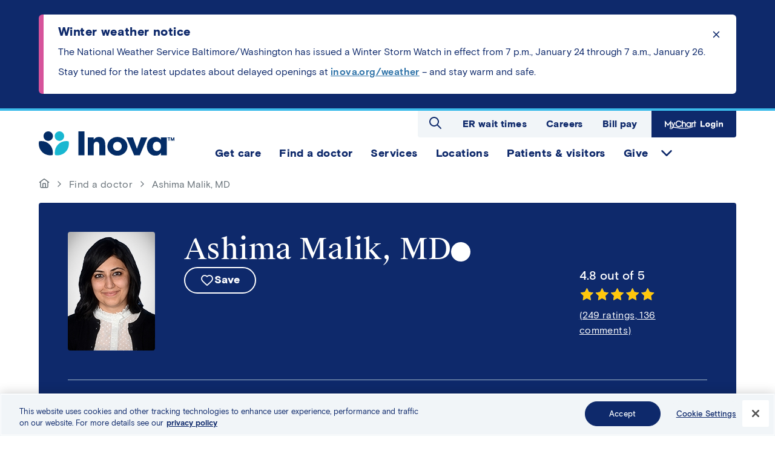

--- FILE ---
content_type: text/html; charset=UTF-8
request_url: https://www.inova.org/doctors/ashima-malik-md
body_size: 11085
content:
<!DOCTYPE html>
<html lang="en" dir="ltr" prefix="content: http://purl.org/rss/1.0/modules/content/  dc: http://purl.org/dc/terms/  foaf: http://xmlns.com/foaf/0.1/  og: http://ogp.me/ns#  rdfs: http://www.w3.org/2000/01/rdf-schema#  schema: http://schema.org/  sioc: http://rdfs.org/sioc/ns#  sioct: http://rdfs.org/sioc/types#  skos: http://www.w3.org/2004/02/skos/core#  xsd: http://www.w3.org/2001/XMLSchema# ">
  <head>
    <meta charset="utf-8" />
<noscript><style>form.antibot * :not(.antibot-message) { display: none !important; }</style>
</noscript><meta name="description" content="Dr. Ashima Malk is a rheumatology physician board certified in rheumatology providing care in Fairfax, Virginia." />
<link rel="canonical" href="https://www.inova.org/doctors/ashima-malik-md" />
<meta property="og:type" content="profile" />
<meta property="og:url" content="https://www.inova.org/doctors/ashima-malik-md" />
<meta property="og:title" content="Ashima Malik, MD" />
<meta property="og:description" content="Dr. Ashima Malk is a rheumatology physician board certified in rheumatology providing care in Fairfax, Virginia." />
<meta property="og:image" content="https://www.inova.org/sites/default/files/styles/690x690/public/providers/56742.jpg?itok=3rPo9MsQ" />
<meta property="og:image:width" content="690" />
<meta property="og:image:height" content="690" />
<meta property="profile:first_name" content="Ashima" />
<meta property="profile:last_name" content="Malik" />
<meta name="Generator" content="Drupal 10 (https://www.drupal.org)" />
<meta name="MobileOptimized" content="width" />
<meta name="HandheldFriendly" content="true" />
<meta name="viewport" content="width=device-width, initial-scale=1.0" />
<script src="//assets.adobedtm.com/17e110acf9c8/93a2b318e9db/launch-47d488ebe6ca.min.js" type="text/javascript" async></script>
<link rel="icon" href="/themes/custom/inova_public/favicon.ico" type="image/png" />

    <title>Ashima Malik, MD | Inova</title>
    <link rel="stylesheet" media="all" href="/sites/default/files/css/css_baVYBYdB46tGmetnwNo1ss9AkqVMDmfiE9kAkTzi8L4.css?delta=0&amp;language=en&amp;theme=inova_public&amp;include=eJx1zFEKAjEMhOELle2RSrY7boNpU5JU0NMrIviiTwMfP1PVkIdaJ-EH0oUhR_DMoSqvTTz0RkUnRvHacCxBPjFgXIvwuJZG4xDYJ5xrF675FN1J0iSj02g2z4etSbJ9ZVvjHfvrNDnIais0udAKrdqnIJD_ePIgC9iVo0RDR97Jf2iHO53w5HcP9Hf1BD2LX9U" />
<link rel="stylesheet" media="all" href="/sites/default/files/css/css_GBQoL5woEmS7pRTmAUIvSRqbwmyE_SFIyFkqnWZRHpk.css?delta=1&amp;language=en&amp;theme=inova_public&amp;include=eJx1zFEKAjEMhOELle2RSrY7boNpU5JU0NMrIviiTwMfP1PVkIdaJ-EH0oUhR_DMoSqvTTz0RkUnRvHacCxBPjFgXIvwuJZG4xDYJ5xrF675FN1J0iSj02g2z4etSbJ9ZVvjHfvrNDnIais0udAKrdqnIJD_ePIgC9iVo0RDR97Jf2iHO53w5HcP9Hf1BD2LX9U" />
<link rel="stylesheet" media="all" href="https://phase2.github.io/inova-prove/outline.theme.css" />
<link rel="stylesheet" media="all" href="/sites/default/files/css/css_F4rv2Y2JUv8ORofRJfsjDQFU7EleHaE-D4QFsihpUuc.css?delta=3&amp;language=en&amp;theme=inova_public&amp;include=eJx1zFEKAjEMhOELle2RSrY7boNpU5JU0NMrIviiTwMfP1PVkIdaJ-EH0oUhR_DMoSqvTTz0RkUnRvHacCxBPjFgXIvwuJZG4xDYJ5xrF675FN1J0iSj02g2z4etSbJ9ZVvjHfvrNDnIais0udAKrdqnIJD_ePIgC9iVo0RDR97Jf2iHO53w5HcP9Hf1BD2LX9U" />

    <script type="application/json" data-drupal-selector="drupal-settings-json">{"path":{"baseUrl":"\/","pathPrefix":"","currentPath":"node\/74831","currentPathIsAdmin":false,"isFront":false,"currentLanguage":"en"},"pluralDelimiter":"\u0003","suppressDeprecationErrors":true,"gtag":{"tagId":"","consentMode":false,"otherIds":[],"events":[],"additionalConfigInfo":[]},"ajaxPageState":{"libraries":"[base64]","theme":"inova_public","theme_token":null},"ajaxTrustedUrl":{"\/search":true},"gtm":{"tagId":null,"settings":{"data_layer":"dataLayer","include_classes":false,"allowlist_classes":"google\nnonGooglePixels\nnonGoogleScripts\nnonGoogleIframes","blocklist_classes":"customScripts\ncustomPixels","include_environment":false,"environment_id":"","environment_token":""},"tagIds":["GTM-W6WKLT74"]},"inovaAlerts":{"ttl":30},"inovaCommon":{"saveContent":{"storageType":"local","maxSize":10}},"inovaNrc":{"profileUri":"\/api\/nrc\/profile","groupUri":"\/api\/nrc\/group"},"Toolshed":{"eventDebounce":200,"breakpoints":[{"mediaQuery":"screen and (min-width: 1024px)","id":"inova_public.large","event":"screenLg","inverted":false}]},"oneTrustLink":{"title":"Preference Center"},"search_api_autocomplete":{"search":{"delay":100,"auto_submit":true,"min_length":3}},"user":{"uid":0,"permissionsHash":"91ca200d6c225048d832f59bfa12b95852477c0fd6c98325af27582885d901f4"}}</script>
<script src="/sites/default/files/js/js_jFMwYAPJmtkMdl-HXTRJ6xLSBTtElbW17AeLqCbOTaU.js?scope=header&amp;delta=0&amp;language=en&amp;theme=inova_public&amp;include=[base64]"></script>
<script src="/modules/contrib/adobe_launch/js/adobe_launch_dtm_init.js?t9bp0i"></script>
<script src="/sites/default/files/js/js_H875W-Ud1DZ3ht8pCbW_V-gz6vpDcv1Fl3EeHhTLc2U.js?scope=header&amp;delta=2&amp;language=en&amp;theme=inova_public&amp;include=[base64]"></script>
<script src="/modules/contrib/google_tag/js/gtag.js?t9bp0i"></script>
<script src="/modules/contrib/google_tag/js/gtm.js?t9bp0i"></script>
<script src="/sites/default/files/js/js_QDsh-TijmrBXgtko6C8ej4XjEMQ2cmgftRfGOj6M21g.js?scope=header&amp;delta=5&amp;language=en&amp;theme=inova_public&amp;include=[base64]"></script>

  </head>
  <body class="path-node page-node-type-provider">
            <a href="#main-content" class="visually-hidden focusable skip-link">
      Skip to main content
    </a>
    <noscript><iframe src="https://www.googletagmanager.com/ns.html?id=GTM-W6WKLT74"
                  height="0" width="0" style="display:none;visibility:hidden"></iframe></noscript>

      <div class="dialog-off-canvas-main-canvas" data-off-canvas-main-canvas>
    <div id="page-wrapper" class="page-wrapper">
  
  <div class="page page--node-id--74831">
      <div class="region region--alerts">
      <div id="block-inova-public-alerts" class="block block-inova-public-alerts block-inova-alerts">
          
                          
          <div class="alerts-wrapper container">
    <div data-alert-id="1311" class="inova-alert alert">
  <div  class="site-alert alert_message">
    
    <div class="alert__title">
            
            <div class="field field--name-title field--type-string field--label-hidden field__item">Winter weather notice </div>
      
    </div>
    
    
            <div class="clearfix text-formatted field field--name-body field--type-text-long field--label-hidden field__item"><p>The National Weather Service Baltimore/Washington has issued a Winter Storm Watch in effect from 7 p.m., January 24 through 7 a.m., January 26.</p><p>Stay tuned for the latest updates about delayed openings at <a href="https://www.inova.org/weather"><strong>inova.org/weather</strong></a> – and stay warm and safe.</p></div>
      
          <div class="more-link">
        
      </div>
        <button class="btn btn--close" tabindex="-1">Click to dismiss the alert message</button>
  </div>
</div>

  </div>
  </div>

  </div>

    <header class="page__header container">
      <div class="page__row">
        <div class="col col--branding">
            <div class="region region--branding">
      <div id="block-inovabranding" class="block block-inovabranding block-inova-branding">
          
                          
          <div class="site-logo">
    <a href="/">
<img src="/themes/custom/inova_public/logo.svg" alt="Home" typeof="foaf:Image" />
</a>
  </div>
        </div>

  </div>

        </div>
        <div id="page-header-nav" class="col">
          <div id="page-main-navigation" class="main-navigation">
            <div class="region region--utility">
      <div id="block-inova-public-site-search" class="block block-inova-public-site-search block-toolshed-search-form">
          
                        <h2 class="block-title">Search Inova</h2>
                    
              <form class="toolshed-search-filter-form" data-drupal-selector="toolshed-search-filter-form" action="/search" method="get" id="toolshed-search-filter-form" accept-charset="UTF-8">
  <form class="toolshed-search-filter-form" data-drupal-selector="toolshed-search-filter-form">
  <div class="js-form-item form-item js-form-type-search-api-autocomplete form-type-search-api-autocomplete js-form-item-k form-item-k form-no-label">
      <label for="edit-k" class="visually-hidden">Search keywords</label>
        <input placeholder="Hospitals, Orthopedics, X-ray..." autocomplete="off" data-drupal-selector="edit-k" data-search-api-autocomplete-search="search" class="form-autocomplete form-text" data-autocomplete-path="/search_api_autocomplete/search?display=search_block&amp;&amp;filter=k" type="text" id="edit-k" name="k" value="" size="30" maxlength="128" />

        </div>

  <div data-drupal-selector="edit-actions" class="form-actions js-form-wrapper form-wrapper" id="edit-actions"><button type="submit" class="visually-hidden button button--search js-form-submit form-submit" data-drupal-selector="edit-search" id="edit-search">
  <span class="button__text" data-drupal-selector="edit-content">Search</span>

</button>
</div>

</form>

</form>

      </div>
<nav role="navigation" aria-labelledby="block-utilitytopmenu-menu" id="block-utilitytopmenu" class="block block-menu navigation menu--secondary-utility-nav">
            
  <h2 class="visually-hidden" id="block-utilitytopmenu-menu">Utility Top Menu</h2>
  

        
              <ul class="menu menu--root menu--root--secondary-utility-nav">
                    <li class="menu-item">
        <a href="/emergency-room-wait-times#paragraph-219091" class="menu-link" data-drupal-link-system-path="node/73021">ER wait times</a>
              </li>
                <li class="menu-item">
        <a href="https://elar.fa.us2.oraclecloud.com/hcmUI/CandidateExperience/en/sites/CX_1" target="_blank" rel="nofollow noopener" class="menu-link">Careers</a>
              </li>
                <li class="menu-item">
        <a href="/patient-and-visitor-information/inova-bill-pay" class="menu-link">Bill pay</a>
              </li>
                <li class="mychart-login menu-item">
        <a href="https://mychart.inova.org/MyChart/" target="_blank" rel="nofollow noopener" class="menu-link">MyChart Login</a>
              </li>
        </ul>
  


  </nav>

  </div>

            <div class="region region--navigation">
    <nav role="navigation" aria-labelledby="block-primarynavigation-menu" id="block-primarynavigation" class="block block-menu navigation menu--primary-menu">
            
  <h2 class="visually-hidden" id="block-primarynavigation-menu">Primary navigation</h2>
  

        
              <ul class="menu menu--root menu--root--primary-menu">
                    <li class="menu-item">
        <div class="menu-item__content">
          <a href="/getcare" class="menu-link" data-drupal-link-system-path="node/236791">Get care</a>
        </div>
              </li>
                <li class="menu-item">
        <div class="menu-item__content">
          <a href="/doctors" class="menu-link" data-drupal-link-system-path="node/238921">Find a doctor</a>
        </div>
              </li>
                <li class="menu-item">
        <div class="menu-item__content">
          <a href="/our-services" class="menu-link" data-drupal-link-system-path="our-services">Services</a>
        </div>
              </li>
                <li class="menu-item">
        <div class="menu-item__content">
          <a href="/locations" class="menu-link" data-drupal-link-system-path="locations">Locations</a>
        </div>
              </li>
                <li class="menu-item">
        <div class="menu-item__content">
          <a href="/patients-visitors" class="menu-link" data-drupal-link-system-path="node/71531">Patients &amp; visitors</a>
        </div>
              </li>
                <li class="menu-item menu-item--expanded">
        <div class="menu-item__content">
          <a href="https://foundation.inova.org/" target="_blank" rel="nofollow noopener" class="menu-link">Give</a>
        </div>
                                <ul class="menu" style="display:none;">
                    <li class="menu-item">
        <div class="menu-item__content">
          <a href="https://join.inova.org/campaign?_gl=1*1jtfsll*_gcl_au*NTA4MzQwNjQ0LjE3NjE4MzYwODk." target="_blank" rel="nofollow noopener" class="menu-link">Donate to Inova</a>
        </div>
              </li>
                <li class="menu-item">
        <div class="menu-item__content">
          <a href="/our-services/volunteer-opportunities-inova" target="_blank" rel="nofollow noopener" class="menu-link" data-drupal-link-system-path="node/64556">Donate time</a>
        </div>
              </li>
                <li class="menu-item">
        <div class="menu-item__content">
          <a href="https://www.inovablood.org/" target="_blank" rel="nofollow noopener" class="menu-link">Donate blood</a>
        </div>
              </li>
                <li class="menu-item">
        <div class="menu-item__content">
          <a href="/our-services/inova-transplant-services" class="menu-link" data-drupal-link-system-path="node/70346">Donate life</a>
        </div>
              </li>
        </ul>
  
              </li>
        </ul>
  


  </nav>

  </div>

          </div>
        </div>
      </div>
    </header>
            <div class="region region--banner">
      <div id="block-breadcrumbs" class="block block-breadcrumbs block-system-breadcrumb-block">
          
                          
                <nav class="breadcrumb container" role="navigation" aria-labelledby="system-breadcrumb">
    <h2 id="system-breadcrumb" class="visually-hidden">Breadcrumb</h2>
    <ol>
          <li>
                  <a href="/">
                          <span class="visually-hidden">Go to homepage</span>
                        <svg alt="home" viewBox="0 0 24 24" width="18" height="18" class="icon icon--svg"><use href="/themes/custom/inova_public/assets/icons/ui-toned.svg#home"></use></svg>
          </a>
              </li>
          <li>
                  <a href="/doctors">
                        Find a doctor
          </a>
              </li>
          <li>
                  Ashima Malik, MD
              </li>
        </ol>
  </nav>
      
      </div>
  <div id="block-contenthero" class="block block-contenthero block-inova-hero">
          
                          
              <article about="/doctors/ashima-malik-md" class="node node--provider hero container">
  <div class="provider__content bg-dark">
    <div class="provider__header">

            <div class="col col--fill provider__header-top--mobile">
        
                  <div class="provider__title-wrapper">
            <h1 class="provider__title">Ashima Malik, MD
<inova-tooltip icon-name="inova" display-mode="icon">
  <div slot="tooltip-text" class="tooltip-text"><p>Inova providers are Inova's premier primary care and specialty physicians and providers, offering top-notch medical expertise, full access to Inova facilities, and the convenience of integrated electronic medical records.&nbsp;</p></div>
</inova-tooltip>

</h1>
                      </div>
                

        <div class="col col--image">
          


        
                  <div class="provider__image">
            
<img loading="lazy" src="/sites/default/files/styles/190_x_220/public/providers/56742.jpg?itok=RnnXrtHq" width="144" height="196" alt="Ashima Malik, MD" typeof="foaf:Image" class="image-style-_90-x-220" />



        </div>
                


        </div>

        <div class="provider__links">
          
          <button data-save-type="provider" data-item-id="74831" class="btn btn--pill btn--save js-form-submit form-submit">
  <span class="btn__text">Save</span>

</button>

        </div>

        <hr class="provider__hr">
      </div>

            <div class="provider__header-top--desktop">
        <div class="col col--image">
          


        
                  <div class="provider__image">
            
<img loading="lazy" src="/sites/default/files/styles/190_x_220/public/providers/56742.jpg?itok=RnnXrtHq" width="144" height="196" alt="Ashima Malik, MD" typeof="foaf:Image" class="image-style-_90-x-220" />



        </div>
                


        </div>
        <div class="col col--fill">
          
                      <div class="provider__title-wrapper">
              <h1 class="provider__title">Ashima Malik, MD
<inova-tooltip icon-name="inova" display-mode="icon">
  <div slot="tooltip-text" class="tooltip-text"><p>Inova providers are Inova's premier primary care and specialty physicians and providers, offering top-notch medical expertise, full access to Inova facilities, and the convenience of integrated electronic medical records.&nbsp;</p></div>
</inova-tooltip>

</h1>
                          </div>
                    

          <div class="provider__links">
            
            <button data-save-type="provider" data-item-id="74831" class="btn btn--pill btn--save js-form-submit form-submit">
  <span class="btn__text">Save</span>

</button>

          </div>
        </div>
      </div>

            <div class="provider__ratings">
        <div data-nrc-type="profile" data-nrc-id="1346449717" data-comment-url="/doctors/ashima-malik-md#comments-1346449717" class="inova-nrc-rating" style="display:none;"></div>

      </div>
    </div>

    <div class="provider__info"><div class="col--0">

      <div class="field field--name-field-specialties field--type-inova-doctor-specialty field--label-above">
          <div class="field__label"><div class="ts-tooltip">
  Specialty
  <button class="ts-tooltip__button provider--is-img">
    <svg role="presentation" alt="" class="icon--toned icon--tooltip icon icon--svg" viewBox="0 0 24 24" width="24" height="24"><use href="/themes/custom/inova_public/assets/icons/ui-toned.svg#info"></use></svg>
    <span class="visually-hidden">Additional information</span>
  </button>
  <div style="display: none;" class="ts-tooltip__content"  role="tooltip">
    <p>Board-certified specialties granted by an ABMS Member Board. <a href="http://www.abms.org/board-certification" rel="noopener" target="_blank">Learn more about board certification</a></p>
    <span class="ts-tooltip__arrow"></span>
  </div>
</div>
</div>
    
        Rheumatology
  
  </div>


  <div class="field field--name-field-years-of-experience field--type-integer field--label-above">
    <div class="field__label">Years of Experience</div>
              <div class="field__item">20</div>
          </div>
</div>
<div class="col--2">

      <div class="field field--name-field-gender field--type-entity-reference field--label-above">
          <div class="field__label">Gender</div>
    
        Female
  
  </div>



      <div class="field field--name-field-languages field--type-entity-reference field--label-above">
          <div class="field__label">Languages</div>
    
        English
  
  </div>

</div>
</div>


  </div>

      <div class="provider__profile-update">
      <a class="provider__profile-update-link" href="/form/physician-online-profile-updates">Request Profile Update</a>
    </div>
  
</article>

      </div>

  </div>

        <div class="page__content container">
      <a id="main-content" tabindex="-1"></a>      <main aria-label="Main Content">
          <div class="region region--content-top">
    <div data-drupal-messages-fallback class="hidden"></div>

  </div>


        <div class="page__row">
                        <div aria-label="Main content" role="region" class="region region--content">
      <div id="block-inova-public-content" class="block block-inova-public-content block-system-main-block">
          
                          
              
<article about="/doctors/ashima-malik-md" data-service-line="Medicine" class="node node--provider full">
  <div class="content-wrapper">
          <div class="provider__locations">
        

      <div class="practice-wrapper">
          <div class="practices__label">Locations</div>
    
              <div>
    
                        <div class="practice practice--display-default">
  
  <div class="practice-title">
          Inova Fairfax Hospital
      </div>
  

  <div>
    
            <div class="field field--name-address field--type-address field--label-hidden field__item"><p class="address" translate="no"><span class="address-line1">3300 Gallows Rd</span><br>
<span class="address-line2">Dept of Medicine</span><br>
<span class="locality">Falls Church</span>, <span class="administrative-area">VA</span> <span class="postal-code">22042-3307</span></p></div>
      

        
  <div class="field field--name-phone field--type-telephone field--label-inline clearfix">
    <div class="field__label">Phone</div>
              <div class="field__item"><a href="tel:703-259-9050">703-259-9050</a></div>
          </div>

    
  <div class="field field--name-fax field--type-telephone field--label-inline clearfix">
    <div class="field__label">Fax</div>
              <div class="field__item">571-665-6492</div>
          </div>

  </div>
</div>

                    </div>
      
  </div>


      </div>
        <div class="provider__content">
      
              <h2 class="provider__title">About Ashima Malik, MD</h2>
            

      <div class="provider__details">
        
            <div class="clearfix text-formatted field field--name-body field--type-text-with-summary field--label-hidden field__item"><p>Dr. Ashima Malk is a physician board certified in rheumatology. She joined Inova Medical Group with more than 10 years of clinical experience. She has a special interest in management of autoimmune diseases such as lupus, rheumatoid arthritis, psoriatic arthritis, myositis, scleroderma, vasculitis and CTD-ILD (autoimmune lung disease). She enjoys working with primary care physicians and other specialists to help manage complicated patients with systemic illness.</p>

<p>Dr. Malik believes that early treatment can help retain maximum function and improve quality of life, and stresses diet, exercise and lifestyle modifications to help control inflammation. Her goal is to treat every patient like family while providing excellent care using the latest treatment options.</p>

<p>Dr. Malik currently resides in Northern Virginia with her husband and two children. In her spare time she likes to spend time with her young children, travel and explore world cuisines.</p>
</div>
      
  <div class="field field--name-field-medical-school field--type-string field--label-above">
    <div class="field__label">Medical School</div>
              <div class="field__item">Maulana Azad Medical College</div>
          </div>
<div class="field field--name-field-residencies field--type-string-long field--label-above">
      <div class="field__label">Residencies</div>
            <div  class="category">
              University of Alabama at Birmingham<br />              Training Specialty: Internal Medicine<br />              7/1/2007 - 6/30/2010          </div>
  </div>
<div class="field field--name-field-fellowships field--type-string-long field--label-above">
      <div class="field__label">Fellowships</div>
            <div  class="category">
              University of Pittsburgh Medical Center (UPMC)<br />              Training Specialty: Rheumatology<br />              7/1/2010 - 6/30/2012          </div>
  </div>

  <div class="field field--name-field-hospital-affiliation field--type-list-string field--label-above">
    <div class="field__label">Hospital Affiliations</div>
          <div class="field__items">
              <div class="field__item"><a href="/locations/inova-alexandria-hospital">Inova Alexandria Hospital</a></div>
          <div class="field__item"><a href="/locations/inova-fairfax-medical-campus">Inova Fairfax Hospital</a></div>
          <div class="field__item"><a href="/locations/inova-loudoun-hospital">Inova Loudoun Hospital</a></div>
          <div class="field__item"><a href="/locations/inova-mount-vernon-hospital">Inova Mount Vernon Hospital</a></div>
              </div>
      </div>

      </div>
    </div>
  </div>
  <a id="comments-1346449717" tabindex="-1"></a>
<div data-nrc-type="profile" data-nrc-id="1346449717" class="inova-nrc-comments"><div class="nrc-reviews-wrapper"><h3 class="reviews__title">Patient Reviews</h3>
</div>
<div class="block nrc-reviews-info">


        
                        

        <article id="paragraph-19246" class="wysiwyg-wrap paragraph paragraph--type--wysiwyg paragraph--view-mode--default">
          
            <div class="clearfix text-formatted field field--name-field-body field--type-text-long field--label-hidden field__item"><h3>About Patient Comments</h3><p>The Patient Rating score is an average of all responses to physician related questions on our nationally-recognized Press Ganey Patient Satisfaction Survey. Responses are measured on a scale of 1 to 5, with 5 being the best score. Comments are gathered from our Press Ganey Patient Satisfaction Survey and displayed in their entirety. Patients are de-identified for confidentiality and patient privacy.</p></div>
      
      </article>


                

</div>
</div>

</article>

      </div>

  </div>

            
                  </div>

          <div class="region region--content-bottom">
      <div id="block-inova-public-providerreferralblock" class="callout-block-advanced callout-block block block-inova-public-providerreferralblock block-block-content block-block-content12ac7c54-2816-4e2d-b8e2-ee19c6c66d4e">
          
                          
          <div class="banner">
          <div class="callout-container right-container test ">
        
            <div class="field field--name-field-callout-image field--type-image field--label-hidden field__item">  
<img loading="lazy" src="/sites/default/files/styles/callout_circle_238/public/2023-12/provider_referral_square.jpg?h=f3061061&amp;itok=Z1xbr4BC" width="238" height="238" alt="two smiling providers" typeof="foaf:Image" class="image-style-callout-circle-238" />


</div>
      
      </div>
        <div class="left-container callout-container ">
      <div class="text-container">
        

      <div>
    
              <div>
    
                  <h2 class="highlight-title">
          Inova Provider Referral Services
        </h2>
                    </div>
      
  </div>


        
            <div class="clearfix text-formatted field field--name-body field--type-text-with-summary field--label-hidden field__item"><p>Please make note of the following information. This Find a Doctor referral service is sponsored by Inova. It includes Inova employed providers (indicated by the Inova mark and referred to as an "Inova provider") and independent practitioners who have obtained the appropriate medical staff privileges at an Inova facility or care site. Independent practitioners are not Inova employees, agents or representatives of Inova and are solely responsible for their provision of medical care to you. There is no charge or fee to you or for the participating provider for our service.</p></div>
      
        
      </div>
    </div>
  </div>
  </div>

  </div>

      </main>
    </div>
    <footer class="page__footer" class="page__footer">
        <div class="container region region--footer-top">
      <div id="block-branding-footer" class="block block-branding-footer block-inova-branding">
          
                          
          <div class="site-logo">
    <a href="/">
<img src="/themes/custom/inova_public/logo-dark.svg" alt="Home" typeof="foaf:Image" />
</a>
  </div>
          <div class="site-info"><div class="site-info__address"><div class="address address-multiline">
  <div class="address-line-1">8095 Innovation Park Drive</div>
  <div class="address-line-2">Fairfax, VA
    22031</div>
</div>
<div class="address address-monoline">
  <div class="address-line-1">8095 Innovation Park Drive,</div>
  <div class="address-line-2">Fairfax, VA
    22031</div>
</div>
</div>
<div class="site-info__phone">Questions? <a href="tel:+1855-694-6682">Call 855-694-6682</a></div>
</div>
    </div>

  </div>

        <div class="container region region--footer">
    <nav role="navigation" aria-labelledby="block-footer-3-menu" id="block-footer-3" class="block block-menu navigation menu--footer">
            
  <h2 class="visually-hidden" id="block-footer-3-menu">Footer</h2>
  

        
              <ul class="menu menu--root menu--root--footer">
                    <li class="menu-item menu-item--expanded">
        <span class="menu-link">Patient resources</span>
                                <ul class="menu">
                    <li class="menu-item">
        <a href="https://mychart.inova.org/mychart/" target="_blank" rel="nofollow noopener" class="menu-link">MyChart login</a>
              </li>
                <li class="menu-item">
        <a href="/patients-visitors/mychart" class="menu-link" data-drupal-link-system-path="node/230751">About MyChart</a>
              </li>
                <li class="menu-item">
        <a href="/patient-and-visitor-information/medical-records-request" class="menu-link" data-drupal-link-system-path="node/62916">Medical records request</a>
              </li>
                <li class="menu-item">
        <a href="/our-services/inova-radiology-and-diagnostic-imaging-services/powershare" class="menu-link" data-drupal-link-system-path="node/128756">Medical image request</a>
              </li>
                <li class="menu-item">
        <a href="/patients-visitors/patient-education" class="menu-link" data-drupal-link-system-path="node/233081">Patient education</a>
              </li>
                <li class="menu-item">
        <a href="/doctors" class="menu-link" data-drupal-link-system-path="node/238921">Find a doctor</a>
              </li>
                <li class="menu-item">
        <a href="/our-services" class="menu-link" data-drupal-link-system-path="our-services">Find a service</a>
              </li>
                <li class="menu-item">
        <a href="/our-services/inova-primary-care/locations" class="menu-link" data-drupal-link-system-path="node/71931">Find a primary care provider</a>
              </li>
                <li class="menu-item">
        <a href="https://www.inovaevents.org/" target="_blank" rel="nofollow noopener" class="menu-link">Classes and events</a>
              </li>
                <li class="menu-item">
        <a href="/patient-and-visitor-information/patient-forms" class="menu-link" data-drupal-link-system-path="node/62896">Patient forms</a>
              </li>
                <li class="menu-item">
        <a href="/clinical-trials" class="menu-link" data-drupal-link-system-path="clinical-trials">Clinical trials</a>
              </li>
                <li class="menu-item">
        <a href="/patient-and-visitor-information/inova-bill-pay" class="menu-link">Pay your bill</a>
              </li>
                <li class="menu-item">
        <a href="/about-inova/subscribe" class="menu-link" data-drupal-link-system-path="node/77896">Subscribe to newsletter</a>
              </li>
        </ul>
  
              </li>
                <li class="menu-item menu-item--expanded">
        <span class="menu-link">Locations &amp; facilities</span>
                                <ul class="menu">
                    <li class="menu-item">
        <a href="/locations/inova-alexandria-hospital" class="menu-link" data-drupal-link-system-path="node/126">Inova Alexandria Hospital</a>
              </li>
                <li class="menu-item">
        <a href="https://www.inovachildrens.org/" target="_blank" rel="nofollow noopener" class="menu-link">Inova L.J. Murphy Children&#039;s Hospital</a>
              </li>
                <li class="menu-item">
        <a href="/locations/inova-fair-oaks-hospital" class="menu-link" data-drupal-link-system-path="node/211">Inova Fair Oaks Hospital</a>
              </li>
                <li class="menu-item">
        <a href="/locations/inova-fairfax-medical-campus" class="menu-link" data-drupal-link-system-path="node/226">Inova Fairfax Hospital</a>
              </li>
                <li class="menu-item">
        <a href="/locations/inova-loudoun-hospital" class="menu-link" data-drupal-link-system-path="node/306">Inova Loudoun Hospital</a>
              </li>
                <li class="menu-item">
        <a href="/locations/inova-mount-vernon-hospital" class="menu-link" data-drupal-link-system-path="node/581">Inova Mount Vernon Hospital</a>
              </li>
                <li class="menu-item">
        <a href="/locations/inova-womens-hospital" class="menu-link" data-drupal-link-system-path="node/72201">Inova Women&#039;s Hospital</a>
              </li>
                <li class="menu-item">
        <a href="https://www.inovablood.org/" target="_blank" rel="nofollow noopener" class="menu-link">Inova Blood Donor Services</a>
              </li>
                <li class="menu-item">
        <a href="/locations/inova-center-personalized-health" class="menu-link" data-drupal-link-system-path="node/166">Inova Center for Personalized Health</a>
              </li>
                <li class="menu-item">
        <a href="/our-services/inova-emergency-services" class="menu-link" data-drupal-link-system-path="node/68821">Inova Emergency Services</a>
              </li>
                <li class="menu-item">
        <a href="/our-services/inova-primary-care" class="menu-link" data-drupal-link-system-path="node/231851">Inova Primary Care offices</a>
              </li>
                <li class="menu-item">
        <a href="/our-services/inova-schar-cancer-institute" class="menu-link" data-drupal-link-system-path="node/69201">Inova Schar Cancer</a>
              </li>
                <li class="menu-item">
        <a href="/our-services/inova-schar-heart-and-vascular" class="menu-link" data-drupal-link-system-path="node/103106">Inova Schar Heart and Vascular</a>
              </li>
                <li class="menu-item">
        <a href="/locations/inova-gohealth-urgent-care" class="menu-link" data-drupal-link-system-path="node/187266">Inova-GoHealth Urgent Care</a>
              </li>
                <li class="menu-item">
        <a href="/easternregion" class="menu-link" data-drupal-link-system-path="node/107896">Inova Eastern Region Development Plan</a>
              </li>
        </ul>
  
              </li>
                <li class="menu-item menu-item--expanded">
        <span class="menu-link">Healthcare professionals</span>
                                <ul class="menu">
                    <li class="menu-item">
        <a href="/physician-and-app" class="menu-link" data-drupal-link-system-path="node/236101">For Physicians and APPs</a>
              </li>
                <li class="menu-item">
        <a href="/about-inova/nursing-inova" class="menu-link" data-drupal-link-system-path="node/69746">For nurses</a>
              </li>
                <li class="menu-item">
        <a href="/education" class="menu-link" data-drupal-link-system-path="node/237121">Education and CME</a>
              </li>
                <li class="menu-item">
        <a href="/our-services/office-research-inova" class="menu-link" data-drupal-link-system-path="node/72691">Research</a>
              </li>
                <li class="menu-item">
        <a href="https://elar.fa.us2.oraclecloud.com/hcmUI/CandidateExperience/en/sites/CX_1" target="_blank" rel="nofollow noopener" class="menu-link">Inova careers</a>
              </li>
                <li class="menu-item">
        <a href="https://elar.fa.us2.oraclecloud.com/hcmUI/CandidateExperience/en/sites/CX_1/requisitions?lastSelectedFacet=TITLES&amp;selectedTitlesFacet=PHYSICIANS" target="_blank" rel="nofollow noopener" class="menu-link">Physician job opportunities</a>
              </li>
                <li class="menu-item">
        <a href="/signaturepartners" class="menu-link" data-drupal-link-system-path="node/107946">Signature Partners</a>
              </li>
        </ul>
  
              </li>
                <li class="menu-item menu-item--expanded">
        <span class="menu-link">Company information</span>
                                <ul class="menu">
                    <li class="menu-item">
        <a href="/about-inova" class="menu-link" data-drupal-link-system-path="node/65356">About Inova</a>
              </li>
                <li class="menu-item">
        <a href="/about-us/leadership" class="menu-link" data-drupal-link-system-path="node/46">Inova leadership</a>
              </li>
                <li class="menu-item">
        <a href="https://elar.fa.us2.oraclecloud.com/hcmUI/CandidateExperience/en/sites/CX_1" target="_blank" rel="nofollow noopener" class="menu-link">Inova careers</a>
              </li>
                <li class="menu-item">
        <a href="https://foundation.inova.org/" target="_blank" rel="nofollow noopener" class="menu-link">Inova Foundation</a>
              </li>
                <li class="menu-item">
        <a href="/about-inova/inova-in-your-community" class="menu-link" data-drupal-link-system-path="node/65606">Inova in your community</a>
              </li>
                <li class="menu-item">
        <a href="https://www.inovanewsroom.org/" target="_blank" rel="nofollow noopener" class="menu-link">Inova Newsroom</a>
              </li>
                <li class="menu-item">
        <a href="/patient-and-visitor-information/hospital-charges" class="menu-link" data-drupal-link-system-path="node/62876">Price transparency</a>
              </li>
                <li class="menu-item">
        <a href="/our-services/inova-well" class="menu-link" data-drupal-link-system-path="node/61866">Inova Well</a>
              </li>
                <li class="menu-item">
        <a href="/our-services/volunteer-opportunities-inova" class="menu-link" data-drupal-link-system-path="node/64556">Volunteer opportunities</a>
              </li>
                <li class="menu-item">
        <a href="/for-employees" class="menu-link" data-drupal-link-system-path="node/71556">For employees</a>
              </li>
        </ul>
  
              </li>
        </ul>
  


  </nav>
  <div id="block-officialhealthsystemfor" class="block block-officialhealthsystemfor block-block-content block-block-content999438aa-3779-4e47-8f89-63601fe9d7b2">
          
                        <div class="block-title">Official health system for</div>
                    
              


        
                        

  <div id="paragraph-259326" class="paragraph paragraph--image_with_text_small_linked_">
                  <a href=https://www.mlb.com/nationals/social/sponsored/inova>
      
          
            <div class="field field--name-field-bg-image field--type-entity-reference field--label-hidden field__item">  
<img loading="lazy" src="/sites/default/files/styles/45x45/public/2023-09/2023_nationals_logo_sports_wht_89x89px_0.png?itok=iZ_A-9CF" width="45" height="45" alt="Washington National logo" typeof="foaf:Image" class="image-style-_5x45" />


</div>
      
          Nationals

              </a>
            </div>


              

  <div id="paragraph-259331" class="paragraph paragraph--image_with_text_small_linked_">
                  <a href=http://Gomason.com>
      
          
            <div class="field field--name-field-bg-image field--type-entity-reference field--label-hidden field__item">  
<img loading="lazy" src="/sites/default/files/styles/45x45/public/2025-12/gmu_white_logo_89px.png?itok=VUCky7wr" width="45" height="45" alt="George Mason Athletics icon" typeof="foaf:Image" class="image-style-_5x45" />


</div>
      
          Athletics

              </a>
            </div>


                


      </div>

  </div>

        <div class="container region region--footer-bottom">
    <nav role="navigation" aria-labelledby="block-legalpolicymenu-menu" id="block-legalpolicymenu" class="block block-menu navigation menu--legal-policy">
            
  <h2 class="visually-hidden" id="block-legalpolicymenu-menu">Legal &amp; Policy Menu</h2>
  

        
              <ul class="menu menu--root menu--root--legal-policy">
                    <li class="menu-item">
        <a href="/about-inova/web-policies" class="menu-link" data-drupal-link-system-path="node/63746">Web policies</a>
              </li>
                <li class="menu-item">
        <a href="/patient-and-visitor-information/nondiscrimination-policy" class="menu-link" data-drupal-link-system-path="node/62976">Nondiscrimination policy</a>
              </li>
                <li class="menu-item">
        <a href="/patient-and-visitor-information/privacy-compliance" class="menu-link" data-drupal-link-system-path="node/63866">Privacy and compliance</a>
              </li>
                <li class="menu-item">
        <span class="ot-sdk-show-settings cookie-preferences-link menu-link">Preference Center</span>
              </li>
        </ul>
  


  </nav>
  <div id="block-inovaattribution" class="block block-inovaattribution block-inova-attribution">
          
                          
              © 2026 Inova
      </div>
<nav role="navigation" aria-labelledby="block-socialmedia-menu" id="block-socialmedia" class="block block-menu navigation menu--social-media">
            
  <h2 class="visually-hidden" id="block-socialmedia-menu">Social Media</h2>
  

        
              <ul class="menu--icon menu--icon-only menu menu--root menu--root--social-media">
                    <li class="menu-item">
        <a href="/about-inova/subscribe" title="Subscribe to email notifications" class="menu-link" data-drupal-link-system-path="node/77896"><svg alt="Subscribe to email notifications" viewBox="0 0 12 12" width="16" height="16" class="icon icon--svg"><use href="/themes/custom/inova_public/assets/icons/social.svg#mail"></use></svg></a>
              </li>
                <li class="menu-item">
        <a href="https://www.facebook.com/InovaHealth/" target="_blank" rel="nofollow noopener" class="menu-link" title="Find us on Facebook"><svg alt="Find us on Facebook" viewBox="0 0 12 12" width="16" height="16" class="icon icon--svg"><use href="/themes/custom/inova_public/assets/icons/social.svg#facebook"></use></svg></a>
              </li>
                <li class="menu-item">
        <a href="https://www.instagram.com/inovahealth/" target="_blank" rel="nofollow noopener" class="menu-link" title="Join us on Instagram"><svg alt="Join us on Instagram" viewBox="0 0 12 12" width="16" height="16" class="icon icon--svg"><use href="/themes/custom/inova_public/assets/icons/social.svg#instagram"></use></svg></a>
              </li>
                <li class="menu-item">
        <a href="https://www.youtube.com/user/InovaHealthSystem" target="_blank" rel="nofollow noopener" class="menu-link" title="Watch us on Youtube"><svg alt="Watch us on Youtube" viewBox="0 0 16 16" width="16" height="16" class="icon icon--svg"><use href="/themes/custom/inova_public/assets/icons/social.svg#youtube"></use></svg></a>
              </li>
                <li class="menu-item">
        <a href="https://twitter.com/InovaHealth" target="_blank" rel="nofollow noopener" class="menu-link" title="Join the conversation on X"><svg alt="Join the conversation on X" viewBox="0 0 12 12" width="16" height="16" class="icon icon--svg"><use href="/themes/custom/inova_public/assets/icons/social.svg#x"></use></svg></a>
              </li>
        </ul>
  


  </nav>

  </div>

    </footer>
          <div class="modal-mask" role="dialog" aria-modal="true" aria-labelledby="video-modal-title">
        <h2 id="video-modal-title" class="sr-only"></h2>
        <div class="content">
          <div class="inner">
              <button class="close" aria-label="Close video modal">Close Modal</button>
              <div class="video-embed-field-responsive-video">
                  <iframe class="video" src="" title="" frameborder="0" allow="accelerometer; autoplay; encrypted-media; gyroscope; picture-in-picture" allowfullscreen aria-label="Video player"></iframe>
              </div>
          </div>
        </div>
      </div>
  </div>
</div>

  </div>

    
    <script src="/sites/default/files/js/js_gwCZ5S1vTkwuPdFhZMBpTwx3Bj9JTsd71_8QxPhAGDs.js?scope=footer&amp;delta=0&amp;language=en&amp;theme=inova_public&amp;include=[base64]"></script>
<script src="/core/assets/vendor/loadjs/loadjs.min.js?v=4.3.0"></script>
<script src="/sites/default/files/js/js_gNFGWo06sgHvKnYFwPV2FgJOppbhwGF-RuHwePG1xgs.js?scope=footer&amp;delta=2&amp;language=en&amp;theme=inova_public&amp;include=[base64]"></script>
<script src="/modules/custom/inova_common/js/components/inova-icon/inova-icon.js?t9bp0i" type="module"></script>
<script src="/modules/custom/inova_common/js/components/inova-tooltip/inova-tooltip.js?t9bp0i" type="module"></script>
<script src="/sites/default/files/js/js_rNWdoR3PorYJoX0qFWFtWnAoRJ-5V6lP4l05YYz1Ye4.js?scope=footer&amp;delta=5&amp;language=en&amp;theme=inova_public&amp;include=[base64]"></script>
<script src="https://phase2.github.io/inova-prove/prove.js" type="module"></script>
<script src="/sites/default/files/js/js_fCD-g7sHr8sZWMjJo4oVcyil5umpK4i6P7_pUyfS3_o.js?scope=footer&amp;delta=7&amp;language=en&amp;theme=inova_public&amp;include=[base64]"></script>

  </body>
</html>


--- FILE ---
content_type: text/css; charset=utf-8
request_url: https://phase2.github.io/inova-prove/outline.fonts.css
body_size: -128
content:
@font-face {
  font-family: 'Suisse Works';
  src: url('assets/fonts/SuisseWorks-Bold.otf') format('opentype');
  font-weight: bold;
  font-style: normal;
}

@font-face {
  font-family: 'Suisse Works';
  src: url('assets/fonts/SuisseWorks-BoldItalic.otf') format('opentype');
  font-weight: bold;
  font-style: italic;
}

@font-face {
  font-family: 'Suisse Works';
  src: url('assets/fonts/SuisseWorks-Medium.otf') format('opentype');
  font-weight: 500; /* Medium is usually equivalent to a font-weight of 500 */
  font-style: normal;
}

@font-face {
  font-family: 'Suisse Works';
  src: url('assets/fonts/SuisseWorks-MediumItalic.otf') format('opentype');
  font-weight: 500;
  font-style: italic;
}

@font-face {
  font-family: 'Suisse Works';
  src: url('assets/fonts/SuisseWorks-Regular.otf') format('opentype');
  font-weight: normal;
  font-style: normal;
}

@font-face {
  font-family: 'Suisse Works';
  src: url('assets/fonts/SuisseWorks-RegularItalic.otf') format('opentype');
  font-weight: normal;
  font-style: italic;
}

@font-face {
  font-family: 'Basis Grotesque Pro';
  src: url('assets/fonts/basis-grotesque-regular-pro.otf') format('opentype');
  font-weight: 400;
  font-style: normal;
}

@font-face {
  font-family: 'Basis Grotesque Pro';
  src: url('assets/fonts/basis-grotesque-italic-pro.otf') format('opentype');
  font-weight: 400;
  font-style: italic;
}

@font-face {
  font-family: 'Basis Grotesque Pro';
  src: url('assets/fonts/basis-grotesque-bold-pro.otf') format('opentype');
  font-weight: 700;
  font-style: normal;
}

@font-face {
  font-family: 'Basis Grotesque Pro';
  src: url('assets/fonts/basis-grotesque-bold-italic-pro.otf')
    format('opentype');
  font-weight: 700;
  font-style: italic;
}

@font-face {
  font-family: 'Basis Grotesque Pro';
  src: url('assets/fonts/basis-grotesque-black-pro.otf') format('opentype');
  font-weight: 900;
  font-style: normal;
}

@font-face {
  font-family: 'Basis Grotesque Pro';
  src: url('assets/fonts/basis-grotesque-black-italic-pro.otf')
    format('opentype');
  font-weight: 900;
  font-style: italic;
}

@font-face {
  font-family: 'Basis Grotesque Pro';
  src: url('assets/fonts/basis-grotesque-extralight-pro.otf') format('opentype');
  font-weight: 200;
  font-style: normal;
}

@font-face {
  font-family: 'Basis Grotesque Pro';
  src: url('assets/fonts/basis-grotesque-extralight-italic-pro.otf')
    format('opentype');
  font-weight: 200;
  font-style: italic;
}

@font-face {
  font-family: 'Basis Grotesque Pro';
  src: url('assets/fonts/basis-grotesque-light-pro.otf') format('opentype');
  font-weight: 300;
  font-style: normal;
}

@font-face {
  font-family: 'Basis Grotesque Pro';
  src: url('assets/fonts/basis-grotesque-light-italic-pro.otf')
    format('opentype');
  font-weight: 300;
  font-style: italic;
}

@font-face {
  font-family: 'Basis Grotesque Pro';
  src: url('assets/fonts/basis-grotesque-medium-pro.otf') format('opentype');
  font-weight: 500;
  font-style: normal;
}

@font-face {
  font-family: 'Basis Grotesque Pro';
  src: url('assets/fonts/basis-grotesque-medium-italic-pro.otf')
    format('opentype');
  font-weight: 500;
  font-style: italic;
}

@font-face {
  font-family: 'Basis Grotesque Pro';
  src: url('assets/fonts/basis-grotesque-thin-pro.otf') format('opentype');
  font-weight: 100;
  font-style: normal;
}

@font-face {
  font-family: 'Basis Grotesque Pro';
  src: url('assets/fonts/basis-grotesque-thin-italic-pro.otf')
    format('opentype');
  font-weight: 100;
  font-style: italic;
}


--- FILE ---
content_type: application/x-javascript
request_url: https://assets.adobedtm.com/17e110acf9c8/93a2b318e9db/launch-47d488ebe6ca.min.js
body_size: 84720
content:
// For license information, see `https://assets.adobedtm.com/17e110acf9c8/93a2b318e9db/launch-47d488ebe6ca.js`.
window._satellite=window._satellite||{},window._satellite.container={buildInfo:{minified:!0,buildDate:"2025-12-31T15:29:35Z",turbineBuildDate:"2024-08-22T17:32:44Z",turbineVersion:"28.0.0"},environment:{id:"EN25fad41396dc4b0886d2f6b805c94757",stage:"production"},dataElements:{"XDM Object":{modulePath:"adobe-alloy/dist/lib/dataElements/variable/index.js",settings:{dataElementId:"DE750c3e706cf04ab9b38a1e07f0c75641"}},"GL | Scroll Percent":{forceLowerCase:!0,modulePath:"adobegoogledatalayer/src/lib/dataElements/gtmDlPropertyKey.js",settings:{value:"gtm.scrollThreshold",isReturnOnlyEventProps:!1}},"Query | Geolocation Doctors":{forceLowerCase:!0,modulePath:"core/src/lib/dataElements/queryStringParameter.js",settings:{name:"geolocation[loc][text]",caseInsensitive:!0}},"GL | Push Event":{forceLowerCase:!0,modulePath:"adobegoogledatalayer/src/lib/dataElements/gtmDlPropertyKey.js",settings:{value:"event",isReturnOnlyEventProps:!0}},"Custom | Add To Cart Event":{forceLowerCase:!0,modulePath:"core/src/lib/dataElements/customCode.js",settings:{source:function(e){if(e.element.matches("a#btnToCart"))return parseInt("1.00")}}},"Custom | Vimeo Video Event Name":{forceLowerCase:!0,modulePath:"core/src/lib/dataElements/customCode.js",settings:{source:function(){var e=_satellite.getVar("GL | Vimeo Video Action");if(e&&e.length>0){if(e.includes("play"))return"videoStart";if(e.includes("25"))return"video25%";if(e.includes("50"))return"video50%";if(e.includes("75"))return"video75%";if(e.includes("watch to end"))return"video100%";if(e.includes("pause"))return"videoPause"}}}},"Custom | Class ID":{forceLowerCase:!0,modulePath:"core/src/lib/dataElements/queryStringParameter.js",settings:{name:"ClassID",caseInsensitive:!0}},"Custom | Provider Location":{forceLowerCase:!0,modulePath:"core/src/lib/dataElements/customCode.js",settings:{source:function(e){const t=e.target,n=t.getAttribute("data-linked-id"),r=n?`.appointment[data-provider-id='${n}']`:"article.node--provider",o=t.closest("article.node--provider")||document.querySelector(r)?.closest("article.node--provider"),a=o.querySelector(".practice .practice-title")||o.classList.contains("hero")&&document.querySelector(".practice .practice-title")||o.closest(".paragraph--type--meet-our-team-group").querySelector(".field--name-field-heading");return a?a.textContent.trim():""}}},"Custom | GL Event Name":{forceLowerCase:!0,modulePath:"core/src/lib/dataElements/customCode.js",settings:{source:function(){switch(_satellite.getVar("GL | Push Event")){case"custom.search":return"search";case"custom.bookAppointment":return"bookAppointmentClick";case"custom.bookMychart":return"bookAppointmentExistingPatient";case"custom.bookOpenScheduling":return"bookAppointmentNewPatient";case"custom.navigationType":return"navigationClick";default:return""}}}},"Custom | Search Category":{forceLowerCase:!0,modulePath:"core/src/lib/dataElements/customCode.js",settings:{source:function(){const e=_satellite.getVar("Query | Children Search Term"),t=_satellite.getVar("Query | Newsroom Search Term"),n=_satellite.getVar("Custom | Path Name"),r=_satellite.getVar("Custom | Page Title"),o=_satellite.getVar("GL | Search Category");return o&&o.length>0?o:e&&""!==e.trim()&&n.toLowerCase().includes("/search/default.aspx")?"search_children":t&&""!==t.trim()&&r.includes("newsroom")?"search_newsroom":n.includes("/locations")?"search_locations":n.includes("search/searchresults.pg")?"search_healthlibrary":n.includes("creg/default.aspx")?"search_inovaevents":void 0}}},"GL | Scroll Unit":{forceLowerCase:!0,modulePath:"adobegoogledatalayer/src/lib/dataElements/gtmDlPropertyKey.js",settings:{value:"gtm.scrollUnits",isReturnOnlyEventProps:!1}},"Custom | Header Footer Region ":{forceLowerCase:!0,modulePath:"core/src/lib/dataElements/customCode.js",settings:{source:function(e){let t=e.target;return t.closest("ul.menu--root--primary-menu")?"primary_nav":t.closest("ul.menu--root--secondary-utility-nav")?"secondary_nav":t.closest("ul.menu--root--section_nav")?"section_nav":t.closest("footer")?"footer_nav":t.closest("nav.breadcrumb")?"breadcrumb_nav":t.closest(".headerLogoRow")||t.closest(".headerTopNav")||t.closest(".fl-page-bar")||t.closest(".fl-page-header-wrap")||t.closest(".page__header")||t.closest(".navbar-expand-lg")||t.closest(".fl-page-nav-wrap")?"header_nav":t.closest(".breadcrumb-item")?"breadcrumb_nav":"footer_nav"}}},"Custom | Error Message":{forceLowerCase:!0,modulePath:"core/src/lib/dataElements/customCode.js",settings:{source:function(){if(_satellite.getVar("Custom | Is Error Page"))return"page not found"}}},"GL | Empty Search With Filters":{forceLowerCase:!0,modulePath:"adobegoogledatalayer/src/lib/dataElements/gtmDlPropertyKey.js",settings:{value:"emptySearchWithFilters",isReturnOnlyEventProps:!0}},"Core | Card Name Book an Appointment":{cleanText:!0,modulePath:"core/src/lib/dataElements/customCode.js",settings:{source:function(e){function t(e){if(!e)return null;for(var t=e.parentElement;t&&t!==document.body;){if(r.some((function(e){try{return t.matches(e)}catch(e){return!1}}))){var n=null!==t.querySelector("h4"),o=t.contains(e);if(n&&o)return t}t=t.parentElement}return null}function n(e){if(!e)return"";var n=t(e);if(n){var r=n.querySelector("h4");if(r&&r.textContent)return r.textContent.trim()}for(var o=e.previousElementSibling;o;){if(o.tagName&&"h4"===o.tagName.toLowerCase())return(o.textContent||"").trim();o=o.previousElementSibling}if(n)for(var a=n.previousElementSibling;a;){if(a.tagName&&"h4"===a.tagName.toLowerCase())return(a.textContent||"").trim();a=a.previousElementSibling}var i=e.getAttribute("aria-labelledby");if(i){var s=document.getElementById(i);if(s&&s.tagName&&"h4"===s.tagName.toLowerCase())return(s.textContent||"").trim()}return""}var r=["[data-card-name]","section","article","div"];let o=e.target;for(;o&&"A"!==o.tagName;)o=o.parentElement;const a=function(e){if(!e)return!1;const t=window.getComputedStyle(e);return"none"!==t.display&&"hidden"!==t.visibility&&"0"!==t.opacity&&null!==e.offsetParent};return o&&"A"===o.tagName&&a(o)?(o.innerText?.trim()||"")+" - "+n(o).split("\n")[0].trim()+" Location Card":""}}},"Custom | Article Name":{forceLowerCase:!0,modulePath:"core/src/lib/dataElements/customCode.js",settings:{source:function(){return function(){if(_satellite.getVar("Custom | Article Exists")){var e=window.location.pathname.split("/").filter(Boolean);return e.length>0?e[e.length-1]:""}}()}}},"GL | Event Type":{forceLowerCase:!0,modulePath:"adobegoogledatalayer/src/lib/dataElements/gtmDlPropertyKey.js",settings:{value:"eventType",isReturnOnlyEventProps:!0}},"GL | Search Term":{forceLowerCase:!0,modulePath:"adobegoogledatalayer/src/lib/dataElements/gtmDlPropertyKey.js",settings:{value:"searchTerm",isReturnOnlyEventProps:!0}},"GL| Element Classes":{forceLowerCase:!0,modulePath:"adobegoogledatalayer/src/lib/dataElements/gtmDlPropertyKey.js",settings:{value:"gtm.elementClasses",isReturnOnlyEventProps:!1}},"Custom | Article Date":{forceLowerCase:!0,modulePath:"core/src/lib/dataElements/customCode.js",settings:{source:function(){if(_satellite.getVar("Custom | Article Exists")){var e=document.querySelector('meta[property="article:published_time"]');if(e&&e.content){var t=e.content.split("T")[0];if(t.length>0)return t}}}}},"Query | Healthlibrary Search Term":{forceLowerCase:!0,modulePath:"core/src/lib/dataElements/queryStringParameter.js",settings:{name:"SearchPhrase",caseInsensitive:!0}},"Custom | ECID":{storageDuration:"session",modulePath:"core/src/lib/dataElements/customCode.js",settings:{source:function(){var e=_satellite.getVar("ECID");return e&&e.length>0?e:(alloy("getIdentity").then((function(e){_satellite.setVar("ECID",e.identity.ECID)})),_satellite.getVar("ECID"))}}},"Custom | Search Filters":{modulePath:"core/src/lib/dataElements/customCode.js",settings:{source:function(){const e=new URL(_satellite.getVar("Core | Page URL"));if("/locations"!==_satellite.getVar("Core | Pathname"))return"";const t=e.searchParams,n=[];return["type","loc[radius]","loc[loc][text]"].forEach((e=>{t.has(e)&&""!==t.get(e).trim()&&n.push(`${e}:${t.get(e)}`)})),n.join(", ")}}},"Custom | Form ID":{forceLowerCase:!0,modulePath:"core/src/lib/dataElements/customCode.js",settings:{source:function(){const e=document.querySelector('input[name="form_id"]');if(e)return e.value}}},"Custom | Page View Event Name":{modulePath:"core/src/lib/dataElements/customCode.js",settings:{source:function(){var e="web.webpagedetails.pageViews";const t=_satellite.getVar("Query | Children Search Term"),n=_satellite.getVar("Query | Newsroom Search Term"),r=_satellite.getVar("Custom | Path Name"),o=_satellite.getVar("Custom | Page Title");var a=window.location.href;return a.toLowerCase().includes("creg/classdetails.aspx")?"commerce.productViews":a.toLowerCase().includes("creg/cart.aspx")?"commerce.productListViews":a.toLowerCase().includes("creg/registerconfirm.aspx")?"commerce.order":_satellite.getVar("Custom | Search Category")&&_satellite.getVar("Custom | Search Category").includes("search")||t&&""!==t.trim()&&r.toLowerCase().includes("/search/default.aspx")||n&&""!==n.trim()&&o.toLowerCase().includes("newsroom")||"/locations"===r.toLowerCase()||r.toLowerCase().includes("search/searchresults.pg")||r.toLowerCase().includes("creg/default.aspx")?"searchresults":e}}},"GL| Content Type":{forceLowerCase:!0,modulePath:"adobegoogledatalayer/src/lib/dataElements/gtmDlPropertyKey.js",settings:{value:"contentType",isReturnOnlyEventProps:!1}},"GL | Video Provider":{forceLowerCase:!0,modulePath:"adobegoogledatalayer/src/lib/dataElements/gtmDlPropertyKey.js",settings:{value:"video_provider",isReturnOnlyEventProps:!0}},"GL | Provider Name":{forceLowerCase:!0,modulePath:"adobegoogledatalayer/src/lib/dataElements/gtmDlPropertyKey.js",settings:{value:"providerName",isReturnOnlyEventProps:!0}},"GL| Tertiary Service Line":{forceLowerCase:!0,modulePath:"adobegoogledatalayer/src/lib/dataElements/gtmDlPropertyKey.js",settings:{value:"tertiary",isReturnOnlyEventProps:!1}},"Custom | Form Name":{forceLowerCase:!0,modulePath:"core/src/lib/dataElements/customCode.js",settings:{source:function(){const e=window.location.pathname.replace(/\/+$/,"").split("/").pop();if(e.length>0)return e}}},"Custom | Inova Events Order ID":{forceLowerCase:!0,modulePath:"core/src/lib/dataElements/customCode.js",settings:{source:function(){const e=_satellite.getVar("Custom | Path Name");if(e&&e.toLowerCase().includes("/creg/registerconfirm.aspx")){const e=document.querySelector("td.creg-text").innerText.match(/Authorization Code\s*\n*\s*([a-f0-9-]{36})/i);if(e&&e.length>1)return e[1]}}}},"GL | Vimeo Video Action":{forceLowerCase:!0,modulePath:"adobegoogledatalayer/src/lib/dataElements/gtmDlPropertyKey.js",settings:{value:"attributes.videoAction",isReturnOnlyEventProps:!0}},"GL | Navigation Type":{forceLowerCase:!0,modulePath:"adobegoogledatalayer/src/lib/dataElements/gtmDlPropertyKey.js",settings:{value:"navigationType",isReturnOnlyEventProps:!0}},"Onetrust - Optanon Consent":{modulePath:"core/src/lib/dataElements/cookie.js",settings:{name:"OptanonConsent"}},"Custom | Checkout Event":{forceLowerCase:!0,modulePath:"core/src/lib/dataElements/customCode.js",settings:{source:function(e){if(e.element.matches("a#btnRegister"))return parseInt("1.00")}}},"Custom | Link Href":{forceLowerCase:!0,modulePath:"core/src/lib/dataElements/customCode.js",settings:{source:function(e){var t=e.target.closest("a");return t?t.href:""}}},"Custom | Is Error Page":{forceLowerCase:!0,modulePath:"core/src/lib/dataElements/customCode.js",settings:{source:function(){if(document.title.toLowerCase().includes("page not found"))return!0}}},"Custom | Link Click Event Name":{modulePath:"core/src/lib/dataElements/customCode.js",settings:{source:function(e){var t="web.webinteraction.linkClicks";return window.location.href,e.element.matches("a#btnToCart")?"commerce.productListAdds":e.element.matches("a#btnRegister")?"commerce.checkouts":t}}},"Custom | Path Name":{forceLowerCase:!0,modulePath:"core/src/lib/dataElements/pageInfo.js",settings:{attribute:"pathname"}},"Custom | Article Author":{forceLowerCase:!0,modulePath:"core/src/lib/dataElements/customCode.js",settings:{source:function(){return function(){if(_satellite.getVar("Custom | Article Exists")){var e=document.querySelector('meta[name="author"]');if(e&&e.content)return e.content}}()}}},"Custom | Events Search Term":{forceLowerCase:!0,modulePath:"core/src/lib/dataElements/customCode.js",settings:{source:function(){const e=_satellite.getVar("Custom | Path Name");if(e&&e.includes("creg/default.aspx")){var t=document.getElementById("ctl00_ctl00_ContentPlaceHolder2_ContentPlaceHolder2_uxKeywords");if(t&&t.value&&t.value.length>0)return t.value}}}},"Custom | Site Section2":{forceLowerCase:!0,modulePath:"core/src/lib/dataElements/customCode.js",settings:{source:function(){var e=location.pathname.split("/").filter(Boolean);if(e.length>1)return e[1]}}},"GL | Scroll Direction":{forceLowerCase:!0,modulePath:"adobegoogledatalayer/src/lib/dataElements/gtmDlPropertyKey.js",settings:{value:"gtm.scrollDirection",isReturnOnlyEventProps:!1}},"GL | Search Category":{forceLowerCase:!0,modulePath:"adobegoogledatalayer/src/lib/dataElements/gtmDlPropertyKey.js",settings:{value:"searchIndex",isReturnOnlyEventProps:!0}},"Custom | Article Exists":{forceLowerCase:!0,modulePath:"core/src/lib/dataElements/customCode.js",settings:{source:function(){return function(){var e=document.querySelector('meta[property="og:type"]');if(e&&"article"===e.content){var t=window.location.pathname.split("/").filter(Boolean),n=t.length>0?t[0]:"";if(["expert-commentary","press-release","featured-stories","featured-posts"].includes(n)){var r=t.length>0?t[t.length-1]:"";return n.toLowerCase()!==r.toLowerCase()}}return!1}()}}},"Custom | Provider Experience Year":{forceLowerCase:!0,modulePath:"core/src/lib/dataElements/customCode.js",settings:{source:function(e){const t=e.target,n=t.getAttribute("data-linked-id"),r=n?`.appointment[data-provider-id='${n}']`:"article.node--provider",o=t.closest("article.node--provider")||document.querySelector(r)?.closest("article.node--provider");return o.querySelector(".field--name-field-years-of-experience .field__item")?.textContent.trim()||""}}},"Custom | Domain Name":{forceLowerCase:!0,modulePath:"core/src/lib/dataElements/customCode.js",settings:{source:function(){return function(){var e=location.hostname.toLowerCase();if(e.includes("inovaevents.org"))return"inovaevents";if(e.includes("patientapp.inova.org"))return"patientapp";if(e.includes("www.inovanewsroom.org"))return"inovanewsroom";if(e.includes("www.inova.org"))return"inova";if(e.includes("www.inovachildrens.org"))return"inovachildrens";if(e.includes("healthlibrary.inova.org"))return"inovahealthlibrary";var t=e.replace(/^www\./,"").split(".");return t.length>1&&t.pop(),t.join(".")}()}}},"Custom | Page Title":{forceLowerCase:!0,modulePath:"core/src/lib/dataElements/pageInfo.js",settings:{attribute:"title"}},"Custom | Provider Clinical Interest":{forceLowerCase:!0,modulePath:"core/src/lib/dataElements/customCode.js",settings:{source:function(e){const t=e.target,n=t.getAttribute("data-linked-id"),r=n?`.appointment[data-provider-id='${n}']`:"article.node--provider";let o="Not available";const a=(t.closest("article.node--provider")||document.querySelector(r)?.closest("article.node--provider")).querySelector(".field--name-field-clinical-interests");if(a){const e=a.cloneNode(!0);return e.querySelectorAll(".ts-tooltip__content, .visually-hidden, [style*='display: none']").forEach((e=>e.remove())),o=e.innerText.replace(/Clinical Interests/i,"").replace(/\s*,\s*/g,", ").trim().replace(/,+$/,""),o}}}},"Custom | Video Event Name":{forceLowerCase:!0,modulePath:"core/src/lib/dataElements/customCode.js",settings:{source:function(){return _satellite.getVar("GL | Video Action")&&_satellite.getVar("GL | Video Action").includes("play")?0==_satellite.getVar("GL | Video Percent")?"videoStart":"videoPlay":_satellite.getVar("GL | Video Action")&&_satellite.getVar("GL | Video Action").includes("progress")&&_satellite.getVar("GL | Video Percent")?"video"+_satellite.getVar("GL | Video Percent")+"%":_satellite.getVar("GL | Video Action")&&_satellite.getVar("GL | Video Action").includes("pause")&&100!=_satellite.getVar("GL | Video Percent")?"videoPause":void 0}}},"Custom | Article Type":{forceLowerCase:!0,modulePath:"core/src/lib/dataElements/customCode.js",settings:{source:function(){return function(){if(_satellite.getVar("Custom | Article Exists")){var e=window.location.pathname.split("/").filter(Boolean);return e.length>0?e[0]:""}}()}}},"Custom | Page Name":{forceLowerCase:!0,modulePath:"core/src/lib/dataElements/customCode.js",settings:{source:function(){return e=_satellite.getVar("Custom | Domain Name"),0===(t=location.pathname.split("/").filter(Boolean)).length&&(t=["home"]),[e].concat(t).join(" : ");var e,t}}},"Custom | CNAME":{forceLowerCase:!0,modulePath:"core/src/lib/dataElements/customCode.js",settings:{source:function(){var e=_satellite.getVar("Core | Hostname");if(e&&e.length>0)return e.includes("inova.org")?"smetrics.inova.org":e.includes("inovanewsroom.org")?"smetrics.inovanewsroom.org":e.includes("inovachildrens.org")?"smetrics.inovachildrens.org":e.includes("inovaevents.org")?"smetrics.inovaevents.org":"edge.adobedc.net"}}},"Custom | Site Section3":{forceLowerCase:!0,modulePath:"core/src/lib/dataElements/customCode.js",settings:{source:function(){var e=location.pathname.split("/").filter(Boolean);if(e.length>2)return e[2]}}},"Custom | SKU Id Array":{forceLowerCase:!0,modulePath:"core/src/lib/dataElements/customCode.js",settings:{source:function(){const e=_satellite.getVar("Custom | Page View Event Name"),t=["commerce.productListViews","commerce.order"];let n=[];if("commerce.productViews"==e){const e=new URLSearchParams(window.location.search);let t=null;for(const[n,r]of e.entries())if("classid"===n.toLowerCase()){t=r;break}t&&(n=[t])}else if(t.includes(e)){n=[];const e=/^ctl00\$ctl00\$ContentPlaceHolder2\$ContentPlaceHolder2\$rptCart\$ctl\d{2}\$txtClassId$/,t=Array.from(document.querySelectorAll("input")),r=new Set,o=t.filter((t=>{const n=e.test(t.name),o=r.has(t.name);return!(!n||o||(r.add(t.name),0))}));o.length>0&&(n=o.map((e=>e.value)))}const r=n.map((e=>({SKU:e})));if(r.length>0)return r}}},"GL | Video Percent":{forceLowerCase:!0,modulePath:"adobegoogledatalayer/src/lib/dataElements/gtmDlPropertyKey.js",settings:{value:"video_percent",isReturnOnlyEventProps:!0}},"Query | Locations Search Term":{forceLowerCase:!0,modulePath:"core/src/lib/dataElements/queryStringParameter.js",settings:{name:"k",caseInsensitive:!0}},"Custom | Link Text":{forceLowerCase:!0,modulePath:"core/src/lib/dataElements/customCode.js",settings:{source:function(e){let t=e.target;for(;t&&"A"!==t.tagName;)t=t.parentElement;const n=function(e){if(!e)return!1;const t=window.getComputedStyle(e);return"none"!==t.display&&"hidden"!==t.visibility&&"0"!==t.opacity&&null!==e.offsetParent},r=function(e){let t=null;const r=function(e){if(e&&1===e.nodeType&&n(e))if(0!==e.children.length)for(let t of e.children)r(t);else t=e};return r(e),t},o=function(e){let t=e.parentElement;for(;t;){if(t.className&&"string"==typeof t.className&&t.className.trim())return t.className.trim();t=t.parentElement}return""};if(t&&"A"===t.tagName&&n(t)){let e=t.innerText?.trim()||"";if(!e||t.title&&t.title.trim()===e){if(t.title&&t.title.trim())return t.title.trim();const e=r(t);if(e){let t=e.getAttribute("alt");if(t)return t.trim();if(t=e.getAttribute("aria-label"),t)return t.trim();if(t=e.className,t)return t.trim()}const n=o(t);return n||""}return e}return""}}},"GL| Content Title":{forceLowerCase:!0,modulePath:"adobegoogledatalayer/src/lib/dataElements/gtmDlPropertyKey.js",settings:{value:"contentTitle",isReturnOnlyEventProps:!1}},"Query | Children Search Term":{forceLowerCase:!0,modulePath:"core/src/lib/dataElements/queryStringParameter.js",settings:{name:"q",caseInsensitive:!0}},"Custom | Prod View Event":{forceLowerCase:!0,modulePath:"core/src/lib/dataElements/customCode.js",settings:{source:function(){if(_satellite.getVar("Core | Page URL").includes("creg/classdetails.aspx"))return parseFloat("1.00")}}},"GL| Primary Service Line":{forceLowerCase:!0,modulePath:"adobegoogledatalayer/src/lib/dataElements/gtmDlPropertyKey.js",settings:{value:"primary",isReturnOnlyEventProps:!1}},"Custom | Provider Ratings":{forceLowerCase:!0,modulePath:"core/src/lib/dataElements/customCode.js",settings:{source:function(e){const t=e.target,n=t.getAttribute("data-linked-id"),r=n?`.appointment[data-provider-id='${n}']`:"article.node--provider",o=t.closest("article.node--provider")||document.querySelector(r)?.closest("article.node--provider");return o.querySelector(".ratings__text-val")?.textContent.trim()||""}}},"Custom | Provider Speciality":{forceLowerCase:!0,modulePath:"core/src/lib/dataElements/customCode.js",settings:{source:function(e){const t=e.target,n=t.getAttribute("data-linked-id"),r=n?`.appointment[data-provider-id='${n}']`:"article.node--provider",o=t.closest("article.node--provider")||document.querySelector(r)?.closest("article.node--provider"),a=(o.querySelector(".practice .practice-title")||o.classList.contains("hero")&&document.querySelector(".practice .practice-title")||o.closest(".paragraph--type--meet-our-team-group").querySelector(".field--name-field-heading"),o.querySelector(".provider__header .provider__title a, .provider__header .provider__title .field--name-title"),o.querySelector(".field--name-field-specialties"));let i="";if(a){const e=a.cloneNode(!0);e.querySelectorAll("div").forEach((e=>e.remove())),i=e.textContent.trim()}return i?cleanString(i).trim():""}}},"GL | GTM Element Text":{forceLowerCase:!0,modulePath:"adobegoogledatalayer/src/lib/dataElements/gtmDlPropertyKey.js",settings:{value:"gtm.elementText",isReturnOnlyEventProps:!0}},"Query | Newsroom Search Term":{forceLowerCase:!0,modulePath:"core/src/lib/dataElements/queryStringParameter.js",settings:{name:"s",caseInsensitive:!0}},"GL | GTM Element URL":{forceLowerCase:!0,modulePath:"adobegoogledatalayer/src/lib/dataElements/gtmDlPropertyKey.js",settings:{value:" gtm.elementUrl",isReturnOnlyEventProps:!0}},"GL | Video URL":{forceLowerCase:!0,modulePath:"adobegoogledatalayer/src/lib/dataElements/gtmDlPropertyKey.js",settings:{value:"video_url",isReturnOnlyEventProps:!0}},"GL| Element Tagname":{forceLowerCase:!0,modulePath:"core/src/lib/dataElements/customCode.js",settings:{source:function(){var e=_satellite.getVar("GL| Element");return e&&e.tagName?e.tagName.toLowerCase():""}}},"Custom | Search Filter Array String":{forceLowerCase:!0,modulePath:"core/src/lib/dataElements/customCode.js",settings:{source:function(){return function(){try{var e=_satellite.getVar("GL | Search Filter Array");return Array.isArray(e)&&e.length>0?e.join(", "):""}catch(e){return console.warn("Error accessing searchFilterArr:",e),""}}()}}},"Custom | Search Event":{forceLowerCase:!0,modulePath:"core/src/lib/dataElements/customCode.js",settings:{source:function(){return _satellite.getVar("GL | Event Type")&&_satellite.getVar("GL | Event Type").includes("pageload")?"searchResults":_satellite.getVar("GL | Event Type")&&_satellite.getVar("GL | Event Type").includes("formsubmission")?"searchStart":void 0}}},"GL | Link Url":{forceLowerCase:!0,modulePath:"adobegoogledatalayer/src/lib/dataElements/gtmDlPropertyKey.js",settings:{value:"linkUrl",isReturnOnlyEventProps:!0}},"GL| Element":{forceLowerCase:!0,modulePath:"adobegoogledatalayer/src/lib/dataElements/gtmDlPropertyKey.js",settings:{value:"gtm.element",isReturnOnlyEventProps:!1}},"Custom | Book Appointment Event Type":{forceLowerCase:!0,modulePath:"core/src/lib/dataElements/customCode.js",settings:{source:function(e){if(e?.target?.matches("button.appointment"))return"custom.bookAppointment";if(e?.target?.matches("button.appointment-open-scheduling"))return"custom.bookOpenScheduling";if(e?.target?.matches("a.appointment-mychart"))return"custom.bookMychart";if(e?.target?.closest('button[data-save-type="provider"]')){const t=e.target.closest('button[data-save-type="provider"]');if(t&&!t.classList.contains("inova-provider--saved"))return"custom.saveDoctor"}}}},"GL | Video Title":{forceLowerCase:!0,modulePath:"adobegoogledatalayer/src/lib/dataElements/gtmDlPropertyKey.js",settings:{value:"video_title",isReturnOnlyEventProps:!0}},"Custom | Cart View Event":{forceLowerCase:!0,modulePath:"core/src/lib/dataElements/customCode.js",settings:{source:function(){if(_satellite.getVar("Core | Page URL").includes("creg/cart.aspx"))return parseFloat("1.00")}}},"GL| Is Search Failed":{forceLowerCase:!0,modulePath:"adobegoogledatalayer/src/lib/dataElements/gtmDlPropertyKey.js",settings:{value:"searchFailed",isReturnOnlyEventProps:!0}},"Core | Page URL":{forceLowerCase:!0,modulePath:"core/src/lib/dataElements/pageInfo.js",settings:{attribute:"url"}},"Custom | Site Section1":{forceLowerCase:!0,modulePath:"core/src/lib/dataElements/customCode.js",settings:{source:function(){var e=location.pathname.split("/").filter(Boolean);if(e.length>0)return e[0]}}},"Core | Hostname":{forceLowerCase:!0,modulePath:"core/src/lib/dataElements/pageInfo.js",settings:{attribute:"hostname"}},"GL | Link Text":{forceLowerCase:!0,modulePath:"adobegoogledatalayer/src/lib/dataElements/gtmDlPropertyKey.js",settings:{value:"linkText",isReturnOnlyEventProps:!0}},"Custom | Link Region ID":{forceLowerCase:!0,modulePath:"core/src/lib/dataElements/customCode.js",settings:{source:function(e){var t=e?.target;if(!t)return null;var n=t.closest("[id]");return n?n.id:""}}},"Custom | Provider Name":{forceLowerCase:!0,modulePath:"core/src/lib/dataElements/customCode.js",settings:{source:function(e){const t=e.target,n=t.getAttribute("data-linked-id"),r=n?`.appointment[data-provider-id='${n}']`:"article.node--provider",o=(t.closest("article.node--provider")||document.querySelector(r)?.closest("article.node--provider")).querySelector(".provider__header .provider__title");let a="";if(o)if("H1"===o.tagName){for(const e of o.childNodes)if(e.nodeType===Node.TEXT_NODE){a=e.textContent.trim();break}}else a=o.innerText.trim();return a}}},"Core | Pathname":{forceLowerCase:!0,modulePath:"core/src/lib/dataElements/pageInfo.js",settings:{attribute:"pathname"}},"Custom | Order Event":{forceLowerCase:!0,modulePath:"core/src/lib/dataElements/customCode.js",settings:{source:function(){if(_satellite.getVar("Core | Page URL").includes("creg/registerconfirm.aspx"))return parseFloat("1.00")}}},"Custom | Search Term":{forceLowerCase:!0,modulePath:"core/src/lib/dataElements/customCode.js",settings:{source:function(){const e=_satellite.getVar("Query | Children Search Term"),t=_satellite.getVar("Query | Newsroom Search Term"),n=_satellite.getVar("Query | Locations Search Term"),r=_satellite.getVar("Custom | Events Search Term"),o=_satellite.getVar("Query | Healthlibrary Search Term"),a=_satellite.getVar("Custom | Path Name"),i=_satellite.getVar("Custom | Page Title");return e&&""!==e.trim()&&a.includes("/search/default.aspx")?e:t&&""!==t.trim()&&i.includes("newsroom")?t:n&&""!==n.trim()&&a.includes("/locations")?n:r&&""!==r.trim()&&a.includes("creg/default.aspx")?r:o&&""!==o.trim()&&a.includes("search/searchresults.pg")?o:void 0}}},"Custom | Scroll Percent":{forceLowerCase:!0,modulePath:"core/src/lib/dataElements/customCode.js",settings:{source:function(){var e=_satellite.getVar("GL | Scroll Percent"),t=parseInt(e,10);if(!isNaN(t))return String(t)}}},"GL | Search Filter Array":{forceLowerCase:!0,modulePath:"adobegoogledatalayer/src/lib/dataElements/gtmDlPropertyKey.js",settings:{value:"searchFilter",isReturnOnlyEventProps:!0}},"Custom | Location Doctors":{forceLowerCase:!0,modulePath:"core/src/lib/dataElements/customCode.js",settings:{source:function(){if(_satellite.getVar("Custom | Search Event")&&(_satellite.getVar("Custom | Search Event").includes("searchfailed")||_satellite.getVar("Custom | Search Event").includes("searchresults")))return _satellite.getVar("Query | Geolocation Doctors")}}},"GL | Vimeo Video Name":{forceLowerCase:!0,modulePath:"adobegoogledatalayer/src/lib/dataElements/gtmDlPropertyKey.js",settings:{value:"attributes.videoName",isReturnOnlyEventProps:!0}},"GL| Secondary Service Line":{forceLowerCase:!0,modulePath:"adobegoogledatalayer/src/lib/dataElements/gtmDlPropertyKey.js",settings:{value:"secondary",isReturnOnlyEventProps:!1}},"GL | Practice Location":{forceLowerCase:!0,modulePath:"adobegoogledatalayer/src/lib/dataElements/gtmDlPropertyKey.js",settings:{value:"practiceLocation",isReturnOnlyEventProps:!0}},"GL | Provider Speciality":{forceLowerCase:!0,modulePath:"adobegoogledatalayer/src/lib/dataElements/gtmDlPropertyKey.js",settings:{value:"providerSpecialty",isReturnOnlyEventProps:!0}},"Custom | SKU Id":{forceLowerCase:!0,modulePath:"core/src/lib/dataElements/queryStringParameter.js",settings:{name:"ClassID",caseInsensitive:!0}},"Custom | Search Provider Specialty":{modulePath:"core/src/lib/dataElements/customCode.js",settings:{source:function(){if(_satellite.getVar("GL | Search Category")&&_satellite.getVar("GL | Search Category").includes("search_doctors"))return _satellite.getVar("GL | Search Term")}}},"GL | Video Action":{forceLowerCase:!0,modulePath:"adobegoogledatalayer/src/lib/dataElements/gtmDlPropertyKey.js",settings:{value:"video_action",isReturnOnlyEventProps:!1}}},extensions:{core:{displayName:"Core",hostedLibFilesBaseUrl:"https://assets.adobedtm.com/extensions/EP6a6d85ccbeaa4750848f31959dd9eec5/",modules:{"core/src/lib/dataElements/queryStringParameter.js":{name:"query-string-parameter",displayName:"Query String Parameter",script:function(e,t,n){"use strict";var r=n("@adobe/reactor-window"),o=n("@adobe/reactor-query-string");e.exports=function(e){var t=o.parse(r.location.search);if(!e.caseInsensitive)return t[e.name];for(var n=e.name.toLowerCase(),a=Object.keys(t),i=0;i<a.length;i++){var s=a[i];if(s.toLowerCase()===n)return t[s]}}}},"core/src/lib/dataElements/customCode.js":{name:"custom-code",displayName:"Custom Code",script:function(e){"use strict";e.exports=function(e,t){return e.source(t)}}},"core/src/lib/dataElements/cookie.js":{name:"cookie",displayName:"Cookie",script:function(e,t,n){"use strict";var r=n("@adobe/reactor-cookie");e.exports=function(e){return r.get(e.name)}}},"core/src/lib/dataElements/pageInfo.js":{name:"page-info",displayName:"Page Info",script:function(e,t,n){"use strict";var r=n("@adobe/reactor-document");e.exports=function(e){switch(e.attribute){case"url":return r.location.href;case"hostname":return r.location.hostname;case"pathname":return r.location.pathname;case"protocol":return r.location.protocol;case"referrer":return r.referrer;case"title":return r.title}}}},"core/src/lib/actions/customCode.js":{name:"custom-code",displayName:"Custom Code",script:function(e,t,n,r){"use strict";var o,a,i,s,c=n("@adobe/reactor-document"),l=n("@adobe/reactor-promise"),u=n("./helpers/decorateCode"),d=n("./helpers/loadCodeSequentially"),p=n("../../../node_modules/postscribe/dist/postscribe"),m=n("./helpers/unescapeHtmlCode"),f=n("../helpers/findPageScript").getTurbine,g=(a=function(e){p(c.body,e,{beforeWriteToken:function(e){var t=e.tagName&&e.tagName.toLowerCase();return o&&"script"===t&&(e.attrs.nonce=o),"script"!==t&&"style"!==t||(Object.keys(e.attrs||{}).forEach((function(t){e.attrs[t]=m(e.attrs[t])})),e.src&&(e.src=m(e.src))),e},error:function(e){r.logger.error(e.msg)}})},i=[],s=function(){if(c.body)for(;i.length;)a(i.shift());else setTimeout(s,20)},function(e){i.push(e),s()}),h=function(){if(c.currentScript)return c.currentScript.async;var e=f();return!e||e.async}();e.exports=function(e,t){var n;o=r.getExtensionSettings().cspNonce;var a={settings:e,event:t},i=a.settings.source;if(i)return a.settings.isExternal?d(i).then((function(e){return e?(n=u(a,e),g(n.code),n.promise):l.resolve()})):(n=u(a,i),h||"loading"!==c.readyState?g(n.code):c.write&&!1===r.propertySettings.ruleComponentSequencingEnabled?c.write(n.code):g(n.code),n.promise)}}},"core/src/lib/events/libraryLoaded.js":{name:"library-loaded",displayName:"Library Loaded (Page Top)",script:function(e,t,n){"use strict";var r=n("./helpers/pageLifecycleEvents");e.exports=function(e,t){r.registerLibraryLoadedTrigger(t)}}},"core/src/lib/conditions/valueComparison.js":{name:"value-comparison",displayName:"Value Comparison",script:function(e,t,n){"use strict";var r=n("../helpers/stringAndNumberUtils").isString,o=n("../helpers/stringAndNumberUtils").isNumber,a=n("../helpers/stringAndNumberUtils").castToStringIfNumber,i=n("../helpers/stringAndNumberUtils").castToNumberIfString,s=function(e,t){return t&&r(e)?e.toLowerCase():e},c=function(e){return function(t,n,o){return t=a(t),n=a(n),r(t)&&r(n)&&e(t,n,o)}},l=function(e){return function(t,n){
return t=i(t),n=i(n),o(t)&&o(n)&&e(t,n)}},u=function(e){return function(t,n,r){return e(s(t,r),s(n,r))}},d={equals:u((function(e,t){return e==t})),doesNotEqual:function(){return!d.equals.apply(null,arguments)},contains:c(u((function(e,t){return-1!==e.indexOf(t)}))),doesNotContain:function(){return!d.contains.apply(null,arguments)},startsWith:c(u((function(e,t){return 0===e.indexOf(t)}))),doesNotStartWith:function(){return!d.startsWith.apply(null,arguments)},endsWith:c(u((function(e,t){return e.substring(e.length-t.length,e.length)===t}))),doesNotEndWith:function(){return!d.endsWith.apply(null,arguments)},matchesRegex:c((function(e,t,n){return new RegExp(t,n?"i":"").test(e)})),doesNotMatchRegex:function(){return!d.matchesRegex.apply(null,arguments)},lessThan:l((function(e,t){return e<t})),lessThanOrEqual:l((function(e,t){return e<=t})),greaterThan:l((function(e,t){return e>t})),greaterThanOrEqual:l((function(e,t){return e>=t})),isTrue:function(e){return!0===e},isTruthy:function(e){return Boolean(e)},isFalse:function(e){return!1===e},isFalsy:function(e){return!e}};e.exports=function(e){return d[e.comparison.operator](e.leftOperand,e.rightOperand,Boolean(e.comparison.caseInsensitive))}}},"core/src/lib/events/click.js":{name:"click",displayName:"Click",script:function(e,t,n){"use strict";var r=n("@adobe/reactor-window"),o=n("./helpers/createBubbly")(),a=new(n("./helpers/weakMap")),i=2,s=n("../helpers/stringAndNumberUtils").castToNumberIfString,c=function(e){if(!e.ctrlKey&&!e.metaKey&&e.button!==i)for(var t=e.target;t;){var n=t.tagName;if(n&&"a"===n.toLowerCase()){var o=t.getAttribute("href"),a=t.getAttribute("target");return o&&(!a||"_self"===a||"_top"===a&&r.top===r||a===r.name)?t:void 0}t=t.parentNode}};document.addEventListener("click",o.evaluateEvent,!0),e.exports=function(e,t){o.addListener(e,(function(n){var o=n.nativeEvent;if(!o.s_fe){var i=s(e.anchorDelay);if(i&&!a.has(o)){var l=c(o);l&&(o.preventDefault(),setTimeout((function(){r.location=l.href}),i)),a.set(o,!0)}t(n)}}))},e.exports.__reset=o.__reset}},"core/src/lib/conditions/customCode.js":{name:"custom-code",displayName:"Custom Code",script:function(e){"use strict";e.exports=function(e,t){return e.source.call(t.element,t,t.target)}}},"core/src/lib/events/pageBottom.js":{name:"page-bottom",displayName:"Page Bottom",script:function(e,t,n){"use strict";var r=n("./helpers/pageLifecycleEvents");e.exports=function(e,t){r.registerPageBottomTrigger(t)}}},"core/src/lib/conditions/maxFrequency.js":{name:"max-frequency",displayName:"Max Frequency",script:function(e,t,n){"use strict";var r=n("../helpers/visitorTracking"),o=n("../helpers/getNamespacedStorage")("localStorage","maxFrequency"),a={second:1e3,minute:6e4,hour:36e5,day:864e5,week:6048e5,month:26784e5};e.exports=function(e,t){var n=t.$rule.id+"."+e.unit;switch(e.unit){case"pageView":var i=r.getLifetimePageViewCount();if(i-Number(o.getItem(n)||0)>=e.count)return o.setItem(n,i),!0;break;case"session":var s=r.getSessionCount();if(s-Number(o.getItem(n)||0)>=e.count)return o.setItem(n,s),!0;break;case"visitor":if(!o.getItem(n))return o.setItem(n,"true"),!0;break;case"second":case"minute":case"hour":case"day":case"week":case"month":var c=(new Date).getTime();if(Number(o.getItem(n)||0)<=c-e.count*a[e.unit])return o.setItem(n,c),!0}return!1}}},"core/src/lib/conditions/path.js":{name:"path",displayName:"Path Without Query String",script:function(e,t,n){"use strict";var r=n("@adobe/reactor-document"),o=n("../helpers/textMatch");e.exports=function(e){var t=r.location.pathname;return e.paths.some((function(e){var n=e.valueIsRegex?new RegExp(e.value,"i"):e.value;return o(t,n)}))}}},"core/src/lib/actions/helpers/decorateCode.js":{script:function(e,t,n){"use strict";var r=n("./decorators/decorateGlobalJavaScriptCode"),o=n("./decorators/decorateNonGlobalJavaScriptCode"),a={javascript:function(e,t){return e.settings.global?r(e,t):o(e,t)},html:n("./decorators/decorateHtmlCode")};e.exports=function(e,t){return a[e.settings.language](e,t)}}},"core/src/lib/actions/helpers/loadCodeSequentially.js":{script:function(e,t,n){"use strict";var r=n("@adobe/reactor-promise"),o=n("./getSourceByUrl"),a=r.resolve();e.exports=function(e){var t=new r((function(t){var n=o(e);r.all([n,a]).then((function(e){var n=e[0];t(n)}))}));return a=t,t}}},"core/node_modules/postscribe/dist/postscribe.js":{script:function(e,t){var n,r;n=this,r=function(){return function(e){function t(r){if(n[r])return n[r].exports;var o=n[r]={exports:{},id:r,loaded:!1};return e[r].call(o.exports,o,o.exports,t),o.loaded=!0,o.exports}var n={};return t.m=e,t.c=n,t.p="",t(0)}([function(e,t,n){"use strict";function r(e){return e&&e.__esModule?e:{default:e}}var o=r(n(1));e.exports=o.default},function(e,t,n){"use strict";function r(e){if(e&&e.__esModule)return e;var t={};if(null!=e)for(var n in e)Object.prototype.hasOwnProperty.call(e,n)&&(t[n]=e[n]);return t.default=e,t}function o(e){return e&&e.__esModule?e:{default:e}}function a(){}function i(){var e=f.shift();if(e){var t=d.last(e);t.afterDequeue(),e.stream=s.apply(void 0,e),t.afterStreamStart()}}function s(e,t,n){function r(e){e=n.beforeWrite(e),g.write(e),n.afterWrite(e)}(g=new u.default(e,n)).id=m++,g.name=n.name||g.id,c.streams[g.name]=g;var o=e.ownerDocument,s={close:o.close,open:o.open,write:o.write,writeln:o.writeln};l(o,{close:a,open:a,write:function(){for(var e=arguments.length,t=Array(e),n=0;n<e;n++)t[n]=arguments[n];return r(t.join(""))},writeln:function(){for(var e=arguments.length,t=Array(e),n=0;n<e;n++)t[n]=arguments[n];return r(t.join("")+"\n")}});var d=g.win.onerror||a;return g.win.onerror=function(e,t,r){n.error({msg:e+" - "+t+": "+r}),d.apply(g.win,[e,t,r])},g.write(t,(function(){l(o,s),g.win.onerror=d,n.done(),g=null,i()})),g}function c(e,t,n){if(d.isFunction(n))n={done:n};else if("clear"===n)return f=[],g=null,void(m=0);n=d.defaults(n,p);var r=[e=/^#/.test(e)?window.document.getElementById(e.substr(1)):e.jquery?e[0]:e,t,n];return e.postscribe={cancel:function(){r.stream?r.stream.abort():r[1]=a}},n.beforeEnqueue(r),f.push(r),g||i(),e.postscribe}t.__esModule=!0;var l=Object.assign||function(e){for(var t=1;t<arguments.length;t++){var n=arguments[t];for(var r in n)Object.prototype.hasOwnProperty.call(n,r)&&(e[r]=n[r])}return e};t.default=c;var u=o(n(2)),d=r(n(4)),p={afterAsync:a,afterDequeue:a,afterStreamStart:a,afterWrite:a,autoFix:!0,beforeEnqueue:a,beforeWriteToken:function(e){return e},beforeWrite:function(e){return e},done:a,error:function(e){throw new Error(e.msg)},releaseAsync:!1},m=0,f=[],g=null;l(c,{streams:{},queue:f,WriteStream:u.default})},function(e,t,n){"use strict";function r(e){if(e&&e.__esModule)return e;var t={};if(null!=e)for(var n in e)Object.prototype.hasOwnProperty.call(e,n)&&(t[n]=e[n]);return t.default=e,t}function o(e){return e&&e.__esModule?e:{default:e}}function a(e,t){if(!(e instanceof t))throw new TypeError("Cannot call a class as a function")}function i(e,t){var n=p+t,r=e.getAttribute(n);return u.existy(r)?String(r):r}function s(e,t){var n=arguments.length>2&&void 0!==arguments[2]?arguments[2]:null,r=p+t;u.existy(n)&&""!==n?e.setAttribute(r,n):e.removeAttribute(r)}t.__esModule=!0;var c=Object.assign||function(e){for(var t=1;t<arguments.length;t++){var n=arguments[t];for(var r in n)Object.prototype.hasOwnProperty.call(n,r)&&(e[r]=n[r])}return e},l=o(n(3)),u=r(n(4)),d=!1,p="data-ps-",m="ps-style",f="ps-script",g=function(){function e(t){var n=arguments.length>1&&void 0!==arguments[1]?arguments[1]:{};a(this,e),this.root=t,this.options=n,this.doc=t.ownerDocument,this.win=this.doc.defaultView||this.doc.parentWindow,this.parser=new l.default("",{autoFix:n.autoFix}),this.actuals=[t],this.proxyHistory="",this.proxyRoot=this.doc.createElement(t.nodeName),this.scriptStack=[],this.writeQueue=[],s(this.proxyRoot,"proxyof",0)}return e.prototype.write=function(){var e;for((e=this.writeQueue).push.apply(e,arguments);!this.deferredRemote&&this.writeQueue.length;){var t=this.writeQueue.shift();u.isFunction(t)?this._callFunction(t):this._writeImpl(t)}},e.prototype._callFunction=function(e){var t={type:"function",value:e.name||e.toString()};this._onScriptStart(t),e.call(this.win,this.doc),this._onScriptDone(t)},e.prototype._writeImpl=function(e){this.parser.append(e);for(var t=void 0,n=void 0,r=void 0,o=[];(t=this.parser.readToken())&&!(n=u.isScript(t))&&!(r=u.isStyle(t));)(t=this.options.beforeWriteToken(t))&&o.push(t);o.length>0&&this._writeStaticTokens(o),n&&this._handleScriptToken(t),r&&this._handleStyleToken(t)},e.prototype._writeStaticTokens=function(e){var t=this._buildChunk(e);return t.actual?(t.html=this.proxyHistory+t.actual,this.proxyHistory+=t.proxy,this.proxyRoot.innerHTML=t.html,d&&(t.proxyInnerHTML=this.proxyRoot.innerHTML),this._walkChunk(),d&&(t.actualInnerHTML=this.root.innerHTML),t):null},e.prototype._buildChunk=function(e){for(var t=this.actuals.length,n=[],r=[],o=[],a=e.length,i=0;i<a;i++){var s=e[i],c=s.toString();if(n.push(c),s.attrs){if(!/^noscript$/i.test(s.tagName)){var l=t++;r.push(c.replace(/(\/?>)/," "+p+"id="+l+" $1")),s.attrs.id!==f&&s.attrs.id!==m&&o.push("atomicTag"===s.type?"":"<"+s.tagName+" "+p+"proxyof="+l+(s.unary?" />":">"))}}else r.push(c),o.push("endTag"===s.type?c:"")}return{tokens:e,raw:n.join(""),actual:r.join(""),proxy:o.join("")}},e.prototype._walkChunk=function(){for(var e=void 0,t=[this.proxyRoot];u.existy(e=t.shift());){var n=1===e.nodeType;if(!n||!i(e,"proxyof")){n&&(this.actuals[i(e,"id")]=e,s(e,"id"));var r=e.parentNode&&i(e.parentNode,"proxyof");r&&this.actuals[r].appendChild(e)}t.unshift.apply(t,u.toArray(e.childNodes))}},e.prototype._handleScriptToken=function(e){var t=this,n=this.parser.clear();n&&this.writeQueue.unshift(n),e.src=e.attrs.src||e.attrs.SRC,(e=this.options.beforeWriteToken(e))&&(e.src&&this.scriptStack.length?this.deferredRemote=e:this._onScriptStart(e),this._writeScriptToken(e,(function(){t._onScriptDone(e)})))},e.prototype._handleStyleToken=function(e){var t=this.parser.clear();t&&this.writeQueue.unshift(t),e.type=e.attrs.type||e.attrs.TYPE||"text/css",(e=this.options.beforeWriteToken(e))&&this._writeStyleToken(e),t&&this.write()},e.prototype._writeStyleToken=function(e){var t=this._buildStyle(e);this._insertCursor(t,m),e.content&&(t.styleSheet&&!t.sheet?t.styleSheet.cssText=e.content:t.appendChild(this.doc.createTextNode(e.content)))},e.prototype._buildStyle=function(e){var t=this.doc.createElement(e.tagName);return t.setAttribute("type",e.type),u.eachKey(e.attrs,(function(e,n){t.setAttribute(e,n)})),t},e.prototype._insertCursor=function(e,t){this._writeImpl('<span id="'+t+'"/>');var n=this.doc.getElementById(t);n&&n.parentNode.replaceChild(e,n)},e.prototype._onScriptStart=function(e){e.outerWrites=this.writeQueue,this.writeQueue=[],this.scriptStack.unshift(e)},e.prototype._onScriptDone=function(e){e===this.scriptStack[0]?(this.scriptStack.shift(),this.write.apply(this,e.outerWrites),!this.scriptStack.length&&this.deferredRemote&&(this._onScriptStart(this.deferredRemote),this.deferredRemote=null)):this.options.error({msg:"Bad script nesting or script finished twice"})},e.prototype._writeScriptToken=function(e,t){var n=this._buildScript(e),r=this._shouldRelease(n),o=this.options.afterAsync;e.src&&(n.src=e.src,this._scriptLoadHandler(n,r?o:function(){t(),o()}));try{this._insertCursor(n,f),n.src&&!r||t()}catch(e){this.options.error(e),t()}},e.prototype._buildScript=function(e){var t=this.doc.createElement(e.tagName);return u.eachKey(e.attrs,(function(e,n){t.setAttribute(e,n)})),e.content&&(t.text=e.content),t},e.prototype._scriptLoadHandler=function(e,t){function n(){e=e.onload=e.onreadystatechange=e.onerror=null}function r(){n(),null!=t&&t(),t=null}function o(e){n(),i(e),null!=t&&t(),t=null}function a(e,t){var n=e["on"+t];null!=n&&(e["_on"+t]=n)}var i=this.options.error;a(e,"load"),a(e,"error"),c(e,{onload:function(){if(e._onload)try{e._onload.apply(this,Array.prototype.slice.call(arguments,0))}catch(t){o({msg:"onload handler failed "+t+" @ "+e.src})}r()},onerror:function(){if(e._onerror)try{e._onerror.apply(this,Array.prototype.slice.call(arguments,0))}catch(t){return void o({msg:"onerror handler failed "+t+" @ "+e.src})}o({msg:"remote script failed "+e.src})},onreadystatechange:function(){/^(loaded|complete)$/.test(e.readyState)&&r()}})},e.prototype._shouldRelease=function(e){return!/^script$/i.test(e.nodeName)||!!(this.options.releaseAsync&&e.src&&e.hasAttribute("async"))},e}();t.default=g},function(e){var t;t=function(){return function(e){function t(r){if(n[r])return n[r].exports;var o=n[r]={exports:{},id:r,loaded:!1};return e[r].call(o.exports,o,o.exports,t),o.loaded=!0,o.exports}var n={};return t.m=e,t.c=n,t.p="",t(0)}([function(e,t,n){"use strict";function r(e){return e&&e.__esModule?e:{default:e}}var o=r(n(1));e.exports=o.default},function(e,t,n){"use strict";function r(e){return e&&e.__esModule?e:{default:e}}function o(e){if(e&&e.__esModule)return e;var t={};if(null!=e)for(var n in e)Object.prototype.hasOwnProperty.call(e,n)&&(t[n]=e[n]);return t.default=e,t}function a(e,t){if(!(e instanceof t))throw new TypeError("Cannot call a class as a function")}t.__esModule=!0;var i=o(n(2)),s=o(n(3)),c=r(n(6)),l=n(5),u={comment:/^<!--/,endTag:/^<\//,atomicTag:/^<\s*(script|style|noscript|iframe|textarea)[\s\/>]/i,startTag:/^</,chars:/^[^<]/},d=function(){function e(){var t=this,n=arguments.length>0&&void 0!==arguments[0]?arguments[0]:"",r=arguments.length>1&&void 0!==arguments[1]?arguments[1]:{};a(this,e),this.stream=n;var o=!1,s={};for(var l in i)i.hasOwnProperty(l)&&(r.autoFix&&(s[l+"Fix"]=!0),o=o||s[l+"Fix"]);o?(this._readToken=(0,c.default)(this,s,(function(){return t._readTokenImpl()})),this._peekToken=(0,c.default)(this,s,(function(){return t._peekTokenImpl()}))):(this._readToken=this._readTokenImpl,this._peekToken=this._peekTokenImpl)}return e.prototype.append=function(e){this.stream+=e},e.prototype.prepend=function(e){this.stream=e+this.stream},e.prototype._readTokenImpl=function(){var e=this._peekTokenImpl();if(e)return this.stream=this.stream.slice(e.length),e},e.prototype._peekTokenImpl=function(){for(var e in u)if(u.hasOwnProperty(e)&&u[e].test(this.stream)){var t=s[e](this.stream);if(t)return"startTag"===t.type&&/script|style/i.test(t.tagName)?null:(t.text=this.stream.substr(0,t.length),t)}},e.prototype.peekToken=function(){return this._peekToken()},e.prototype.readToken=function(){return this._readToken()},e.prototype.readTokens=function(e){for(var t=void 0;t=this.readToken();)if(e[t.type]&&!1===e[t.type](t))return},e.prototype.clear=function(){var e=this.stream;return this.stream="",e},e.prototype.rest=function(){return this.stream},e}();for(var p in t.default=d,d.tokenToString=function(e){return e.toString()},d.escapeAttributes=function(e){var t={};for(var n in e)e.hasOwnProperty(n)&&(t[n]=(0,l.escapeQuotes)(e[n],null));return t},d.supports=i,i)i.hasOwnProperty(p)&&(d.browserHasFlaw=d.browserHasFlaw||!i[p]&&p)},function(e,t){"use strict";t.__esModule=!0;var n=!1,r=!1,o=window.document.createElement("div");try{var a="<P><I></P></I>";o.innerHTML=a,t.tagSoup=n=o.innerHTML!==a}catch(e){t.tagSoup=n=!1}try{o.innerHTML="<P><i><P></P></i></P>",t.selfClose=r=2===o.childNodes.length}catch(e){t.selfClose=r=!1}o=null,t.tagSoup=n,t.selfClose=r},function(e,t,n){"use strict";function r(e){var t=e.indexOf("-->");if(t>=0)return new l.CommentToken(e.substr(4,t-1),t+3)}function o(e){var t=e.indexOf("<");return new l.CharsToken(t>=0?t:e.length)}function a(e){var t,n,r;if(-1!==e.indexOf(">")){var o=e.match(u.startTag);if(o){var a=(t={},n={},r=o[2],o[2].replace(u.attr,(function(e,o){arguments[2]||arguments[3]||arguments[4]||arguments[5]?arguments[5]?(t[arguments[5]]="",n[arguments[5]]=!0):t[o]=arguments[2]||arguments[3]||arguments[4]||u.fillAttr.test(o)&&o||"":t[o]="",r=r.replace(e,"")})),{v:new l.StartTagToken(o[1],o[0].length,t,n,!!o[3],r.replace(/^[\s\uFEFF\xA0]+|[\s\uFEFF\xA0]+$/g,""))});if("object"===(void 0===a?"undefined":c(a)))return a.v}}}function i(e){var t=a(e);if(t){var n=e.slice(t.length);if(n.match(new RegExp("</\\s*"+t.tagName+"\\s*>","i"))){var r=n.match(new RegExp("([\\s\\S]*?)</\\s*"+t.tagName+"\\s*>","i"));if(r)return new l.AtomicTagToken(t.tagName,r[0].length+t.length,t.attrs,t.booleanAttrs,r[1])}}}function s(e){var t=e.match(u.endTag);if(t)return new l.EndTagToken(t[1],t[0].length)}t.__esModule=!0;var c="function"==typeof Symbol&&"symbol"==typeof Symbol.iterator?function(e){return typeof e}:function(e){return e&&"function"==typeof Symbol&&e.constructor===Symbol&&e!==Symbol.prototype?"symbol":typeof e};t.comment=r,t.chars=o,t.startTag=a,t.atomicTag=i,t.endTag=s;var l=n(4),u={startTag:/^<([\-A-Za-z0-9_]+)((?:\s+[\w\-]+(?:\s*=?\s*(?:(?:"[^"]*")|(?:'[^']*')|[^>\s]+))?)*)\s*(\/?)>/,endTag:/^<\/([\-A-Za-z0-9_]+)[^>]*>/,attr:/(?:([\-A-Za-z0-9_]+)\s*=\s*(?:(?:"((?:\\.|[^"])*)")|(?:'((?:\\.|[^'])*)')|([^>\s]+)))|(?:([\-A-Za-z0-9_]+)(\s|$)+)/g,fillAttr:/^(checked|compact|declare|defer|disabled|ismap|multiple|nohref|noresize|noshade|nowrap|readonly|selected)$/i}},function(e,t,n){"use strict";function r(e,t){if(!(e instanceof t))throw new TypeError("Cannot call a class as a function")}t.__esModule=!0,t.EndTagToken=t.AtomicTagToken=t.StartTagToken=t.TagToken=t.CharsToken=t.CommentToken=t.Token=void 0;var o=n(5),a=(t.Token=function e(t,n){r(this,e),this.type=t,this.length=n,this.text=""},t.CommentToken=function(){function e(t,n){r(this,e),this.type="comment",this.length=n||(t?t.length:0),this.text="",this.content=t}return e.prototype.toString=function(){return"<!--"+this.content},e}(),t.CharsToken=function(){function e(t){r(this,e),this.type="chars",this.length=t,this.text=""}return e.prototype.toString=function(){return this.text},e}(),t.TagToken=function(){function e(t,n,o,a,i){r(this,e),this.type=t,this.length=o,this.text="",this.tagName=n,this.attrs=a,this.booleanAttrs=i,this.unary=!1,this.html5Unary=!1}return e.formatTag=function(e){var t=arguments.length>1&&void 0!==arguments[1]?arguments[1]:null,n="<"+e.tagName;for(var r in e.attrs)if(e.attrs.hasOwnProperty(r)){n+=" "+r;var a=e.attrs[r];void 0!==e.booleanAttrs&&void 0!==e.booleanAttrs[r]||(n+='="'+(0,o.escapeQuotes)(a)+'"')}return e.rest&&(n+=" "+e.rest),e.unary&&!e.html5Unary?n+="/>":n+=">",null!=t&&(n+=t+"</"+e.tagName+">"),n},e}());t.StartTagToken=function(){function e(t,n,o,a,i,s){r(this,e),this.type="startTag",this.length=n,this.text="",this.tagName=t,this.attrs=o,this.booleanAttrs=a,this.html5Unary=!1,this.unary=i,this.rest=s}return e.prototype.toString=function(){return a.formatTag(this)},e}(),t.AtomicTagToken=function(){function e(t,n,o,a,i){r(this,e),this.type="atomicTag",this.length=n,this.text="",this.tagName=t,this.attrs=o,this.booleanAttrs=a,this.unary=!1,this.html5Unary=!1,this.content=i}return e.prototype.toString=function(){return a.formatTag(this,this.content)},e}(),t.EndTagToken=function(){function e(t,n){r(this,e),this.type="endTag",this.length=n,this.text="",this.tagName=t}return e.prototype.toString=function(){return"</"+this.tagName+">"},e}()},function(e,t){"use strict";function n(e){var t=arguments.length>1&&void 0!==arguments[1]?arguments[1]:"";return e?e.replace(/([^"]*)"/g,(function(e,t){return/\\/.test(t)?t+'"':t+'\\"'})):t}t.__esModule=!0,t.escapeQuotes=n},function(e,t){"use strict";function n(e){return e&&"startTag"===e.type&&(e.unary=s.test(e.tagName)||e.unary,e.html5Unary=!/\/>$/.test(e.text)),e}function r(e,t){var r=e.stream,o=n(t());return e.stream=r,o}function o(e,t){var n=t.pop();e.prepend("</"+n.tagName+">")}function a(){var e=[];return e.last=function(){return this[this.length-1]},e.lastTagNameEq=function(e){var t=this.last();return t&&t.tagName&&t.tagName.toUpperCase()===e.toUpperCase()},e.containsTagName=function(e){for(var t,n=0;t=this[n];n++)if(t.tagName===e)return!0;return!1},e}function i(e,t,i){function s(){var t=r(e,i);t&&u[t.type]&&u[t.type](t)}var l=a(),u={startTag:function(n){var r=n.tagName;"TR"===r.toUpperCase()&&l.lastTagNameEq("TABLE")?(e.prepend("<TBODY>"),s()):t.selfCloseFix&&c.test(r)&&l.containsTagName(r)?l.lastTagNameEq(r)?o(e,l):(e.prepend("</"+n.tagName+">"),s()):n.unary||l.push(n)},endTag:function(n){l.last()?t.tagSoupFix&&!l.lastTagNameEq(n.tagName)?o(e,l):l.pop():t.tagSoupFix&&(i(),s())}};return function(){return s(),n(i())}}t.__esModule=!0,t.default=i;var s=/^(AREA|BASE|BASEFONT|BR|COL|FRAME|HR|IMG|INPUT|ISINDEX|LINK|META|PARAM|EMBED)$/i,c=/^(COLGROUP|DD|DT|LI|OPTIONS|P|TD|TFOOT|TH|THEAD|TR)$/i}])},e.exports=t()},function(e,t){"use strict";function n(e){return null!=e}function r(e){return"function"==typeof e}function o(e,t,n){var r=void 0,o=e&&e.length||0;for(r=0;r<o;r++)t.call(n,e[r],r)}function a(e,t,n){for(var r in e)e.hasOwnProperty(r)&&t.call(n,r,e[r])}function i(e,t){return e=e||{},a(t,(function(t,r){n(e[t])||(e[t]=r)})),e}function s(e){try{return Array.prototype.slice.call(e)}catch(r){var t=(n=[],o(e,(function(e){n.push(e)})),{v:n});if("object"===(void 0===t?"undefined":p(t)))return t.v}var n}function c(e){return e[e.length-1]}function l(e,t){return!(!e||"startTag"!==e.type&&"atomicTag"!==e.type||!("tagName"in e)||!~e.tagName.toLowerCase().indexOf(t))}function u(e){return l(e,"script")}function d(e){return l(e,"style")}t.__esModule=!0;var p="function"==typeof Symbol&&"symbol"==typeof Symbol.iterator?function(e){return typeof e}:function(e){return e&&"function"==typeof Symbol&&e.constructor===Symbol&&e!==Symbol.prototype?"symbol":typeof e};t.existy=n,t.isFunction=r,t.each=o,t.eachKey=a,t.defaults=i,t.toArray=s,t.last=c,t.isTag=l,t.isScript=u,t.isStyle=d}])},"object"==typeof t&&"object"==typeof e?e.exports=r():"function"==typeof define&&define.amd?define([],r):"object"==typeof t?t.postscribe=r():n.postscribe=r()}},"core/src/lib/actions/helpers/unescapeHtmlCode.js":{script:function(e,t,n){"use strict";var r=n("@adobe/reactor-document").createElement("div");e.exports=function(e){return r.innerHTML=e,r.textContent||r.innerText||e}}},"core/src/lib/helpers/findPageScript.js":{script:function(e,t,n){"use strict";var r=n("@adobe/reactor-document"),o=function(e){for(var t=r.querySelectorAll("script"),n=0;n<t.length;n++){var o=t[n];if(e.test(o.src))return o}},a=function(){return o(new RegExp(/(launch|satelliteLib)-[^\/]+.js(\?.*)?$/))};e.exports={getTurbine:a,byRegexPattern:o}}},"core/src/lib/actions/helpers/decorators/decorateGlobalJavaScriptCode.js":{script:function(e,t,n){"use strict";var r=n("@adobe/reactor-promise");e.exports=function(e,t){return{code:"<script>\n"+t+"\n</script>",promise:r.resolve()}}}},"core/src/lib/actions/helpers/decorators/decorateNonGlobalJavaScriptCode.js":{script:function(e,t,n){"use strict";var r=n("@adobe/reactor-promise"),o=0;e.exports=function(e,t){var n="_runScript"+ ++o,a=new r((function(t,o){_satellite[n]=function(a){delete _satellite[n],new r((function(t){t(a.call(e.event.element,e.event,e.event.target,r))})).then(t,o)}}));return{code:'<script>_satellite["'+n+'"](function(event, target, Promise) {\n'+t+"\n});</script>",promise:a}}}},"core/src/lib/actions/helpers/decorators/decorateHtmlCode.js":{script:function(e,t,n,r){"use strict";var o=n("@adobe/reactor-promise"),a=0,i={};window._satellite=window._satellite||{},window._satellite._onCustomCodeSuccess=function(e){var t=i[e];t&&(delete i[e],t.resolve())},window._satellite._onCustomCodeFailure=function(e){var t=i[e];t&&(delete i[e],t.reject())};var s=function(e){return-1!==e.indexOf("${reactorCallbackId}")},c=function(e,t){return e.replace(/\${reactorCallbackId}/g,t)},l=function(e){return e.settings.isExternal};e.exports=function(e,t){var n;return l(e)&&(t=r.replaceTokens(t,e.event)),s(t)?(n=new o((function(e,t){i[String(a)]={resolve:e,reject:t}})),t=c(t,a),a+=1):n=o.resolve(),{code:t,promise:n}}}},"core/src/lib/actions/helpers/getSourceByUrl.js":{script:function(e,t,n){"use strict";var r=n("@adobe/reactor-load-script"),o=n("@adobe/reactor-promise"),a=n("../../helpers/findPageScript").byRegexPattern,i={},s={},c=function(e){return s[e]||(s[e]=r(e)),s[e]};_satellite.__registerScript=function(e,t){var n;if(document.currentScript)n=document.currentScript.getAttribute("src");else{var r=new RegExp(".*"+e+".*");n=a(r).getAttribute("src")}i[n]=t},e.exports=function(e){return i[e]?o.resolve(i[e]):new o((function(t){c(e).then((function(){t(i[e])}),(function(){t()}))}))}}},"core/src/lib/events/helpers/pageLifecycleEvents.js":{script:function(e,t,n){"use strict";var r=n("@adobe/reactor-window"),o=n("@adobe/reactor-document"),a=-1!==r.navigator.appVersion.indexOf("MSIE 10"),i="WINDOW_LOADED",s="DOM_READY",c="PAGE_BOTTOM",l=[c,s,i],u=function(e,t){return{element:e,target:e,nativeEvent:t}},d={};l.forEach((function(e){d[e]=[]}));var p=function(e,t){l.slice(0,f(e)+1).forEach((function(e){g(t,e)}))},m=function(){return"complete"===o.readyState?i:"interactive"===o.readyState?a?null:s:void 0},f=function(e){return l.indexOf(e)},g=function(e,t){d[t].forEach((function(t){h(e,t)})),d[t]=[]},h=function(e,t){var n=t.trigger,r=t.syntheticEventFn;n(r?r(e):null)};r._satellite=r._satellite||{},r._satellite.pageBottom=p.bind(null,c),o.addEventListener("DOMContentLoaded",p.bind(null,s),!0),r.addEventListener("load",p.bind(null,i),!0),r.setTimeout((function(){var e=m();e&&p(e)}),0),e.exports={registerLibraryLoadedTrigger:function(e){e()},registerPageBottomTrigger:function(e){d[c].push({trigger:e})},registerDomReadyTrigger:function(e){d[s].push({trigger:e,syntheticEventFn:u.bind(null,o)})},registerWindowLoadedTrigger:function(e){d[i].push({trigger:e,syntheticEventFn:u.bind(null,r)})}}}},"core/src/lib/helpers/stringAndNumberUtils.js":{script:function(e){"use strict";var t=function(e){return"number"==typeof e&&isFinite(e)},n=function(e){return"string"==typeof e||e instanceof String},r=function(e){return t(e)?String(e):e},o=function(e){return n(e)?Number(e):e};e.exports={isNumber:t,isString:n,castToStringIfNumber:r,castToNumberIfString:o}}},"core/src/lib/events/helpers/createBubbly.js":{script:function(e,t,n){"use strict";var r=n("./weakMap"),o=n("./matchesProperties"),a=n("./matchesSelector");e.exports=function(){var e=[],t=new r,n={addListener:function(t,n){e.push({settings:t,callback:n})},evaluateEvent:function(n,r){if(e.length&&!t.has(n)){for(var i=n.target,s=!1;i;){for(var c=!1,l=!1,u=0;u<e.length;u++){var d=e[u],p=d.settings.elementSelector,m=d.settings.elementProperties;if((!1!==d.settings.bubbleFireIfChildFired||!s)&&(i===n.target||!1!==d.settings.bubbleFireIfParent)&&(i===n.target||p||m&&Object.keys(m).length)&&(!p||a(i,p))&&(!m||o(i,m))){var f={};r?Object.keys(n).forEach((function(e){f[e]=n[e]})):f.nativeEvent=n,f.element=i,f.target=n.target,!1!==d.callback(f)&&(l=!0,d.settings.bubbleStop&&(c=!0))}}if(c)break;l&&(s=!0),i=i.parentNode}t.set(n,!0)}},__reset:function(){e=[]}};return n}}},"core/src/lib/events/helpers/weakMap.js":{script:function(e,t,n){"use strict";var r=n("@adobe/reactor-window").WeakMap;if(void 0===r){var o=Object.defineProperty,a=Date.now()%1e9;(r=function(){this.name="__st"+(1e9*Math.random()>>>0)+a+++"__"}).prototype={set:function(e,t){var n=e[this.name];return n&&n[0]===e?n[1]=t:o(e,this.name,{value:[e,t],writable:!0}),this},get:function(e){var t;return(t=e[this.name])&&t[0]===e?t[1]:void 0},delete:function(e){var t=e[this.name];return!(!t||t[0]!==e||(t[0]=t[1]=void 0,0))},has:function(e){var t=e[this.name];return!!t&&t[0]===e}}}e.exports=r}},"core/src/lib/events/helpers/matchesProperties.js":{script:function(e,t,n){"use strict";var r=n("./../../helpers/textMatch"),o=function(e,t){return"@text"===t||"innerText"===t?e.textContent||e.innerText:t in e?e[t]:e.getAttribute?e.getAttribute(t):void 0};e.exports=function(e,t){return!t||t.every((function(t){var n=o(e,t.name),a=t.valueIsRegex?new RegExp(t.value,"i"):t.value;return r(n,a)}))}}},"core/src/lib/events/helpers/matchesSelector.js":{script:function(e,t,n,r){"use strict";e.exports=function(e,t){var n=e.matches||e.msMatchesSelector;if(n)try{return n.call(e,t)}catch(e){return r.logger.warn("Matching element failed. "+t+" is not a valid selector."),!1}return!1}}},"core/src/lib/helpers/textMatch.js":{script:function(e){"use strict";e.exports=function(e,t){if(null==t)throw new Error("Illegal Argument: Pattern is not present");return null!=e&&("string"==typeof t?e===t:t instanceof RegExp&&t.test(e))}}},"core/src/lib/helpers/visitorTracking.js":{script:function(e,t,n){"use strict";var r,o=n("@adobe/reactor-document"),a=n("@adobe/reactor-window"),i=n("./getNamespacedStorage"),s="visitorTracking",c=i("localStorage",s),l=i("sessionStorage",s),u=function(){var e=l.getItem("landingPage");return e||(l.setItem("landingPage",a.location.href),l.setItem("landingTime",(new Date).getTime())),!e},d=function(){return l.getItem("landingPage")},p=function(){return Number(l.getItem("landingTime"))},m=function(){return Number(c.getItem("sessionCount"))},f=function(){return Number(c.getItem("pagesViewed"))},g=function(){var e=(new Date).getTime();return Math.floor((e-p())/1e3/60)},h=function(){return l.getItem("trafficSource")},y=function(){return Number(l.getItem("pagesViewed"))},v=function(){return 1===m()},b=function(e){e&&c.setItem("sessionCount",m()+1)},w=function(){l.setItem("pagesViewed",y()+1)},C=function(){c.setItem("pagesViewed",f()+1)},E=function(){l.getItem("trafficSource")||l.setItem("trafficSource",o.referrer)};r=u(),b(r),C(),w(),E(),e.exports={getLandingPage:d,getLandingTime:p,getMinutesOnSite:g,getSessionCount:m,getLifetimePageViewCount:f,getSessionPageViewCount:y,getTrafficSource:h,getIsNewVisitor:v}}},"core/src/lib/helpers/getNamespacedStorage.js":{script:function(e,t,n,r){"use strict";var o=n("@adobe/reactor-window"),a="com.adobe.reactor.core";e.exports=function(e,t){var n='"'+e+'" is not available on the window object.',i=a+"."+t;return{getItem:function(t){try{return o[e].getItem(i+"."+t)}catch(e){return r.logger.warn(n),null}},setItem:function(t,a){try{return o[e].setItem(i+"."+t,a),!0}catch(e){return r.logger.warn(n),!1}}}}}}}},"adobe-alloy":{displayName:"Adobe Experience Platform Web SDK",hostedLibFilesBaseUrl:"https://assets.adobedtm.com/extensions/EP97ee26f077c34b44bd5b43f9d571c9e5/",settings:{instances:[{name:"alloy",edgeDomain:"%Custom | CNAME%",edgeConfigId:"708603c1-6c34-4769-a6a6-e9ce8ac4ffa5",clickCollection:{internalLinkEnabled:!1},onBeforeEventSend:function(e){function t(e){function r(e){return"object"==typeof e&&null!==e}if(Array.isArray(e))for(let o=e.length-1;o>=0;o--){const a=e[o];r(a)&&t(a),n(e[o])&&e.splice(o,1)}else if("object"==typeof e&&null!==e)for(let o in e)e.hasOwnProperty(o)&&(r(e[o])&&t(e[o]),n(e[o])&&delete e[o])}function n(e){return""===e||void 0===e||"undefined"===e||null===e||"null"===e||o(e)||r(e)||a(e)}function r(e){return Array.isArray(e)&&e.length<1}function o(e){return"object"==typeof e&&null!==e&&!Array.isArray(e)&&0===Object.keys(e).length}function a(e){return"number"==typeof e&&(isNaN(e)||!isFinite(e))}e.xdm.web.webPageDetails.server=_satellite.getVar("Core | Hostname"),e.xdm.web.webPageDetails.name=_satellite.getVar("Custom | Page Name"),t(e.xdm)},stagingEdgeConfigId:"0b6020c7-df94-463a-bfcc-5ce2b1202db6",developmentEdgeConfigId:"0b6020c7-df94-463a-bfcc-5ce2b1202db6"}],components:{eventMerge:!1}},modules:{"adobe-alloy/dist/lib/dataElements/variable/index.js":{name:"variable",displayName:"Variable",script:function(e,t,n){"use strict";const{variableStore:r}=n("../../index");e.exports=e=>r[e.dataElementId]||{}}},"adobe-alloy/dist/lib/actions/sendEvent/index.js":{name:"send-event",displayName:"Send event",script:function(e,t,n,r){"use strict";var o;const a=n("./createSendEvent"),i=n("../../instanceManager/index"),{sendEventCallbackStorage:s}=n("../../index"),c=n("../../utils/createGetConfigOverrides");e.exports=a({instanceManager:i,sendEventCallbackStorage:s,getConfigOverrides:c(null===(o=r.environment)||void 0===o?void 0:o.stage)})}},"adobe-alloy/dist/lib/actions/updateVariable/index.js":{name:"update-variable",displayName:"Update variable",script:function(e,t,n){"use strict";const{deepAssign:r}=n("../../alloy"),{variableStore:o}=n("../../index"),a=n("./createUpdateVariable");e.exports=a({variableStore:o,deepAssign:r})}},"adobe-alloy/dist/lib/instanceManager/index.js":{script:function(e,t,n,r){"use strict";var o;const{createCustomInstance:a,createEventMergeId:i,components:s}=n("../alloy"),c=n("./createInstanceManager"),l=n("./injectWrapOnBeforeEventSend"),u=n("../utils/createGetConfigOverrides"),d=l({version:"2.30.1"});e.exports=c({turbine:r,window:window,createCustomInstance:a,components:s,createEventMergeId:i,orgId:_satellite.company.orgId,wrapOnBeforeEventSend:d,getConfigOverrides:u(null===(o=r.environment)||void 0===o?void 0:o.stage)})}},"adobe-alloy/dist/lib/index.js":{script:function(e,t,n){"use strict";const r=n("./createEventMergeIdCache"),o=n("./createSendEventCallbackStorage"),a=n("./createMediaCollectionSessionStorage"),i=n("./createVariableStore")
;t.eventMergeIdCache=r(),t.sendEventCallbackStorage=o(),t.mediaCollectionSessionStorage=a(),t.variableStore=i()}},"adobe-alloy/dist/lib/createEventMergeIdCache.js":{script:function(e){"use strict";e.exports=()=>{const e={};return{set(t,n){e[t]=n},getByCacheId:t=>e[t],clearByEventMergeId(t){Object.keys(e).forEach((n=>{e[n]===t&&delete e[n]}))}}}}},"adobe-alloy/dist/lib/createSendEventCallbackStorage.js":{script:function(e){"use strict";e.exports=()=>{const e=[];return{add(t){e.push(t)},triggerEvent(t){e.forEach((e=>{e(t)}))}}}}},"adobe-alloy/dist/lib/createMediaCollectionSessionStorage.js":{script:function(e){"use strict";e.exports=()=>{const e={};return{add({playerId:t,sessionDetails:n}){if(e[t])throw new Error(`Player Id ${t} already exists`);e[t]=n},remove({playerId:t}){e[t]=void 0},get:({playerId:t})=>e[t]}}}},"adobe-alloy/dist/lib/createVariableStore.js":{script:function(e){"use strict";e.exports=()=>({})}},"adobe-alloy/dist/lib/actions/sendEvent/createSendEvent.js":{script:function(e,t,n){"use strict";const r=n("../../utils/clone");e.exports=({instanceManager:e,sendEventCallbackStorage:t,getConfigOverrides:n})=>o=>{const{instanceName:a,...i}=o;i.edgeConfigOverrides=n(i);const s=e.getInstance(a);if(!s)throw new Error(`Failed to send event for instance "${a}". No matching instance was configured with this name.`);return i.xdm&&(i.xdm=r(i.xdm)),i.data&&(i.data=r(i.data)),s("sendEvent",i).then((e=>{t.triggerEvent(e)}))}}},"adobe-alloy/dist/lib/utils/createGetConfigOverrides.js":{script:function(e){"use strict";const t=e=>t=>{var n,r,o,a;const{edgeConfigOverrides:i}=t;let s;if(i){if(i[e])s={...i[e]};else{if(i.development||i.staging||i.production)return;s=i}if(0!==Object.keys(s).length&&!1!==s.enabled){if(delete s.enabled,(null===(n=s.com_adobe_analytics)||void 0===n||null===(n=n.reportSuites)||void 0===n?void 0:n.length)>0&&(s.com_adobe_analytics.reportSuites=s.com_adobe_analytics.reportSuites.flatMap((e=>e.includes(",")?e.split(/,\s*/gi):e)).map((e=>e.trim())).filter(Boolean)),void 0!==(null===(r=s.com_adobe_identity)||void 0===r?void 0:r.idSyncContainerId)&&null!==(null===(o=s.com_adobe_identity)||void 0===o?void 0:o.idSyncContainerId)&&"string"==typeof(null===(a=s.com_adobe_identity)||void 0===a?void 0:a.idSyncContainerId)){const e=parseInt(s.com_adobe_identity.idSyncContainerId.trim(),10);if(Number.isNaN(e))throw new Error(`The ID sync container ID "${s.com_adobe_identity.idSyncContainerId}" is not a valid integer.`);s.com_adobe_identity.idSyncContainerId=e}return s}}};e.exports=t}},"adobe-alloy/dist/lib/utils/clone.js":{script:function(e){"use strict";e.exports=e=>JSON.parse(JSON.stringify(e))}},"adobe-alloy/dist/lib/alloy.js":{script:function(e,t,n){"use strict";function r(e){return e&&e.__esModule?e:{default:e}}function o(e){for(var t=1;t<arguments.length;t++){var n=arguments[t];for(var r in n)e[r]=n[r]}return e}function a(e,t){function n(n,r,a){if("undefined"!=typeof document){"number"==typeof(a=o({},t,a)).expires&&(a.expires=new Date(Date.now()+864e5*a.expires)),a.expires&&(a.expires=a.expires.toUTCString()),n=encodeURIComponent(n).replace(/%(2[346B]|5E|60|7C)/g,decodeURIComponent).replace(/[()]/g,escape);var i="";for(var s in a)a[s]&&(i+="; "+s,!0!==a[s]&&(i+="="+a[s].split(";")[0]));return document.cookie=n+"="+e.write(r,n)+i}}function r(t){if("undefined"!=typeof document&&(!arguments.length||t)){for(var n=document.cookie?document.cookie.split("; "):[],r={},o=0;o<n.length;o++){var a=n[o].split("="),i=a.slice(1).join("=");try{var s=decodeURIComponent(a[0]);if(r[s]=e.read(i,s),t===s)break}catch(e){}}return t?r[t]:r}}return Object.create({set:n,get:r,remove:function(e,t){n(e,"",o({},t,{expires:-1}))},withAttributes:function(e){return a(this.converter,o({},this.attributes,e))},withConverter:function(e){return a(o({},this.converter,e),this.attributes)}},{attributes:{value:Object.freeze(t)},converter:{value:Object.freeze(e)}})}function i(e,t=0){return(sn[e[t+0]]+sn[e[t+1]]+sn[e[t+2]]+sn[e[t+3]]+"-"+sn[e[t+4]]+sn[e[t+5]]+"-"+sn[e[t+6]]+sn[e[t+7]]+"-"+sn[e[t+8]]+sn[e[t+9]]+"-"+sn[e[t+10]]+sn[e[t+11]]+sn[e[t+12]]+sn[e[t+13]]+sn[e[t+14]]+sn[e[t+15]]).toLowerCase()}function s(){if(!cn){if("undefined"==typeof crypto||!crypto.getRandomValues)throw new Error("crypto.getRandomValues() not supported. See https://github.com/uuidjs/uuid#getrandomvalues-not-supported");cn=crypto.getRandomValues.bind(crypto)}return cn(ln)}function c(e,t,n){if(un.randomUUID&&!t&&!e)return un.randomUUID();const r=(e=e||{}).random??e.rng?.()??s();if(r.length<16)throw new Error("Random bytes length must be >= 16");if(r[6]=15&r[6]|64,r[8]=63&r[8]|128,t){if((n=n||0)<0||n+16>t.length)throw new RangeError(`UUID byte range ${n}:${n+15} is out of buffer bounds`);for(let e=0;e<16;++e)t[n+e]=r[e];return t}return i(r)}function l(e){return"object"==typeof e||void 0===e}function u(){return{matches:(e,t,n=[])=>{if(l(e[t]))return!1;const r=String(e[t]).toLowerCase();for(let e=0;e<n.length;e+=1)if(!l(n[e])&&r===String(n[e]).toLowerCase())return!0;return!1}}}function d(){return{matches:(e,t,n=[])=>{if(l(e[t]))return!1;const r=String(e[t]).toLowerCase();for(let e=0;e<n.length;e+=1)if(!l(n[e])&&r===String(n[e]).toLowerCase())return!1;return!0}}}function p(){return{matches:(e,t)=>void 0!==e[t]&&null!==e[t]}}function m(){return{matches:(e,t)=>void 0===e[t]||null===e[t]}}function f(e){return"number"==typeof e}function g(){return{matches:(e,t,n=[])=>{const r=e[t];if(!f(r))return!1;for(let e=0;e<n.length;e+=1)if(f(n[e])&&r>n[e])return!0;return!1}}}function h(){return{matches:(e,t,n=[])=>{const r=e[t];if(!f(r))return!1;for(let e=0;e<n.length;e+=1)if(f(n[e])&&r>=n[e])return!0;return!1}}}function y(){return{matches:(e,t,n=[])=>{const r=e[t];if(!f(r))return!1;for(let e=0;e<n.length;e+=1)if(f(n[e])&&r<n[e])return!0;return!1}}}function v(){return{matches:(e,t,n=[])=>{const r=e[t];if(!f(r))return!1;for(let e=0;e<n.length;e+=1)if(f(n[e])&&r<=n[e])return!0;return!1}}}function b(){return{matches:(e,t,n=[])=>{if(l(e[t]))return!1;const r=String(e[t]).toLowerCase();for(let e=0;e<n.length;e+=1)if(!l(n[e])&&-1!==r.indexOf(String(n[e]).toLowerCase()))return!0;return!1}}}function w(){return{matches:(e,t,n=[])=>{if(l(e[t]))return!1;const r=String(e[t]).toLowerCase();for(let e=0;e<n.length;e+=1)if(!l(n[e])&&-1!==r.indexOf(String(n[e]).toLowerCase()))return!1;return!0}}}function C(){return{matches:(e,t,n=[])=>{if(l(e[t]))return!1;const r=String(e[t]).toLowerCase();for(let e=0;e<n.length;e+=1)if(!l(n[e])&&r.startsWith(String(n[e]).toLowerCase()))return!0;return!1}}}function E(){return{matches:(e,t,n=[])=>{if(l(e[t]))return!1;const r=String(e[t]).toLowerCase();for(let e=0;e<n.length;e+=1)if(!l(n[e])&&r.endsWith(n[e].toLowerCase()))return!0;return!1}}}function S(e){return Ip[e]}function P(e){return void 0===e}function I(e,t,n,r=0,o=1/0){return e.reduce(((e,a)=>{try{const i=n.generateEventHash(jp(a)),s=t.events[i];if(!s)return e;const{timestamps:c=[]}=s;return e+c.filter((e=>e>=r&&e<=o)).length}catch{return e}}),0)}function k(e,t,n,r=0,o=1/0){try{let a=r;const i=e.every((e=>{const r=n.generateEventHash(jp(e)),i=t.events[r];if(!i)return!1;const s=i.timestamps[0],c=s>=a&&s<=o;return a=s,c}));return Number(i)}catch{return 0}}function L(e,t,n){let r=!0;for(let o=0;o<t.length;o+=1)r=r&&t[o].evaluate(e,n);return r}function T(e,t,n){let r=!1;for(let o=0;o<t.length;o+=1)if(r=r||t[o].evaluate(e,n),r)return!0;return!1}function O(e,t,n){return{version:e,rules:t,metadata:n}}function x(e,t,n){return{key:n,execute:(n,r)=>e.evaluate(n,r)?t:[],toString:()=>`Rule{condition=${e}, consequences=${t}}`}}function D(e,t){return{evaluate:(e,n)=>t.evaluate(e,n),toString:()=>`Condition{type=${e}, definition=${t}}`}}function j(e,t,n){return{id:e,type:t,detail:n}}function N(e,t){return{evaluate:(n,r)=>Sp.AND===e?L(n,t,r):Sp.OR===e&&T(n,t,r)}}function _(e,t,n){return{evaluate:r=>{const o=S(t);return!!o&&o.matches(r,e,n)}}}function A(e,t,n,r,o,a){return{evaluate:(i,s)=>{let c;return c=Pp.ORDERED===a?k(e,i,s,r,o):I(e,i,s,r,o),xp(c,t,n)}}}function R(e){const{key:t,matcher:n,values:r}=e;return _(t,n,r)}function M(e){const{logic:t,conditions:n}=e;return N(t,n.map($))}function V(e){const{events:t,from:n,to:r,matcher:o,value:a,searchType:i}=e;return A(t,o,a,n,r,i)}function $(e){const{type:t,definition:n}=e;if(Cp.MATCHER===t)return D(t,R(n));if(Cp.GROUP===t)return D(t,M(n));if(Cp.HISTORICAL===t)return D(t,V(n));throw new Error("Can not parse condition")}function q(e){const{id:t,type:n,detail:r}=e;return j(t,n,r)}function U(e){const{condition:t,consequences:n,key:r}=e;return x($(t),n.map(q),r)}function F(e){if(e)return{provider:e.provider,providerData:Object.assign({},e.providerData)}}function G(e){const{version:t,rules:n,metadata:r}=e;return O(t,n.map(U),F(r))}function B(e,t){return{provider:_p,execute:n=>e.map((e=>e.execute(n,t))).filter((e=>e.length>0))}}function H(e){const{providerData:t}=e;if(!t)throw new Error("Provider data is missing in metadata");const{identityTemplate:n,buckets:r}=t;if(!n)throw new Error("Identity template is missing in provider data");if(!r)throw new Error("Buckets is missing in provider data")}function z(e){const{xdm:t}=e;if(!t)throw new Error("XDM object is missing in the context");const{identityMap:n}=t;if(!n)throw new Error("Identity map is missing in the XDM object");const r=n[Ap];if(!r)throw new Error("ECID identity namespace is missing in the identity map");if(!Array.isArray(r)||0===r.length)throw new Error("ECID identities array is empty or not an array");const o=r[0].id;if(!o)throw new Error("ECID identity is missing in the identities array");return o}function W(e,t,n){const{providerData:r}=n,{identityTemplate:o}=r;return o.replace(Rp,t).replace(Mp,e)}function K(e){return!P(e)}function Q(e,t=e=>e[0]){const n={};return function(...r){const o=t(r);return K(n[o])||(n[o]=e(...r)),n[o]}}function J(e,t){const n=65535&t;return((t-n)*e|0)+(n*e|0)|0}function X(e,t=0){let n;const r=e.length,o=3432918353,a=461845907;let i=t;const s=-2&r;for(let t=0;t<s;t+=2)n=e.charCodeAt(t)|e.charCodeAt(t+1)<<16,n=J(n,o),n=(131071&n)<<15|n>>>17,n=J(n,a),i^=n,i=(524287&i)<<13|i>>>19,i=5*i+3864292196|0;return r%2==1&&(n=e.charCodeAt(s),n=J(n,o),n=(131071&n)<<15|n>>>17,n=J(n,a),i^=n),i^=r<<1,i^=i>>>16,i=J(i,2246822507),i^=i>>>13,i=J(i,3266489909),i^=i>>>16,i}function Y(e,t){const n=Vp(e),r=Math.abs(n)%t/t*$p;return Math.round(r*$p)/$p}function Z(e,t,n){return{allocation:qp(e,t),...n}}function ee(e){const t={};for(let n=0;n<e.length;n+=1){const r=e[n];r.key&&(t[r.key]||(t[r.key]=[]),t[r.key].push(r))}return t}function te(e,t){return t.map((t=>t.execute(e))).filter((e=>e.length>0))}function ne(e,t){H(t);const n=e.filter((e=>!e.key)),r=ee(e),{buckets:o}=t.providerData;return{provider:Np,execute:e=>{const a=z(e),i=te(e,n),s=Object.keys(r),c=[];for(let n=0;n<s.length;n+=1){const i=s[n],l=r[i],u=te(Z(W(a,i,t),o,e),l);c.push(...u)}return[...i,...c]}}}function re(e,t,n){const{provider:r}=t;return r===Np?ne(e,t):B(e,n)}function oe(e,t={generateEventHash:()=>{throw new Error("No hash function provided")}}){const{rules:n,metadata:r={}}=G(e);return re(n,r,t)}Object.defineProperty(t,"__esModule",{value:!0}),t.deepAssign=t.createEventMergeId=t.createCustomInstance=t.components=void 0;var ae=r(n("@adobe/reactor-query-string")),ie=e=>null==e,se=e=>!ie(e)&&!Array.isArray(e)&&"object"==typeof e,ce=(...e)=>e.length<2?Object.assign(...e):e.reduce(((e,t)=>(se(t)&&Object.keys(t).forEach((n=>{Array.isArray(t[n])?Array.isArray(e[n])?e[n].push(...t[n]):e[n]=[...t[n]]:e[n]=t[n]})),e))),le=a({read:function(e){return'"'===e[0]&&(e=e.slice(1,-1)),e.replace(/(%[\dA-F]{2})+/gi,decodeURIComponent)},write:function(e){return encodeURIComponent(e).replace(/%(2[346BF]|3[AC-F]|40|5[BDE]|60|7[BCD])/g,decodeURIComponent)}},{path:"/"}),ue={get:le.get.bind(le),set:le.set.bind(le),remove:le.remove.bind(le),withConverter:le.withConverter.bind(le)};const de=(e,t)=>{Object.keys(t).forEach((n=>{se(e[n])&&se(t[n])?de(e[n],t[n]):e[n]=t[n]}))};var pe=(e,...t)=>{if(ie(e))throw new TypeError('deepAssign "target" cannot be null or undefined');const n=Object(e);return t.forEach((e=>de(n,Object(e)))),n};t.deepAssign=pe;var me=(e,t)=>n=>{const r=t.split(".").reduce(((e,t)=>(e[t]=e[t]||{},e[t])),e);pe(r,n)},fe=()=>{const e=[];return{add(t){e.push(t)},call:(...t)=>Promise.all(e.map((e=>e(...t))))}},ge=({logger:e,cookieJar:t})=>({...t,set(n,r,o){e.info("Setting cookie",{name:n,value:r,...o}),t.set(n,r,o)}}),he=()=>{let e=0,t=Promise.resolve();return{addTask(n){e+=1;const r=()=>n().finally((()=>{e-=1}));return t=t.then(r,r),t},get length(){return e}}},ye=()=>{const e={};return e.promise=new Promise(((t,n)=>{e.resolve=t,e.reject=n})),e};const ve=(e,t)=>e===t,be=(e,t,n)=>{for(let r=0;r<e.length;r+=1)if(n(e[r],t))return r;return-1};var we=(e,t=ve)=>e.filter(((n,r)=>be(e,n,t)===r)),Ce=(e,t)=>e.appendChild(t);const Ee=(e,t)=>{Object.keys(t).forEach((n=>{if("style"===n&&se(t[n])){const r=t[n];Object.keys(r).forEach((t=>{e.style[t]=r[t]}))}else e[n]=t[n]}))};var Se=(e,t={},n={},r=[],o=document)=>{const a=o.createElement(e);return Object.keys(t).forEach((e=>{a.setAttribute(e,t[e])})),Ee(a,n),r.forEach((e=>Ce(a,e))),a};const Pe="BODY",Ie="IFRAME",ke="IMG",Le="DIV",Te="STYLE",Oe="SCRIPT",xe="HEAD";var De=({src:e,currentDocument:t=document})=>new Promise(((n,r)=>{Se(ke,{src:e},{onload:n,onerror:r,onabort:r},[],t)})),je=e=>"function"==typeof e,Ne=e=>Array.isArray(e)&&e.length>0,_e=e=>Array.isArray(e)?e:null==e?[]:[].slice.call(e);const Ae=/^\s*>/;var Re=(e,t)=>Ae.test(t)?_e(e.querySelectorAll(`:scope ${t}`)):_e(e.querySelectorAll(t)),Me=":shadow";const Ve=e=>e.split(Me),$e=(e,t)=>{const n=t;return n.startsWith(">")?`${e instanceof Element||e instanceof Document?":scope":":host"} ${n}`:n};var qe=(e,t)=>{const n=Ve(t);if(n.length<2)return Re(e,t);let r=e;for(let e=0;e<n.length;e+=1){const t=n[e].trim();if(""===t&&r.shadowRoot){r=r.shadowRoot;continue}const o=$e(r,t),a=Re(r,o);if(0===a.length||!a[0]||!a[0].shadowRoot)return a;r=a[0].shadowRoot}},Ue=e=>-1!==e.indexOf(Me),Fe=(e,t=document)=>Ue(e)?qe(t,e):Re(t,e);const Ge="MutationObserver",Be="requestAnimationFrame",He={childList:!0,subtree:!0},ze="visibilityState",We="visible",Ke=100,Qe=5e3,Je=e=>new Error(`Could not find: ${e}`),Xe=e=>new Promise(e),Ye=e=>je(e[Ge]),Ze=(e,t,n,r,o)=>Xe(((a,i)=>{let s;const c=new e[Ge]((()=>{const e=o(n);Ne(e)&&(c.disconnect(),s&&clearTimeout(s),a(e))}));s=setTimeout((()=>{c.disconnect(),i(Je(n))}),r),c.observe(t,He)})),et=e=>e[ze]===We,tt=(e,t,n,r)=>Xe(((o,a)=>{const i=()=>{const n=r(t);Ne(n)?o(n):e[Be](i)};i(),setTimeout((()=>{a(Je(t))}),n)})),nt=(e,t,n)=>Xe(((r,o)=>{const a=()=>{const t=n(e);Ne(t)?r(t):setTimeout(a,Ke)};a(),setTimeout((()=>{o(Je(e))}),t)}));var rt=(e,t=Fe,n=Qe,r=window,o=document)=>{const a=t(e);return Ne(a)?Promise.resolve(a):Ye(r)?Ze(r,o,e,n,t):et(o)?tt(r,e,n,t):nt(e,n,t)},ot=(e,t)=>t.matches?t.matches(e):t.msMatchesSelector(e),at=e=>{const t=e.parentNode;return t?t.removeChild(e):null};const it={name:"Adobe Alloy"},st={style:{display:"none",width:0,height:0}};var ct=({appendNode:e=Ce,awaitSelector:t=rt,createNode:n=Se,fireImage:r=De}={})=>{const o=r;let a;const i=()=>t(Pe).then((([t])=>a||(a=n(Ie,it,st),e(t,a)))),s=({src:e})=>i().then((t=>{const n=t.contentWindow.document;return r({src:e,currentDocument:n})}));return e=>{const{hideReferrer:t,url:n}=e;return t?s({src:n}):o({src:n})}},lt=e=>se(e)&&0===Object.keys(e).length;const ut=(e,t)=>ie(e)||!se(e)?e:Object.keys(e).reduce(((n,r)=>{const o=e[r];if(se(o)){const e=ut(o,t);return lt(e)?n:{...n,[r]:e}}return t(o)?{...n,[r]:o}:n}),{}),dt=e=>{let t=2166136261;const n=16777619,r=(new TextEncoder).encode(e);for(let e=0;e<r.length;e+=1)t^=r[e],t=Math.imul(t,n);return t>>>0},pt=e=>dt(e).toString(16).padStart(8,"0");var mt="com.adobe.alloy.",ft=(e,t)=>e.slice(-t);const gt=`${mt}getTld`;var ht=(e,t)=>{let n="";const r=e.location.hostname.toLowerCase().split(".");let o=1;for(;o<r.length&&!t.get(gt);)o+=1,n=ft(r,o).join("."),t.set(gt,gt,{domain:n});return t.remove(gt,{domain:n}),n},yt="kndctr",vt=e=>e.replace("@","_"),bt=(e,t)=>`${yt}_${vt(e)}_${t}`,wt=(e,t)=>{const n={};return e.forEach((e=>{const r=t(e);n[r]||(n[r]=[]),n[r].push(e)})),n};const Ct="Chrome",Et="Edge",St="EdgeChromium",Pt="Firefox",It="IE",kt="Safari",Lt="Unknown";var Tt=e=>{let t,n=!1;return()=>(n||(n=!0,t=e()),t)};const Ot=[Ct,Et,St,It,Lt];var xt=({getBrowser:e})=>Tt((()=>Ot.includes(e())));const Dt="identity",jt="consent",Nt="cluster";var _t=({orgId:e})=>{const t=bt(e,Dt);return()=>Boolean(ue.get(t))};const At=(e,t)=>{const n=Object.keys(e);for(let r=0;r<n.length;r+=1){const o=n[r];if(e[o].test(t))return o}return Lt};var Rt=({userAgent:e})=>Tt((()=>At({[Et]:/Edge\/([0-9\._]+)/,[St]:/Edg\/([0-9\.]+)/,[Ct]:/(?!Chrom.*OPR)Chrom(?:e|ium)\/([0-9\.]+)(:?\s|$)/,[Pt]:/Firefox\/([0-9\.]+)(?:\s|$)/,[It]:/Trident\/7\.0.*rv\:([0-9\.]+).*\).*Gecko$/,[kt]:/Version\/([0-9\._]+).*Safari/},e)));const Mt=(e,t,n)=>({getItem(r){try{return e[t].getItem(n+r)}catch{return null}},setItem(r,o){try{return e[t].setItem(n+r,o),!0}catch{return!1}},clear(){try{return Object.keys(e[t]).forEach((r=>{r.startsWith(n)&&e[t].removeItem(r)})),!0}catch{return!1}}});var Vt=e=>t=>{const n=mt+t;return{session:Mt(e,"sessionStorage",n),persistent:Mt(e,"localStorage",n)}},$t=(e,t)=>e.filter((e=>t.includes(e))),qt=e=>"boolean"==typeof e,Ut=e=>"number"==typeof e&&!Number.isNaN(e),Ft=e=>{const t=parseInt(e,10);return Ut(t)&&e===t},Gt=(e,t)=>0===t.indexOf(`${yt}_${vt(e)}_`),Bt=e=>"string"==typeof e,Ht=e=>Bt(e)&&e.length>0,zt=()=>{};const Wt=e=>{const t={},n=e.split(".");switch(n.length){case 1:t.subdomain="",t.domain=e,t.topLevelDomain="";break;case 2:t.subdomain="",t.domain=e,t.topLevelDomain=n[1];break;case 3:t.subdomain="www"===n[0]?"":n[0],t.domain=e,t.topLevelDomain=n[2];break;case 4:t.subdomain="www"===n[0]?"":n[0],t.domain=e,t.topLevelDomain=`${n[2]}.${n[3]}`}return t},Kt=e=>{try{const t=new URL(e);let n=t.pathname;return e.endsWith("/")||"/"!==n||(n=""),{host:t.hostname,path:n,query:t.search.replace(/^\?/,""),anchor:t.hash.replace(/^#/,"")}}catch{return{host:"",path:"",query:"",anchor:""}}},Qt=(e,t=Wt)=>{Bt(e)||(e="");const n=Kt(e),{host:r,path:o,query:a,anchor:i}=n;return{path:o,query:a,fragment:i,...t(r)}};var Jt=e=>{if(ie(e)||"object"!=typeof e)return null;const t=ut(e,(e=>!(ie(e)||!qt(e)&&!Ut(e)&&!Ht(e)&&!Ne(e))));return lt(t)?null:t};const Xt=e=>Array.isArray(e)?e.map((e=>Xt(e))):"object"==typeof e&&null!==e?Object.keys(e).sort().reduce(((t,n)=>(t[n]=Xt(e[n]),t)),{}):e;var Yt=e=>Xt(e),Zt=e=>e instanceof Error?e:new Error(e),en=({error:e,message:t})=>{try{e.message=t}catch{}},tn=({error:e,message:t})=>{const n=Zt(e),r=`${t}\nCaused by: ${n.message}`;return en({error:n,message:r}),n},nn=e=>Bt(e)&&"true"===e.toLowerCase(),rn=(e,t)=>{if(Ut(e)||Bt(e)){const t=Math.round(Number(e));if(!Number.isNaN(t))return t}return t};const on=(e,t,n)=>`${e}`.padStart(t,n);var an=e=>{const t=e.getFullYear(),n=on(e.getMonth()+1,2,"0"),r=on(e.getDate(),2,"0"),o=on(e.getHours(),2,"0"),a=on(e.getMinutes(),2,"0"),i=on(e.getSeconds(),2,"0"),s=on(e.getMilliseconds(),3,"0"),c=rn(e.getTimezoneOffset(),0);return`${t}-${n}-${r}T${o}:${a}:${i}.${s}${c>0?"-":"+"}${on(Math.floor(Math.abs(c)/60),2,"0")}:${on(Math.abs(c)%60,2,"0")}`};const sn=[];for(let e=0;e<256;++e)sn.push((e+256).toString(16).slice(1));let cn;const ln=new Uint8Array(16);var un={randomUUID:"undefined"!=typeof crypto&&crypto.randomUUID&&crypto.randomUUID.bind(crypto)};const dn=e=>function(t,n){return null==t?t:e.call(this,t,n)},pn=(e,t)=>function(n,r){return t.call(this,e.call(this,n,r),r)},mn=(e,t)=>function(n,r){const o=[],a=[e,t].reduce(((e,t)=>{try{return t.call(this,e,r)}catch(t){return o.push(t),e}}),n);if(o.length)throw new Error(o.join("\n"));return a},fn=(e,t,n)=>Object.assign(pn(e,t),e,n),gn=(e,t,n)=>Object.assign(pn(e,dn(t)),e,n),hn=(e,t,n)=>Object.assign(mn(dn(t),e),e,n),yn=(e,t,n,r)=>{if(!e)throw new Error(`'${n}': Expected ${r}, but got ${JSON.stringify(t)}.`)};var vn=(e,t)=>(yn(qt(e),e,t,"true or false"),e),bn=(e,t)=>(yn(je(e),e,t,"a function"),e),wn=(e,t)=>function(n,r){let o;const a=e.find((e=>{try{return o=e.call(this,n,r),!0}catch{return!1}}));return yn(a,n,r,t),o},Cn=e=>function(t,n){yn(Array.isArray(t),t,n,"an array");const r=[],o=t.map(((o,a)=>{try{return e.call(this,o,`${n}[${a}]`,t)}catch(e){return void r.push(e.message)}}));if(r.length)throw new Error(r.join("\n"));return o},En=e=>t=>null==t?e:t,Sn=(e="This field has been deprecated")=>function(t,n){let r=e;return void 0!==t&&(n&&(r=`'${n}': ${r}`),this&&this.logger&&this.logger.warn(r)),t},Pn=e=>(t,n)=>(yn(t===e,t,n,`${e}`),t),In=e=>function(t,n){yn(se(t),t,n,"an object");const r=[],o={};if(Object.keys(t).forEach((a=>{const i=t[a],s=n?`${n}.${a}`:a;try{const t=e.call(this,i,s);void 0!==t&&(o[a]=t)}catch(e){r.push(e.message)}})),r.length)throw new Error(r.join("\n"));return o},kn=(e,t)=>(n,r)=>(yn(n>=t,n,r,`${e} greater than or equal to ${t}`),n),Ln=(e,t)=>(n,r)=>(yn(n<=t,n,r,`${e} less than or equal to ${t}`),n),Tn=e=>(t,n)=>{const r=[];if(Object.keys(t).forEach((t=>{if(!e[t]){const e=n?`${n}.${t}`:t;r.push(`'${e}': Unknown field.`)}})),r.length)throw new Error(r.join("\n"));return t},On=e=>(t,n)=>(se(t)?yn(!lt(t),t,n,e):yn(t.length>0,t,n,e),t),xn=e=>function(t,n){yn(se(t),t,n,"an object");const r=[],o={};if(Object.keys(e).forEach((a=>{const i=t[a],s=e[a],c=n?`${n}.${a}`:a;try{const e=s.call(this,i,c);void 0!==e&&(o[a]=e)}catch(e){r.push(e.message)}})),Object.keys(t).forEach((e=>{Object.prototype.hasOwnProperty.call(o,e)||(o[e]=t[e])})),r.length)throw new Error(r.join("\n"));return o},Dn=(e,t,n)=>function(r,o){yn(se(r),r,o,"an object");const{[e]:a,[n]:i,...s}=r,c=t(a,o);if(void 0!==c){let t=`The field '${e}' is deprecated. Use '${n}' instead.`;if(o&&(t=`'${o}': ${t}`),void 0!==i&&i!==c)throw new Error(t);this&&this.logger&&this.logger.warn(t)}return{[n]:i||c,...s}},jn=()=>{const e=[];return(t,n)=>(yn(-1===e.indexOf(t),t,n,"a unique value across instances"),e.push(t),t)},Nn=e=>{const t=Object.create(null);for(let n=0;n<e.length;n+=1){const r=e[n];if(r in t)return!1;t[r]=!0}return!0},_n=()=>(e,t)=>(yn(Nn(e),e,t,"array values to be unique"),e);const An=/^[a-z0-9.-]{1,}$/i;var Rn=(e,t)=>(yn(An.test(e),e,t,"a valid domain"),e),Mn=(e,t)=>(yn(Ft(e),e,t,"an integer"),e),Vn=(e,t)=>(yn(Ut(e),e,t,"a number"),e),$n=e=>{try{return null!==RegExp(e)}catch{return!1}},qn=(e,t)=>(yn($n(e),e,t,"a regular expression"),e),Un=(e,t)=>{if(null==e)throw new Error(`'${t}' is a required option`);return e},Fn=(e,t)=>(yn(Bt(e),e,t,"a string"),e),Gn=e=>(t,n)=>(yn(e.test(t),t,n,`does not match the ${e.toString()}`),t);const Bn=e=>e;Bn.default=function(e){return fn(this,En(e))},Bn.required=function(){return fn(this,Un)},Bn.deprecated=function(e){return fn(this,Sn(e))};const Hn=function(){return gn(this,Rn)},zn=function(e){return gn(this,kn("an integer",e))},Wn=function(e){return gn(this,kn("a number",e))},Kn=function(e){return gn(this,Ln("a number",e))},Qn=function(){return gn(this,Mn,{minimum:zn})},Jn=function(){return gn(this,On("a non-empty string"))},Xn=function(){return gn(this,On("a non-empty array"))},Yn=function(){return gn(this,On("a non-empty object"))},Zn=function(){return gn(this,qn)},er=function(e){return gn(this,Gn(e))},tr=function(){return gn(this,jn())},nr=function(){return gn(this,_n())},rr=function(e,t){return fn(this,wn(e,t))},or=function(){return this},ar=function(e){return gn(this,Cn(e),{nonEmpty:Xn,uniqueItems:nr})},ir=function(){return gn(this,vn)},sr=function(){return gn(this,bn)},cr=function(e){return gn(this,Pn(e))},lr=function(){return gn(this,Vn,{minimum:Wn,maximum:Kn,integer:Qn,unique:tr})},ur=function(e){return gn(this,In(e),{nonEmpty:Yn})},dr=e=>({noUnknownFields:function(){return gn(this,Tn(e))},nonEmpty:Yn,concat:function(t){const n={...e,...t.schema};return gn(this,t,dr(n))},renamed:function(e,t,n){return hn(this,Dn(e,t,n))},schema:e}),pr=function(e){return gn(this,xn(e),dr(e))},mr=function(){return gn(this,Fn,{regexp:Zn,domain:Hn,nonEmpty:Jn,unique:tr,matches:er})},fr=rr.bind(Bn),gr=or.bind(Bn),hr=ar.bind(Bn),yr=ir.bind(Bn),vr=sr.bind(Bn),br=cr.bind(Bn),wr=lr.bind(Bn),Cr=ur.bind(Bn),Er=pr.bind(Bn),Sr=mr.bind(Bn),Pr=function(...e){return fr(e.map(br),`one of these values: ${JSON.stringify(e)}`)};var Ir=Cr(hr(Er({authenticatedState:Pr("ambiguous","authenticated","loggedOut"),id:Sr(),namespace:Er({code:Sr()}).noUnknownFields(),primary:yr(),xid:Sr()}).noUnknownFields()).required()),kr=Er({}),Lr="alloy_debug",Tr=({console:e,locationSearch:t,createLogger:n,instanceName:r,createNamespacedStorage:o,getMonitors:a})=>{const i=ae.default.parse(t),s=o(`instance.${r}.`),c=s.session.getItem("debug");let l="true"===c,u=null===c;const d=()=>l,p=(e,{fromConfig:t})=>{t&&!u||(l=e),t||(s.session.setItem("debug",e.toString()),u=!1)};return void 0!==i[Lr]&&p(nn(i[Lr]),{fromConfig:!1}),{setDebugEnabled:p,logger:n({getDebugEnabled:d,context:{instanceName:r},getMonitors:a,console:e}),createComponentLogger:t=>n({getDebugEnabled:d,context:{instanceName:r,componentName:t},getMonitors:a,console:e})}};const Or=["onComponentsRegistered","onBeforeEvent","onBeforeRequest","onResponse","onRequestFailure","onClick","onDecision"],xr=(e,t)=>(...n)=>Promise.all(e.getLifecycleCallbacks(t).map((e=>new Promise((t=>{t(e(...n))}))))),Dr=e=>(...t)=>Promise.resolve().then((()=>e(...t)));var jr=e=>Or.reduce(((t,n)=>(t[n]=Dr(xr(e,n)),t)),{});const Nr=(e,t)=>(...n)=>{let r;try{r=e(...n)}catch(e){throw tn({error:e,message:t})}return r instanceof Promise&&(r=r.catch((e=>{throw tn({error:e,message:t})}))),r};var _r=()=>{const e={},t={},n={},r=(e,n={})=>{const r=$t(Object.keys(t),Object.keys(n));if(r.length)throw new Error(`[ComponentRegistry] Could not register ${e} because it has existing command(s): ${r.join(",")}`);Object.keys(n).forEach((r=>{const o=n[r];o.commandName=r,o.run=Nr(o.run,`[${e}] An error occurred while executing the ${r} command.`),t[r]=o}))},o=(e,t={})=>{Object.keys(t).forEach((r=>{n[r]=n[r]||[],n[r].push(Nr(t[r],`[${e}] An error occurred while executing the ${r} lifecycle hook.`))}))};return{register(t,n){const{commands:a,lifecycle:i}=n;r(t,a),o(t,i),e[t]=n},getCommand:e=>t[e],getCommandNames:()=>Object.keys(t),getLifecycleCallbacks:e=>n[e]||[],getComponentNames:()=>Object.keys(e)}},Ar=({logger:e,sendFetchRequest:t,sendBeaconRequest:n,isRequestRetryable:r,getRequestRetryDelay:o})=>({requestId:a,url:i,payload:s,useSendBeacon:c})=>{const l=JSON.stringify(s),u=JSON.parse(l);e.logOnBeforeNetworkRequest({url:i,requestId:a,payload:u});const d=(s=0)=>(c?n:t)(i,l).then((t=>{if(r({response:t,retriesAttempted:s})){const e=o({response:t,retriesAttempted:s});return new Promise((t=>{setTimeout((()=>{t(d(s+1))}),e)}))}let n;try{n=JSON.parse(t.body)}catch{}return e.logOnNetworkResponse({requestId:a,url:i,payload:u,...t,parsedBody:n,retriesAttempted:s}),{statusCode:t.statusCode,body:t.body,parsedBody:n,getHeader:t.getHeader}}));return d().catch((t=>{throw e.logOnNetworkError({requestId:a,url:i,payload:u,error:t}),tn({error:t,message:"Network request failed."})}))},Rr=({logger:e})=>t=>{if(t){const n=t.split(";");if(n.length>=2&&n[1].length>0)try{const e=parseInt(n[1],10);if(!Number.isNaN(e))return{regionId:e}}catch{}e.warn(`Invalid adobe edge: "${t}"`)}return{}};const Mr="in",Vr="out",$r="pending",qr="general",Ur="declinedConsent",Fr="default",Gr="initial",Br="new",Hr=e=>{const t=new Error(e);return t.code=Ur,t.message=e,t};var zr=({logger:e})=>{const t=[],n=()=>{for(;t.length;)t.shift().resolve()},r=()=>{for(;t.length;)t.shift().reject(Hr("The user declined consent."))},o=()=>Promise.resolve(),a=()=>Promise.resolve(),i=()=>Promise.resolve(),s=()=>Promise.reject(Hr("No consent preferences have been set.")),c=()=>Promise.reject(Hr("The user declined consent.")),l=e=>{if(e)return Promise.reject(new Error("Consent is pending."));const n=ye();return t.push(n),n.promise};return{in(t){t===Fr?this.awaitConsent=a:(t===Gr?e.info("Loaded user consent preferences. The user previously consented."):t===Br&&this.awaitConsent!==i&&e.info("User consented."),n(),this.awaitConsent=i)},out(t){t===Fr?(e.warn("User consent preferences not found. Default consent of out will be used."),this.awaitConsent=s):(t===Gr?e.warn("Loaded user consent preferences. The user previously declined consent."):t===Br&&this.awaitConsent!==c&&e.warn("User declined consent."),r(),this.awaitConsent=c)},pending(t){t===Fr&&e.info("User consent preferences not found. Default consent of pending will be used. Some commands may be delayed."),this.awaitConsent=l},awaitConsent:o,withConsent(){return this.awaitConsent(!0)},current(){switch(this.awaitConsent){case a:return{state:"in",wasSet:!1};case i:return{state:"in",wasSet:!0};case s:return{state:"out",wasSet:!1};case c:return{state:"out",wasSet:!0};case l:return{state:"pending",wasSet:!1};default:return{state:"in",wasSet:!1}}}}},Wr=({generalConsentState:e,logger:t})=>{const n=(n,r)=>{switch(n[qr]){case Mr:e.in(r);break;case Vr:e.out(r);break;case $r:e.pending(r);break;default:t.warn(`Unknown consent value: ${n[qr]}`)}};return{initializeConsent(e,t){t[qr]?n(t,Gr):n(e,Fr)},setConsent(e){n(e,Br)},suspend(){e.pending()},awaitConsent:()=>e.awaitConsent(),withConsent:()=>e.withConsent(),current:()=>e.current()}};const Kr=e=>e&&e._experience&&e._experience.decisioning&&Ne(e._experience.decisioning.propositions)?e._experience.decisioning.propositions:[];var Qr=()=>{const e={};let t,n,r=!1,o=!1,a=!0;const i=e=>{if(o)throw new Error(`${e} cannot be called after event is finalized.`)},s={hasQuery(){return Object.prototype.hasOwnProperty.call(this.getContent(),"query")},getContent(){const r=JSON.parse(JSON.stringify(e));return t&&pe(r,{xdm:t}),n&&pe(r,{data:n}),r},setUserXdm(e){i("setUserXdm"),t=e},setUserData(e){i("setUserData"),n=e},mergeXdm(t){i("mergeXdm"),t&&pe(e,{xdm:t})},mergeData(t){i("mergeData"),t&&pe(e,{data:t})},mergeMeta(t){i("mergeMeta"),t&&pe(e,{meta:t})},mergeQuery(t){i("mergeQuery"),t&&pe(e,{query:t})},documentMayUnload(){r=!0},finalize(r){if(o)return;const i=we([...Kr(t),...Kr(e.xdm)],((e,t)=>e===t||e.id&&t.id&&e.id===t.id&&e.scope&&t.scope&&e.scope===t.scope));if(t&&this.mergeXdm(t),i.length>0&&(e.xdm._experience.decisioning.propositions=i),n&&s.mergeData(n),o=!0,r){a=!1;const t={xdm:e.xdm||{},data:e.data||{}},n=r(t);a=!1!==n,e.xdm=t.xdm||{},e.data=t.data||{},lt(e.xdm)&&delete e.xdm,lt(e.data)&&delete e.data}},getDocumentMayUnload:()=>r,isEmpty:()=>lt(e)&&(!t||lt(t))&&(!n||lt(n)),shouldSend:()=>a,getViewName(){if(t&&t.web&&t.web.webPageDetails)return t.web.webPageDetails.viewName},toJSON(){if(!o)throw new Error("toJSON called before finalize");return e}};return s};const Jr="Retry-After",Xr="x-adobe-edge";var Yr=({extractEdgeInfo:e})=>({content:t={},getHeader:n})=>{const{handle:r=[],errors:o=[],warnings:a=[]}=t;return{getPayloadsByType:e=>r.filter((t=>t.type===e)).flatMap((e=>e.payload)),getErrors:()=>o,getWarnings:()=>a,getEdge:()=>e(n(Xr)),toJSON:()=>t}};const Zr="configure",eo="setDebug";var to=({logger:e,configureCommand:t,setDebugCommand:n,handleError:r,validateCommandOptions:o})=>{let a;const i=(r,i)=>{let s;if(r===Zr){if(a)throw new Error("The library has already been configured and may only be configured once.");s=()=>(a=t(i),a.then((()=>{})))}else{if(!a)throw new Error("The library must be configured first. Please do so by executing the configure command.");s=r===eo?()=>{const e=Er({enabled:yr().required()}).noUnknownFields(),t=o({command:{commandName:eo,optionsValidator:e},options:i});n(t)}:()=>a.then((e=>{const t=e.getCommand(r);if(!t||!je(t.run)){const t=[Zr,eo].concat(e.getCommandNames()).join(", ");throw new Error(`The ${r} command does not exist. List of available commands: ${t}.`)}const n=o({command:t,options:i});return t.run(n)}),(()=>(e.warn(`An error during configuration is preventing the ${r} command from executing.`),new Promise((()=>{})))))}return s};return(t,n={})=>new Promise((r=>{const o=i(t,n);e.logOnBeforeCommand({commandName:t,options:n}),r(o())})).catch((e=>r(e,`${t} command`))).catch((r=>{throw e.logOnCommandRejected({commandName:t,options:n,error:r}),r})).then((r=>{const o=se(r)?r:{};return e.logOnCommandResolved({commandName:t,options:n,result:o}),o}))};const no="https://adobe.ly/3sHgQHb";var ro=({command:e,options:t})=>{const{commandName:n,documentationUri:r=no,optionsValidator:o}=e;let a=t;if(o)try{a=o(t)}catch(e){throw new Error(`Invalid ${n} command options:\n\t - ${e} For command documentation see: ${r}`)}return a};const oo="https://adobe.ly/3sHh553",ao=({combinedConfigValidator:e,options:t,logger:n})=>{try{return e.noUnknownFields().required().call({logger:n},t)}catch(e){throw new Error(`Resolve these configuration problems:\n\t - ${e.message.split("\n").join("\n\t - ")}\nFor configuration documentation see: ${oo}`)}},io=(e,t,n)=>n.reduce(((n,{buildOnInstanceConfiguredExtraParams:r})=>(r&&(n={...n,...r({config:e,logger:t})}),
n)),{}),so=e=>{const t=[],n={get enabled(){return e.enabled},flush(){t.forEach((({method:t,args:n})=>e[t](...n)))}};return Object.keys(e).filter((t=>"function"==typeof e[t])).forEach((e=>{n[e]=(...n)=>{t.push({method:e,args:n})}})),n};var co=({options:e,componentCreators:t,coreConfigValidators:n,createConfig:r,logger:o,setDebugEnabled:a})=>{const i=so(o),s=t.map((({configValidators:e})=>e)).filter((e=>e)).reduce(((e,t)=>e.concat(t)),n),c=r(ao({combinedConfigValidator:s,options:e,logger:i}));a(c.debugEnabled,{fromConfig:!0}),i.flush();const l=io(c,o,t);return o.logOnInstanceConfigured({...l,config:c}),c},lo=({componentCreators:e,lifecycle:t,componentRegistry:n,getImmediatelyAvailableTools:r})=>(e.forEach((e=>{const{namespace:t}=e,o=r(t);let a;try{a=e(o)}catch(e){throw tn({error:e,message:`[${t}] An error occurred during component creation.`})}n.register(t,a)})),t.onComponentsRegistered({lifecycle:t}).then((()=>n)));const uo=e=>({...e}),po="edge.adobedc.net",mo="adobedc.demdex.net";var fo="ee",go=()=>Er({debugEnabled:yr().default(!1),datastreamId:Sr().unique().required(),edgeDomain:Sr().domain().default(po),edgeBasePath:Sr().nonEmpty().default(fo),orgId:Sr().unique().required(),onBeforeEventSend:vr().default(zt),edgeConfigOverrides:kr}).renamed("edgeConfigId",Sr().unique(),"datastreamId"),ho=({errorPrefix:e,logger:t})=>(n,r)=>{const o=Zt(n);if(o.code===Ur)return t.warn(`The ${r} could not fully complete. ${o.message}`),{};throw en({error:o,message:`${e} ${o.message}`}),o},yo=({fetch:e})=>(t,n)=>e(t,{method:"POST",cache:"no-cache",credentials:"include",headers:{"Content-Type":"text/plain; charset=UTF-8"},referrerPolicy:"no-referrer-when-downgrade",body:n}).then((e=>e.text().then((t=>({statusCode:e.status,getHeader:t=>e.headers.get(t),body:t}))))),vo=({sendBeacon:e,sendFetchRequest:t,logger:n})=>(r,o)=>{const a=new Blob([o],{type:"text/plain; charset=UTF-8"});return e(r,a)?Promise.resolve({statusCode:204,getHeader:()=>null,body:""}):(n.info("Unable to use `sendBeacon`; falling back to `fetch`."),t(r,o))},bo=({getDebugEnabled:e,console:t,getMonitors:n,context:r})=>{let o=`[${r.instanceName}]`;r.componentName&&(o+=` [${r.componentName}]`);const a=(e,t)=>{const o=n();if(o.length>0){const n={...r,...t};o.forEach((t=>{t[e]&&t[e](n)}))}},i=(n,...r)=>{a("onBeforeLog",{level:n,arguments:r}),e()&&t[n](o,...r)};return{get enabled(){return n().length>0||e()},logOnInstanceCreated(e){a("onInstanceCreated",e),i("info","Instance initialized.")},logOnInstanceConfigured(e){a("onInstanceConfigured",e),i("info","Instance configured. Computed configuration:",e.config)},logOnBeforeCommand(e){a("onBeforeCommand",e),i("info",`Executing ${e.commandName} command. Options:`,e.options)},logOnCommandResolved(e){a("onCommandResolved",e),i("info",`${e.commandName} command resolved. Result:`,e.result)},logOnCommandRejected(e){a("onCommandRejected",e),i("error",`${e.commandName} command was rejected. Error:`,e.error)},logOnBeforeNetworkRequest(e){a("onBeforeNetworkRequest",e),i("info",`Request ${e.requestId}: Sending request.`,e.payload)},logOnNetworkResponse(e){a("onNetworkResponse",e);const t=e.parsedBody||e.body?"response body:":"no response body.";i("info",`Request ${e.requestId}: Received response with status code ${e.statusCode} and ${t}`,e.parsedBody||e.body)},logOnNetworkError(e){a("onNetworkError",e),i("error",`Request ${e.requestId}: Network request failed.`,e.error)},logOnContentHiding(e){a("onContentHiding",{status:e.status}),i(e.logLevel,e.message)},logOnContentRendering(e){a("onContentRendering",{status:e.status,payload:e.detail}),i(e.logLevel,e.message)},info:i.bind(null,"info"),warn:i.bind(null,"warn"),error:i.bind(null,"error")}},wo="__view__",Co=e=>(t,n)=>{e.xdm=e.xdm||{},e.xdm.identityMap=e.xdm.identityMap||{},e.xdm.identityMap[t]=e.xdm.identityMap[t]||[],e.xdm.identityMap[t].push(n)},Eo=e=>{const{payload:t,getAction:n,getUseSendBeacon:r,datastreamIdOverride:o,edgeSubPath:a}=e,i=c();let s=!1,l=!1;return{getId:()=>i,getPayload:()=>t,getAction:()=>n({isIdentityEstablished:l}),getDatastreamIdOverride:()=>o,getUseSendBeacon:()=>r({isIdentityEstablished:l}),getEdgeSubPath:()=>a||"",getUseIdThirdPartyDomain:()=>s,setUseIdThirdPartyDomain(){s=!0},setIsIdentityEstablished(){l=!0}}},So=({payload:e,datastreamIdOverride:t})=>{const n=({isIdentityEstablished:t})=>e.getDocumentMayUnload()&&t;return Eo({payload:e,getAction:({isIdentityEstablished:e})=>n({isIdentityEstablished:e})?"collect":"interact",getUseSendBeacon:n,datastreamIdOverride:t})},Po=e=>{const{content:t,addIdentity:n,hasIdentity:r}=e,o=me(t,"meta.configOverrides");return{mergeMeta:me(t,"meta"),mergeState:me(t,"meta.state"),mergeQuery:me(t,"query"),mergeConfigOverride:e=>o(Jt(e)),addIdentity:n,hasIdentity:r,toJSON:()=>t}},Io=e=>t=>void 0!==(e.xdm&&e.xdm.identityMap&&e.xdm.identityMap[t]),ko=()=>{const e={},t=Po({content:e,addIdentity:Co(e),hasIdentity:Io(e)});return t.addEvent=t=>{e.events=e.events||[],e.events.push(t)},t.getDocumentMayUnload=()=>(e.events||[]).some((e=>e.getDocumentMayUnload())),t},Lo=({localConfigOverrides:e,globalConfigOverrides:t,payload:n})=>{const r={payload:n},{datastreamId:o,...a}=e||{};return o&&(r.datastreamIdOverride=o),t&&!lt(t)&&n.mergeConfigOverride(t),a&&!lt(a)&&n.mergeConfigOverride(a),r};const To="adb_validation_sessionid",Oo="validation.",xo="clientId",Do=e=>{let t=e.persistent.getItem(xo);return t||(t=c(),e.persistent.setItem(xo,t)),t};var jo=({window:e,createNamespacedStorage:t})=>{const n=t(Oo);return()=>{const t=ae.default.parse(e.location.search)[To];if(!t)return"";const r=`${t}|${Do(n)}`;return`&${ae.default.stringify({adobeAepValidationToken:r})}`}};const No="Event was canceled because the onBeforeEventSend callback returned false.";var _o=({config:e,logger:t,lifecycle:n,consent:r,createEvent:o,createDataCollectionRequestPayload:a,createDataCollectionRequest:i,sendEdgeNetworkRequest:s,applyResponse:c})=>{const{onBeforeEventSend:l,edgeConfigOverrides:u}=e;return{createEvent:o,sendEvent(e,o={}){const{edgeConfigOverrides:c,...d}=o,p=Lo({payload:a(),localConfigOverrides:c,globalConfigOverrides:u}),m=i(p),f=fe(),g=fe();return n.onBeforeEvent({...d,event:e,onResponse:f.add,onRequestFailure:g.add}).then((()=>(p.payload.addEvent(e),r.awaitConsent()))).then((()=>{try{e.finalize(l)}catch(e){const t=()=>{throw e};return g.add(n.onRequestFailure),g.call({error:e}).then(t,t)}if(!e.shouldSend()){g.add(n.onRequestFailure),t.info(No);const e=new Error(No);return g.call({error:e}).then((()=>{}))}return s({request:m,runOnResponseCallbacks:f.call,runOnRequestFailureCallbacks:g.call})}))},applyResponse(e,t={}){const{renderDecisions:r=!1,decisionContext:o={},responseHeaders:s={},responseBody:l={handle:[]},personalization:u}=t,d=a(),p=i({payload:d}),m=fe();return n.onBeforeEvent({event:e,renderDecisions:r,decisionContext:o,decisionScopes:[wo],personalization:u,onResponse:m.add,onRequestFailure:zt}).then((()=>(d.addEvent(e),c({request:p,responseHeaders:s,responseBody:l,runOnResponseCallbacks:m.call}))))}}};const Ao="state:store";var Ro=({cookieJar:e,shouldTransferCookie:t,apexDomain:n,dateProvider:r})=>({cookiesToPayload(r,o){const a=""!==n&&o.endsWith(n),i={domain:n,cookiesEnabled:!0};if(!a){const n=e.get(),r=Object.keys(n).filter(t).map((e=>({key:e,value:n[e]})));r.length&&(i.entries=r)}r.mergeState(i)},responseToCookies(t){t.getPayloadsByType(Ao).forEach((t=>{const o={domain:n},a=t.attrs&&t.attrs.SameSite&&t.attrs.SameSite.toLowerCase();void 0!==t.maxAge&&(o.expires=new Date(r().getTime()+1e3*t.maxAge)),void 0!==a&&(o.sameSite=a),"none"===a&&(o.secure=!0),e.set(t.key,t.value,o)}))}});const Mo="mboxEdgeCluster",Vo="at_qa_mode",$o="mbox";var qo=({orgId:e,targetMigrationEnabled:t})=>n=>Gt(e,n)||n===Vo||t&&n===$o,Uo="v1";const Fo="TypeError",Go="NetworkError",Bo=e=>e.name===Fo||e.name===Go||0===e.status;var Ho=e=>{const t=e.shift()||[],n=e.shift()||[];return ce({},...t,...n,...e)},zo=e=>t=>{const n=()=>{throw t};return e.call({error:t}).then(n,n)};const Wo=(e,t)=>t.getUseIdThirdPartyDomain()&&Bo(e);var Ko=({config:e,lifecycle:t,cookieTransfer:n,sendNetworkRequest:r,createResponse:o,processWarningsAndErrors:a,getLocationHint:i,getAssuranceValidationTokenParams:s})=>{const{edgeDomain:c,edgeBasePath:l,datastreamId:u}=e;let d=!1;const p=(e,t)=>{const n=i(),r=n?`${l}/${n}${t.getEdgeSubPath()}`:`${l}${t.getEdgeSubPath()}`,o=t.getDatastreamIdOverride()||u;return o!==u&&t.getPayload().mergeMeta({sdkConfig:{datastream:{original:u}}}),`https://${e}/${r}/${Uo}/${t.getAction()}?configId=${o}&requestId=${t.getId()}${s()}`};return({request:e,runOnResponseCallbacks:i=zt,runOnRequestFailureCallbacks:s=zt})=>{const l=fe();l.add(t.onResponse),l.add(i);const u=fe();return u.add(t.onRequestFailure),u.add(s),t.onBeforeRequest({request:e,onResponse:l.add,onRequestFailure:u.add}).then((()=>{const t=d||!e.getUseIdThirdPartyDomain()?c:mo,o=p(t,e),a=e.getPayload();return n.cookiesToPayload(a,t),r({requestId:e.getId(),url:o,payload:a,useSendBeacon:e.getUseSendBeacon()})})).then((e=>(a(e),e))).catch((t=>{if(Wo(t,e)){d=!0,e.setUseIdThirdPartyDomain(!1);const t=p(c,e),o=e.getPayload();return n.cookiesToPayload(o,c),r({requestId:e.getId(),url:t,payload:o,useSendBeacon:e.getUseSendBeacon()})}return zo(u)(t)})).then((({parsedBody:e,getHeader:t})=>{const r=o({content:e,getHeader:t});return n.responseToCookies(r),l.call({response:r}).then(Ho)}))}};const Qo=204,Jo="The server responded with a";var Xo=({logger:e})=>t=>{const{statusCode:n,body:r,parsedBody:o}=t;if(n<200||n>=300||!o&&n!==Qo||o&&!Array.isArray(o.handle)){const e=o?JSON.stringify(o,null,2):r;throw new Error(`${Jo} status code ${n} and ${e?`response body:\n${e}`:"no response body."}`)}if(o){const{warnings:t=[],errors:n=[]}=o;t.forEach((t=>{e.warn(`${Jo} warning:`,t)})),n.forEach((t=>{e.error(`${Jo} non-fatal error:`,t)}))}},Yo=({orgId:e,cookieJar:t})=>{const n=bt(e,Nt),r=()=>t.get(n),o=()=>{const e=t.get(Mo);if(e)return`t${e}`};return()=>r()||o()};const Zo=3,ea=[429,503,502,504];var ta=({response:e,retriesAttempted:t})=>t<Zo&&ea.includes(e.statusCode);const na=1e3,ra=1e3,oa=.3,aa=e=>{const t=na+e*ra,n=t*oa,r=t-n,o=t+n;return Math.round(r+Math.random()*(o-r))},ia=e=>{const t=e.getHeader(Jr);let n;if(t){const e=parseInt(t,10);n=Ft(e)?1e3*e:Math.max(0,new Date(t).getTime()-(new Date).getTime())}return n};var sa=({response:e,retriesAttempted:t})=>{let n=ia(e);return void 0===n&&(n=aa(t)),n};const ca=200;var la=({cookieTransfer:e,lifecycle:t,createResponse:n,processWarningsAndErrors:r})=>({request:o,responseHeaders:a,responseBody:i,runOnResponseCallbacks:s=zt,runOnRequestFailureCallbacks:c=zt})=>{const l=fe();l.add(t.onResponse),l.add(s);const u=fe();u.add(t.onRequestFailure),u.add(c);const d=e=>a[e];return t.onBeforeRequest({request:o,onResponse:l.add,onRequestFailure:u.add}).then((()=>r({statusCode:ca,getHeader:d,body:JSON.stringify(i),parsedBody:i}))).catch(zo(u)).then((()=>{const t=n({content:i,getHeader:d});return e.responseToCookies(t),l.call({response:t}).then(Ho)}))},ua=e=>{let t=window.__alloyMonitors||[];return e&&(t=t.concat(e)),t},da=e=>t=>{const n={webPageDetails:{URL:e.location.href||e.location},webReferrer:{URL:e.document.referrer}};pe(t,{web:n})};const pa=e=>{const{screen:{orientation:t}}=e;if(null==t||null==t.type)return null;const n=t.type.split("-");return 0===n.length||"portrait"!==n[0]&&"landscape"!==n[0]?null:n[0]},ma=e=>{if(je(e.matchMedia)){if(e.matchMedia("(orientation: portrait)").matches)return"portrait";if(e.matchMedia("(orientation: landscape)").matches)return"landscape"}return null};var fa=e=>t=>{const{screen:{width:n,height:r}}=e,o={},a=rn(r);a>=0&&(o.screenHeight=a);const i=rn(n);i>=0&&(o.screenWidth=i);const s=pa(e)||ma(e);s&&(o.screenOrientation=s),Object.keys(o).length>0&&pe(t,{device:o})},ga=e=>t=>{const{document:{documentElement:{clientWidth:n,clientHeight:r}={}}}=e,o={type:"browser"},a=rn(n);a>=0&&(o.browserDetails={viewportWidth:a});const i=rn(r);i>=0&&(o.browserDetails=o.browserDetails||{},o.browserDetails.viewportHeight=i),pe(t,{environment:o})},ha=e=>t=>{const n=e(),r={},o=rn(n.getTimezoneOffset());void 0!==o&&(r.localTimezoneOffset=o),(void 0===o||Math.abs(o)<6e3)&&(r.localTime=an(n)),pe(t,{placeContext:r})},ya=e=>t=>{const n=e().toISOString();pe(t,{timestamp:n})},va="https://ns.adobe.com/experience/alloy",ba="2.27.0",wa=e=>{pe(e,{implementationDetails:{name:va,version:ba,environment:"browser"}})},Ca=(e,t,n,r)=>{const o=e.context.flatMap(((e,r)=>n[e]?[n[e]]:(t.warn(`Invalid context[${r}]: '${e}' is not available.`),[]))).concat(r);return{namespace:"Context",lifecycle:{onBeforeEvent({event:e}){const n={};return Promise.all(o.map((e=>Promise.resolve(e(n,t))))).then((()=>e.mergeXdm(n)))}}}},Ea=[["architecture","string"],["bitness","string"],["model","string"],["platformVersion","string"],["wow64","boolean"]];const Sa=e=>"userAgentData"in e;var Pa=e=>Sa(e)?(t,n)=>{try{return e.userAgentData.getHighEntropyValues(Ea.map((e=>e[0]))).then((e=>{const n={};Ea.forEach((([t,r])=>{Object.prototype.hasOwnProperty.call(e,t)&&typeof e[t]===r&&(n[t]=e[t])})),pe(t,{environment:{browserDetails:{userAgentClientHints:n}}})}))}catch(e){return n.warn(`Unable to collect user-agent client hints. ${e.message}`),zt}}:zt;const Ia=da(window),ka=fa(window),La=ga(window),Ta=ha((()=>new Date)),Oa=ya((()=>new Date)),xa={web:Ia,device:ka,environment:La,placeContext:Ta},Da={highEntropyUserAgentHints:Pa(navigator)},ja={...xa,...Da},Na=[Oa,wa],_a=({config:e,logger:t})=>Ca(e,t,ja,Na);_a.namespace="Context",_a.configValidators=Er({context:hr(Sr()).default(Object.keys(xa))});var Aa=({options:e})=>Er({type:Sr(),xdm:Er({eventType:Sr(),identityMap:Ir}),data:Er({}),documentUnloading:yr(),renderDecisions:yr(),decisionScopes:hr(Sr()).uniqueItems(),personalization:Er({decisionScopes:hr(Sr()).uniqueItems(),surfaces:hr(Sr()).uniqueItems(),sendDisplayEvent:yr().default(!0),includeRenderedPropositions:yr().default(!1),defaultPersonalizationEnabled:yr(),decisionContext:Er({})}).default({sendDisplayEvent:!0}),datasetId:Sr(),mergeId:Sr(),edgeConfigOverrides:kr}).required().noUnknownFields()(e),Ra=({options:e})=>Er({renderDecisions:yr(),responseHeaders:Cr(Sr().required()),responseBody:Er({handle:hr(Er({type:Sr().required(),payload:gr().required()})).required()}).required(),personalization:Er({sendDisplayEvent:yr().default(!0),decisionContext:Er({})}).default({sendDisplayEvent:!0})}).noUnknownFields()(e);const Ma=({eventManager:e,logger:t})=>({commands:{sendEvent:{documentationUri:"https://adobe.ly/3GQ3Q7t",optionsValidator:e=>Aa({options:e}),run:n=>{const{xdm:r,data:o,documentUnloading:a,type:i,mergeId:s,datasetId:c,edgeConfigOverrides:l,...u}=n,d=e.createEvent();return a&&d.documentMayUnload(),d.setUserXdm(r),d.setUserData(o),i&&d.mergeXdm({eventType:i}),s&&d.mergeXdm({eventMergeId:s}),l&&(u.edgeConfigOverrides=l),c&&(t.warn("The 'datasetId' option has been deprecated. Please use 'edgeConfigOverrides.com_adobe_experience_platform.datasets.event.datasetId' instead."),u.edgeConfigOverrides=l||{},pe(u.edgeConfigOverrides,{com_adobe_experience_platform:{datasets:{event:{datasetId:c}}}})),e.sendEvent(d,u)}},applyResponse:{documentationUri:"",optionsValidator:e=>Ra({options:e}),run:t=>{const{renderDecisions:n=!1,decisionContext:r={},responseHeaders:o={},responseBody:a={handle:[]},personalization:i}=t,s=e.createEvent();return e.applyResponse(s,{renderDecisions:n,decisionContext:r,responseHeaders:o,responseBody:a,personalization:i})}}}});Ma.namespace="DataCollector";const Va=(e,t)=>`ID sync ${t?"succeeded":"failed"}: ${e.spec.url}`;var $a=({fireReferrerHideableImage:e,logger:t})=>n=>{const r=n.filter((e=>"url"===e.type));return r.length?Promise.all(r.map((n=>e(n.spec).then((()=>{t.info(Va(n,!0))})).catch((()=>{t.error(Va(n,!1))}))))).then(zt):Promise.resolve()};const qa=Er({thirdPartyCookiesEnabled:yr().default(!0),idMigrationEnabled:yr().default(!0)});var Ua=Er({url:Sr().required().nonEmpty(),edgeConfigOverrides:kr}).required().noUnknownFields(),Fa="ECID",Ga=({addEcidQueryToPayload:e,addQueryStringIdentityToPayload:t,ensureSingleIdentity:n,setLegacyEcid:r,handleResponseForIdSyncs:o,getNamespacesFromResponse:a,getIdentity:i,consent:s,appendIdentityToUrl:c,logger:l,getIdentityOptionsValidator:u,decodeKndctrCookie:d})=>{let p,m={};return{lifecycle:{onBeforeRequest:({request:r,onResponse:o,onRequestFailure:a})=>(e(r.getPayload()),t(r.getPayload()),n({request:r,onResponse:o,onRequestFailure:a})),onResponse({response:e}){const t=a(e);return p&&p[Fa]||!t||!t[Fa]||r(t[Fa]),t&&Object.keys(t).length>0&&(p={...p,...t}),m={...m,...e.getEdge()},o(e)}},commands:{getIdentity:{optionsValidator:u,run:e=>{const{namespaces:t}=e;return s.awaitConsent().then((()=>{if(p)return;const n=d();return n&&t.includes(Fa)&&(p||(p={}),p[Fa]=n,1===t.length)?void 0:i(e)})).then((()=>({identity:t.reduce(((e,t)=>(e[t]=p[t]||null,e)),{}),edge:m})))}},appendIdentityToUrl:{optionsValidator:Ua,run:e=>s.withConsent().then((()=>{if(p)return;const t=d();return t?(p||(p={}),void(p[Fa]=t)):i(e)})).then((()=>({url:c(p[Fa],e.url)}))).catch((t=>(l.warn(`Unable to append identity to url. ${t.message}`),e)))}}}},Ba=({config:e,getEcidFromVisitor:t,apexDomain:n,isPageSsl:r,cookieJar:o})=>{const{idMigrationEnabled:a,orgId:i}=e,s=`AMCV_${i}`,c=()=>{let e=null;const t="s_ecid",n=o.get(t)||o.get(s);if(n){const t=/(^|\|)MCMID\|(\d+)($|\|)/,r=n.match(t);r&&(e=r[2])}return e};return{getEcid(){if(a){const e=c();return e?Promise.resolve(e):t()}return Promise.resolve()},setEcid(e){if(a&&c()!==e){const t=r?{sameSite:"none",secure:!0}:{};o.set(s,`MCMID|${e}`,{domain:n,expires:390,...t})}}}},Ha=({logger:e})=>new Promise(((t,n)=>{if(se(window.adobe)&&se(window.adobe.optIn)){const r=window.adobe.optIn;e.info("Delaying request while waiting for legacy opt-in to let Visitor retrieve ECID from server."),r.fetchPermissions((()=>{r.isApproved([r.Categories.ECID])?(e.info("Received legacy opt-in approval to let Visitor retrieve ECID from server."),t()):n(new Error("Legacy opt-in was declined."))}),!0)}else t()})),za=e=>{const t=e.Visitor;return je(t)&&je(t.getInstance)&&t},Wa=({logger:e,orgId:t,awaitVisitorOptIn:n})=>()=>{const r=za(window);return r?n({logger:e}).then((()=>(e.info("Delaying request while using Visitor to retrieve ECID from server."),new Promise((n=>{r.getInstance(t,{}).getMarketingCloudVisitorID((t=>{e.info("Resuming previously delayed request that was waiting for ECID from Visitor."),n(t)}),!0)}))))).catch((t=>{t?e.info(`${t.message}, retrieving ECID from experience edge`):e.info("An error occurred while obtaining the ECID from Visitor.")})):Promise.resolve()},Ka=({processIdSyncs:e})=>t=>e(t.getPayloadsByType("identity:exchange")),Qa=({doesIdentityCookieExist:e,setDomainForInitialIdentityPayload:t,addLegacyEcidToPayload:n,awaitIdentityCookie:r,logger:o})=>{let a;const i=e=>(t(e),n(e.getPayload()));return({request:t,onResponse:n,onRequestFailure:s})=>{if(e())return t.setIsIdentityEstablished(),Promise.resolve();if(a){o.info("Delaying request while retrieving ECID from server.");const e=a;return a=e.catch((()=>r({onResponse:n,onRequestFailure:s}))),e.then((()=>{o.info("Resuming previously delayed request."),t.setIsIdentityEstablished()})).catch((()=>i(t)))}return a=r({onResponse:n,onRequestFailure:s}),a.catch((()=>{})),i(t)}},Ja="CORE",Xa=({thirdPartyCookiesEnabled:e,areThirdPartyCookiesSupportedByDefault:t})=>{const n={identity:{fetch:[Fa]}};return e&&t()&&n.identity.fetch.push(Ja),e=>{e.mergeQuery(n)}},Ya=({thirdPartyCookiesEnabled:e,areThirdPartyCookiesSupportedByDefault:t})=>n=>{e&&t()&&n.setUseIdThirdPartyDomain()},Za=({getLegacyEcid:e,addEcidToPayload:t})=>n=>n.hasIdentity(Fa)?Promise.resolve():e().then((e=>{e&&t(n,e)})),ei="adobe_mc",ti=e=>{try{return decodeURIComponent(e)}catch{return""}};const ni=300;var ri=({locationSearch:e,dateProvider:t,orgId:n,logger:r})=>o=>{if(o.hasIdentity(Fa))return;let a=ae.default.parse(e)[ei];if(void 0===a)return;Array.isArray(a)&&(r.warn("Found multiple adobe_mc query string paramters, only using the last one."),a=a[a.length-1]);const i=a.split("|").reduce(((e,t)=>{const[n,r]=t.split("=");return e[n]=ti(r),e[n]=e[n].replace(/[^a-zA-Z0-9@.]/g,""),e}),{}),s=parseInt(i.TS,10),c=i.MCMID,l=ti(i.MCORGID);t().getTime()/1e3<=s+ni&&l===n&&c?(r.info(`Found valid ECID identity ${c} from the adobe_mc query string parameter.`),o.addIdentity(Fa,{id:c})):r.info("Detected invalid or expired adobe_mc query string parameter.")},oi=(e,t)=>{e.addIdentity(Fa,{id:t})},ai=({doesIdentityCookieExist:e,orgId:t,logger:n})=>({onResponse:r,onRequestFailure:o})=>new Promise(((a,i)=>{r((()=>{e()?a():(n.warn(`Identity cookie not found. This could be caused by any of the following issues:\n\t* The org ID ${t} configured in Alloy doesn't match the org ID specified in the edge configuration.\n\t* Experience edge was not able to set the identity cookie due to domain or cookie restrictions.\n\t* The request was canceled by the browser and not fully processed.`),i(new Error("Identity cookie not found.")))})),o((()=>{e()?a():i(new Error("Identity cookie not found."))}))})),ii=e=>e.getPayloadsByType("identity:result").reduce(((e,t)=>(t.namespace&&t.namespace.code&&(e[t.namespace.code]=t.id),e)),{}),si=({sendEdgeNetworkRequest:e,createIdentityRequestPayload:t,createIdentityRequest:n,globalConfigOverrides:r})=>({namespaces:o,edgeConfigOverrides:a}={})=>{const i=Lo({payload:t(o),globalConfigOverrides:r,localConfigOverrides:a}),s=n(i);return e({request:s})},ci=({payload:e,datastreamIdOverride:t})=>Eo({payload:e,datastreamIdOverride:t,getAction:()=>"identity/acquire",getUseSendBeacon:()=>!1}),li=e=>{const t={query:{identity:{fetch:e}}};return Po({content:t,addIdentity:Co(t),hasIdentity:Io(t)})};const ui=/^([^?#]*)(\??[^#]*)(#?.*)$/,di=e=>""===e?"?":"?"===e?"":"&";var pi=({dateProvider:e,orgId:t})=>(n,r)=>{const o=Math.round(e().getTime()/1e3),a=encodeURIComponent(`TS=${o}|MCMID=${n}|MCORGID=${encodeURIComponent(t)}`),[,i,s,c]=r.match(ui);return`${i}${s}${di(s)}adobe_mc=${a}${c}`};const mi=Er({namespaces:hr(Pr(Fa,Ja)).nonEmpty().uniqueItems().default([Fa]),edgeConfigOverrides:kr}).noUnknownFields().default({namespaces:[Fa]});var fi=({thirdPartyCookiesEnabled:e})=>t=>{const n=mi(t);if(!e&&n.namespaces.includes(Ja))throw new Error(`namespaces: The ${Ja} namespace cannot be requested when third-party cookies are disabled.`);return n};const gi=1,hi=(e,t)=>{let n,r=0,o=0;do{if(t<0||t+o>=e.length)throw new Error("Invalid varint: buffer ended unexpectedly");if(n=e[t+o],r|=(127&n)<<7*o,o+=1,o>10)throw new Error("Invalid varint: too long")}while(128&n);return{value:r,length:o}},yi=Object.freeze({VARINT:0,I64:1,LEN:2,SGROUP:3,EGROUP:4,I32:5}),vi=e=>{let t=0,n=null;for(;t<e.length&&!n;){const{value:r,length:o}=hi(e,t);t+=o;const a=7&r;if(r>>3===gi){if(a===yi.LEN){const r=hi(e,t);return t+=r.length,n=(new TextDecoder).decode(e.slice(t,t+r.value)),t+=r.value,n}}else switch(a){case yi.VARINT:t+=hi(e,t).length;break;case yi.I64:t+=8;break;case yi.LEN:{const n=hi(e,t);t+=n.length+n.value;break}case yi.SGROUP:case yi.EGROUP:break;case yi.I32:t+=4;break;default:throw new Error(`Malformed kndctr cookie. Unknown wire type: ${a}`)}}throw new Error("No ECID found in cookie.")},bi=e=>{const t=atob(e);return Uint8Array.from(t,(e=>e.codePointAt(0)))};var wi=({orgId:e,cookieJar:t,logger:n})=>{const r=bt(e,"identity");return()=>{const e=t.get(r);if(!e)return null;try{const t=decodeURIComponent(e).replace(/_/g,"/").replace(/-/g,"+"),n=bi(t);return vi(n)}catch(e){return n.warn(`Unable to decode ECID from ${r} cookie`,e),null}}};const Ci=({config:e,logger:t,consent:n,fireReferrerHideableImage:r,sendEdgeNetworkRequest:o,apexDomain:a,getBrowser:i})=>{const{orgId:s,thirdPartyCookiesEnabled:c,edgeConfigOverrides:l}=e,u=Wa({logger:t,orgId:s,awaitVisitorOptIn:Ha}),d=ge({logger:t,cookieJar:ue}),p=Ba({config:e,getEcidFromVisitor:u,apexDomain:a,cookieJar:d,isPageSsl:"https:"===window.location.protocol}),m=_t({orgId:s}),f=si({sendEdgeNetworkRequest:o,createIdentityRequestPayload:li,createIdentityRequest:ci,globalConfigOverrides:l}),g=xt({getBrowser:i}),h=Ya({thirdPartyCookiesEnabled:c,areThirdPartyCookiesSupportedByDefault:g}),y=Za({getLegacyEcid:p.getEcid,addEcidToPayload:oi}),v=ri({locationSearch:window.document.location.search,dateProvider:()=>new Date,orgId:s,logger:t}),b=ai({doesIdentityCookieExist:m,orgId:s,logger:t}),w=Qa({doesIdentityCookieExist:m,setDomainForInitialIdentityPayload:h,addLegacyEcidToPayload:y,awaitIdentityCookie:b,logger:t}),C=$a({fireReferrerHideableImage:r,logger:t}),E=Ka({processIdSyncs:C}),S=pi({dateProvider:()=>new Date,orgId:s}),P=fi({thirdPartyCookiesEnabled:c}),I=Xa({thirdPartyCookiesEnabled:c,areThirdPartyCookiesSupportedByDefault:g}),k=wi({orgId:s,cookieJar:d,logger:t});return Ga({addEcidQueryToPayload:I,addQueryStringIdentityToPayload:v,ensureSingleIdentity:w,setLegacyEcid:p.setEcid,handleResponseForIdSyncs:E,getNamespacesFromResponse:ii,getIdentity:f,consent:n,appendIdentityToUrl:S,logger:t,getIdentityOptionsValidator:P,decodeKndctrCookie:k})};Ci.namespace="Identity",Ci.configValidators=qa;const Ei=({config:e,componentRegistry:t})=>{const n=[...t.getCommandNames(),Zr,eo].sort(),r={...e};Object.keys(e).forEach((t=>{const n=e[t];"function"==typeof n&&(r[t]=n.toString())}));const o=t.getComponentNames();return{version:ba,configs:r,commands:n,components:o}},Si=({config:e,componentRegistry:t})=>({commands:{getLibraryInfo:{run:()=>({libraryInfo:Ei({config:e,componentRegistry:t})})}}});Si.namespace="LibraryInfo";var Pi=Object.freeze({__proto__:null,context:_a,dataCollector:Ma,identity:Ci,libraryInfo:Si});const Ii=Vt(window),{fetch:ki,navigator:Li}=window,Ti=go(),Oi=ht(window,ue),xi=yo({fetch:ki}),Di=ct(),ji=jo({window:window,createNamespacedStorage:Ii}),Ni=Rt({userAgent:window.navigator.userAgent}),_i=({instanceName:e,logController:{setDebugEnabled:t,logger:n,createComponentLogger:r},components:o})=>{const a=_r(),i=jr(a),s=o.concat(Object.values(Pi)),c=e=>{t(e.enabled,{fromConfig:!1})},l=ge({logger:n,cookieJar:ue}),u=o=>{const c=co({options:o,componentCreators:s,coreConfigValidators:Ti,createConfig:uo,logger:n,setDebugEnabled:t}),{orgId:u,targetMigrationEnabled:d}=c,p=qo({orgId:u,targetMigrationEnabled:d}),m=Ro({cookieJar:l,shouldTransferCookie:p,apexDomain:Oi,dateProvider:()=>new Date}),f=je(Li.sendBeacon)?vo({sendBeacon:Li.sendBeacon.bind(Li),sendFetchRequest:xi,logger:n}):xi,g=Ar({logger:n,sendFetchRequest:xi,sendBeaconRequest:f,isRequestRetryable:ta,getRequestRetryDelay:sa}),h=Xo({logger:n}),y=Rr({logger:n}),v=Yr({extractEdgeInfo:y}),b=Yo({orgId:u,cookieJar:ue}),w=Ko({config:c,lifecycle:i,cookieTransfer:m,sendNetworkRequest:g,createResponse:v,processWarningsAndErrors:h,getLocationHint:b,getAssuranceValidationTokenParams:ji}),C=la({lifecycle:i,cookieTransfer:m,createResponse:v,processWarningsAndErrors:h}),E=zr({logger:n}),S=Wr({generalConsentState:E,logger:n}),P=_o({config:c,logger:n,lifecycle:i,consent:S,createEvent:Qr,createDataCollectionRequestPayload:ko,createDataCollectionRequest:So,sendEdgeNetworkRequest:w,applyResponse:C});return lo({componentCreators:s,lifecycle:i,componentRegistry:a,getImmediatelyAvailableTools(t){const n=r(t);return{config:c,componentRegistry:a,consent:S,eventManager:P,fireReferrerHideableImage:Di,logger:n,lifecycle:i,sendEdgeNetworkRequest:w,handleError:ho({errorPrefix:`[${e}] [${t}]`,logger:n}),createNamespacedStorage:Ii,apexDomain:Oi,getBrowser:Ni}}})},d=ho({errorPrefix:`[${e}]`,logger:n});return to({logger:n,configureCommand:u,setDebugCommand:c,handleError:d,validateCommandOptions:ro})},Ai=({eventManager:e,lifecycle:t,handleError:n})=>r=>{if(r.s_fe)return Promise.resolve();const o="composedPath"in r&&r.composedPath().length>0?r.composedPath()[0]:r.target,a=e.createEvent();return a.documentMayUnload(),t.onClick({event:a,clickedElement:o}).then((()=>a.isEmpty()?Promise.resolve():e.sendEvent(a))).then(zt).catch((e=>{n(e,"click collection")}))};var Ri=({eventManager:e,lifecycle:t,handleError:n})=>{const r=Ai({eventManager:e,lifecycle:t,handleError:n});document.addEventListener("click",r,!0)};const Mi="\\.(exe|zip|wav|mp3|mov|mpg|avi|wmv|pdf|doc|docx|xls|xlsx|ppt|pptx)$",Vi=Sr().regexp().default(Mi),$i=Er({clickCollectionEnabled:yr().default(!0),clickCollection:Er({internalLinkEnabled:yr().default(!0),externalLinkEnabled:yr().default(!0),downloadLinkEnabled:yr().default(!0),sessionStorageEnabled:yr().default(!1),eventGroupingEnabled:yr().default(!1),filterClickProperties:vr()}).default({internalLinkEnabled:!0,externalLinkEnabled:!0,downloadLinkEnabled:!0,sessionStorageEnabled:!1,eventGroupingEnabled:!1}),downloadLinkQualifier:Vi,onBeforeLinkClickSend:vr().deprecated('The field "onBeforeLinkClickSend" has been deprecated. Use "clickCollection.filterClickDetails" instead.')}),qi="cppXYctnr";var Ui=(e=document)=>null!==e.getElementById(qi),Fi=e=>{let t=e;return/^https?:\/\//i.test(t)||(t=`${window.location.protocol}//${e}`),new URL(t).hostname},Gi=(e,t)=>Fi(e)!==Fi(t);const Bi=(e,t)=>t&&("download"===t&&!e.downloadLinkEnabled||"exit"===t&&!e.externalLinkEnabled||"other"===t&&!e.internalLinkEnabled);var Hi=({config:e,logger:t,getClickedElementProperties:n,clickActivityStorage:r})=>{const{clickCollectionEnabled:o,clickCollection:a}=e;return o?({event:o,clickedElement:i})=>{const s=n({clickActivityStorage:r,clickedElement:i,config:e,logger:t}),c=s.linkType;Ui()||(s.isValidLink()&&Bi(a,c)?t.info(`Cancelling link click event due to clickCollection.${c}LinkEnabled = false.`):!s.isInternalLink()||!a.eventGroupingEnabled||e.onBeforeLinkClickSend&&!a.filterClickDetails||Gi(window.location.hostname,s.linkUrl)?s.isValidLink()?(o.mergeXdm(s.xdm),o.mergeData(s.data),r.save({pageName:s.pageName,pageIDType:s.pageIDType})):s.isValidActivityMapData()&&r.save(s.properties):r.save(s.properties))}:()=>{}};const zi=e=>({eventType:"web.webinteraction.linkClicks",web:{webInteraction:{name:e.linkName,region:e.linkRegion,type:e.linkType,URL:e.linkUrl,linkClicks:{value:1}}}}),Wi=e=>({__adobe:{analytics:{contextData:{a:{activitymap:{page:e.pageName,link:e.linkName,region:e.linkRegion,pageIDType:e.pageIDType}}}}}}),Ki=(e,t)=>{const{xdm:n,data:r,clickedElement:o}=e;if(t.clickedElement=o,n&&n.web&&n.web.webInteraction){const{name:e,region:r,type:o,URL:a}=n.web.webInteraction;t.linkName=e,t.linkRegion=r,t.linkType=o,t.linkUrl=a}if(r&&r.__adobe&&r.__adobe.analytics){const{contextData:e}=r.__adobe.analytics;if(e&&e.a&&e.a.activitymap){const{page:n,link:r,region:o,pageIDType:a}=e.a.activitymap;t.pageName=n||t.pageName,t.linkName=r||t.linkName,t.linkRegion=o||t.linkRegion,void 0!==a&&(t.pageIDType=a)}}};var Qi=({properties:e,logger:t}={})=>{let n=e||{};return{get pageName(){return n.pageName},set pageName(e){n.pageName=e},get linkName(){return n.linkName},set linkName(e){n.linkName=e},get linkRegion(){return n.linkRegion},set linkRegion(e){n.linkRegion=e},get linkType(){return n.linkType},set linkType(e){n.linkType=e},get linkUrl(){return n.linkUrl},set linkUrl(e){n.linkUrl=e},get pageIDType(){return n.pageIDType},set pageIDType(e){n.pageIDType=e},get clickedElement(){return n.clickedElement},set clickedElement(e){n.clickedElement=e},get properties(){return{pageName:n.pageName,linkName:n.linkName,linkRegion:n.linkRegion,linkType:n.linkType,linkUrl:n.linkUrl,pageIDType:n.pageIDType}},isValidLink:()=>!!(n.linkUrl&&n.linkType&&n.linkName&&n.linkRegion),isInternalLink(){return this.isValidLink()&&"other"===n.linkType},isValidActivityMapData:()=>!!n.pageName&&!!n.linkName&&!!n.linkRegion&&void 0!==n.pageIDType,get xdm(){return n.filteredXdm?n.filteredXdm:zi(this)},get data(){return n.filteredData?n.filteredData:Wi(this)},applyPropertyFilter(e){e&&!1===e(n)&&(t&&t.info(`Clicked element properties were rejected by filter function: ${JSON.stringify(this.properties,null,2)}`),n={})},applyOptionsFilter(e){const r=this.options;if(r&&r.clickedElement&&(r.xdm||r.data)){if(e&&!1===e(r))return t&&t.info(`Clicked element properties were rejected by filter function: ${JSON.stringify(this.properties,null,2)}`),void(this.options=void 0);this.options=r,n.filteredXdm=r.xdm,n.filteredData=r.data}},get options(){const e={};if(this.isValidLink()&&(e.xdm=this.xdm),this.isValidActivityMapData()&&(e.data=this.data),this.clickedElement&&(e.clickedElement=this.clickedElement),e.xdm||e.data)return e},set options(e){n={},e&&Ki(e,n)}}},Ji=({clickActivityStorage:e})=>t=>{if(Ui())return;const n=e.load(),r=Qi({properties:n});if(r.isValidLink()||r.isValidActivityMapData()){if(r.isValidLink()){const e=r.xdm;delete e.eventType,t.mergeXdm(e)}r.isValidActivityMapData()&&t.mergeData(r.data),e.save({pageName:r.pageName,pageIDType:r.pageIDType})}},Xi=({window:e,getLinkName:t,getLinkRegion:n,getAbsoluteUrlFromAnchorElement:r,findClickableElement:o,determineLinkType:a})=>({clickedElement:i,config:s,logger:c,clickActivityStorage:l})=>{
const{onBeforeLinkClickSend:u,clickCollection:d}=s,{filterClickDetails:p}=d,m=Qi({logger:c});if(i){const c=o(i);if(c){m.clickedElement=i,m.linkUrl=r(e,c),m.linkType=a(e,s,m.linkUrl,c),m.linkRegion=n(c),m.linkName=t(c),m.pageIDType=0,m.pageName=e.location.href;const o=l.load();o&&o.pageName&&(m.pageName=o.pageName,m.pageIDType=1),p?m.applyPropertyFilter(p):u&&m.applyOptionsFilter(u)}}return m};const Yi="clickData";var Zi=({storage:e})=>({save:t=>{const n=JSON.stringify(t);e.setItem(Yi,n)},load:()=>{let t=null;const n=e.getItem(Yi);return n&&(t=JSON.parse(n)),t},remove:()=>{e.removeItem(Yi)}}),es=({clickActivityStorage:e})=>t=>{e.save({pageName:t.getContent().xdm.web.webPageDetails.name,pageIDType:1})},ts=(e,t)=>{const{clickCollectionEnabled:n,onBeforeLinkClickSend:r,downloadLinkQualifier:o}=e;!1===n&&(r&&t.warn("The 'onBeforeLinkClickSend' configuration was provided but will be ignored because clickCollectionEnabled is false."),o&&o!==Mi&&t.warn("The 'downloadLinkQualifier' configuration was provided but will be ignored because clickCollectionEnabled is false."))},ns=e=>e&&e.replace(/\s+/g," ").trim();const rs=/^(SCRIPT|STYLE|LINK|CANVAS|NOSCRIPT|#COMMENT)$/i;var os=e=>!(e&&e.nodeName&&e.nodeName.match(rs));const as=e=>{let t=[],n=!1;return os(e)?(t.push(e),e.childNodes&&Array.prototype.slice.call(e.childNodes).forEach((e=>{const r=as(e);t=t.concat(r.supportedNodes),n=n||r.includesUnsupportedNodes}))):n=!0,{supportedNodes:t,includesUnsupportedNodes:n}},is=(e,t,n)=>{let r;return n&&n!==e.nodeName.toUpperCase()||(r=e.getAttribute(t)),r},ss=e=>{const t={texts:[]};return e.supportedNodes.forEach((e=>{e.getAttribute&&(t.alt||(t.alt=ns(e.getAttribute("alt"))),t.title||(t.title=ns(e.getAttribute("title"))),t.inputValue||(t.inputValue=ns(is(e,"value","INPUT"))),t.imgSrc||(t.imgSrc=ns(is(e,"src","IMG")))),e.nodeValue&&t.texts.push(e.nodeValue)})),t},cs=/^(HEADER|MAIN|FOOTER|NAV)$/i,ls=e=>{let t;return"region"===e.role&&Ht(e["aria-label"])&&(t=e["aria-label"]),t},us=e=>{let t;return e&&e.nodeName&&e.nodeName.match(cs)&&(t=e.nodeName),t};var ds=e=>!!e&&/^[a-z0-9]+:\/\//i.test(e),ps=e=>!(!e.href||"A"!==e.tagName&&"AREA"!==e.tagName||e.onclick&&e.protocol&&!(e.protocol.toLowerCase().indexOf("javascript")<0)),ms=e=>!!e&&!!e.onclick,fs=e=>{if("INPUT"===e.tagName){const t=e.getAttribute("type");if("submit"===t)return!0;if("image"===t&&e.src)return!0}return!1},gs=e=>"BUTTON"===e.tagName&&"submit"===e.type,hs=e=>{const t=e.indexOf("?"),n=e.indexOf("#");return t>=0&&(t<n||n<0)?e.substring(0,t):n>=0?e.substring(0,n):e},ys=(e,t,n)=>{let r=!1;if(t)if(n&&n.download)r=!0;else if(e){const n=new RegExp(e),o=hs(t).toLowerCase();r=n.test(o)}return r},vs=(e,t)=>{let n=!1;if(t&&e.location.hostname){const r=e.location.hostname.toLowerCase();n=hs(t).toLowerCase().indexOf(r)<0}return n},bs=e=>{const t=e.getContent();return void 0!==t.xdm&&void 0!==t.xdm.web&&void 0!==t.xdm.web.webPageDetails&&void 0!==t.xdm.web.webPageDetails.name},ws=()=>{const e={};return{getItem:t=>e[t],setItem:(t,n)=>{e[t]=n},removeItem:t=>{delete e[t]}}};const Cs=Xi({window:window,getLinkName:e=>{let t=ns(e.innerText||e.textContent);const n=as(e);if(!t||n.includesUnsupportedNodes){const e=ss(n);t=ns(e.texts.join("")),t||(t=e.alt||e.title||e.inputValue||e.imgSrc)}return t||""},getLinkRegion:e=>{let t,n=e.parentNode;for(;n;){if(t=ns(n.id||ls(n)||us(n)),t)return t;n=n.parentNode}return"BODY"},getAbsoluteUrlFromAnchorElement:(e,t)=>{const n=e.location;let r=t.href||"";"string"!=typeof r&&(r="");let{protocol:o,host:a}=t;if(r&&!ds(r)){o||(o=n.protocol?n.protocol:""),o=o?`${o}//`:"",a||(a=n.host?n.host:"");let e="";if("/"!==r.substring(0,1)){let t=n.pathname.lastIndexOf("/");t=t<0?0:t,e=n.pathname.substring(0,t)}r=`${o}${a}${e}/${r}`}return r},findClickableElement:e=>{let t=e;for(;t;){if(ps(t)||ms(t)||fs(t)||gs(t))return t;t=t.parentNode}return null},determineLinkType:(e,t,n,r)=>{let o="other";return Ht(n)&&(ys(t.downloadLinkQualifier,n,r)?o="download":vs(e,n)&&(o="exit")),o}});let Es;const Ss=e=>{if(!Es){const t=Vt(window)(e.orgId||""),n=ws(),r=e.clickCollection.sessionStorageEnabled?t.session:n;Es=Zi({storage:r})}},Ps=({config:e,eventManager:t,handleError:n,logger:r})=>{ts(e,r);const o=e.clickCollection;Es||Ss(e);const a=Hi({config:e,logger:r,clickActivityStorage:Es,getClickedElementProperties:Cs}),i=Ji({clickActivityStorage:Es}),s=es({clickActivityStorage:Es});return{lifecycle:{onComponentsRegistered(e){const{lifecycle:r}=e;Ri({eventManager:t,lifecycle:r,handleError:n})},onClick({event:e,clickedElement:t}){a({event:e,clickedElement:t})},onBeforeEvent({event:e}){bs(e)&&(o.eventGroupingEnabled&&i(e),s(e,r,Es))}}}};Ps.namespace="ActivityCollector",Ps.configValidators=$i,Ps.buildOnInstanceConfiguredExtraParams=({config:e,logger:t})=>(Es||Ss(e),{getLinkDetails:n=>Cs({clickActivityStorage:Es,clickedElement:n,config:e,logger:t}).properties});const Is=e=>`URL destination succeeded: ${e.spec.url}`;var ks=({fireReferrerHideableImage:e,logger:t,cookieJar:n,isPageSsl:r})=>{const o=r?{sameSite:"none",secure:!0}:{},a=e=>{e.filter((e=>"cookie"===e.type)).forEach((e=>{const{name:t,value:r,domain:a,ttlDays:i}=e.spec;n.set(t,r||"",{domain:a||"",expires:i||10,...o})}))},i=n=>{const r=n.filter((e=>"url"===e.type));return Promise.all(r.map((n=>e(n.spec).then((()=>{t.info(Is(n))})).catch((()=>{}))))).then(zt)};return e=>(a(e),i(e))},Ls=({processDestinations:e})=>{const t=({response:t})=>{const n=t.getPayloadsByType("activation:push");return e(n)},n=({response:e})=>({destinations:e.getPayloadsByType("activation:pull")});return({response:e})=>t({response:e}).then((()=>n({response:e})))};const Ts=({logger:e,fireReferrerHideableImage:t})=>{const n=ue.withConverter({write:e=>encodeURIComponent(e)}),r=ge({logger:e,cookieJar:n}),o=ks({fireReferrerHideableImage:t,logger:e,cookieJar:r,isPageSsl:"https:"===window.location.protocol});return{lifecycle:{onResponse:Ls({processDestinations:o})},commands:{}}};Ts.namespace="Audiences";var Os=({storedConsent:e,taskQueue:t,defaultConsent:n,consent:r,sendSetConsentRequest:o,validateSetConsentOptions:a,consentHashStore:i,doesIdentityCookieExist:s})=>{const c={[qr]:n};let l=e.read();const u=s(),d=void 0!==l[qr];u&&d||i.clear(),u||(e.clear(),l={}),r.initializeConsent(c,l);const p=()=>{if(0===t.length){const t=e.read();void 0!==t[qr]&&r.setConsent(t)}};return{commands:{setConsent:{optionsValidator:a,run:({consent:e,identityMap:n,edgeConfigOverrides:a})=>{r.suspend();const s=i.lookup(e);return t.addTask((()=>s.isNew()?o({consentOptions:e,identityMap:n,edgeConfigOverrides:a}):Promise.resolve())).then((()=>s.save())).finally(p)}}},lifecycle:{onResponse:p,onRequestFailure:p}}},xs=e=>pt(JSON.stringify(Yt(e)));const Ds=({standard:e,version:t})=>`${e}.${t}`;var js=({storage:e})=>({clear(){e.clear()},lookup(t){const n={},r=e=>{const t=Ds(e),{standard:r,version:o,...a}=e;return n[t]||(n[t]=xs(a).toString()),n[t]};return{isNew:()=>t.some((t=>{const n=Ds(t),o=e.getItem(n);return null===o||o!==r(t)})),save(){t.forEach((t=>{const n=Ds(t);e.setItem(n,r(t))}))}}}}),Ns=()=>{const e={},t=Po({content:e,addIdentity:(t,n)=>{e.identityMap=e.identityMap||{},e.identityMap[t]=e.identityMap[t]||[],e.identityMap[t].push(n)},hasIdentity:t=>void 0!==(e.identityMap&&e.identityMap[t])});return t.setConsent=t=>{e.consent=t},t},_s=({payload:e,datastreamIdOverride:t})=>Eo({payload:e,datastreamIdOverride:t,getAction:()=>"privacy/set-consent",getUseSendBeacon:()=>!1}),As=({parseConsentCookie:e,orgId:t,cookieJar:n})=>{const r=bt(t,jt);return{read(){const t=n.get(r);return t?e(t):{}},clear(){n.remove(r)}}},Rs=({createConsentRequestPayload:e,createConsentRequest:t,sendEdgeNetworkRequest:n,edgeConfigOverrides:r})=>({consentOptions:o,identityMap:a,edgeConfigOverrides:i})=>{const s=Lo({payload:e(),globalConfigOverrides:r,localConfigOverrides:i});s.payload.setConsent(o),se(a)&&Object.keys(a).forEach((e=>{a[e].forEach((t=>{s.payload.addIdentity(e,t)}))}));const c=t(s);return n({request:c}).then((()=>{}))},Ms=e=>e.split(";").reduce(((e,t)=>{const[n,r]=t.split("=");return e[n]=r,e}),{}),Vs=Er({consent:hr(gr()).required().nonEmpty(),identityMap:Ir,edgeConfigOverrides:kr}).noUnknownFields().required(),$s=Er({defaultConsent:Pr(Mr,Vr,$r).default(Mr)});const qs=({config:e,consent:t,sendEdgeNetworkRequest:n,createNamespacedStorage:r})=>{const{orgId:o,defaultConsent:a}=e,i=As({parseConsentCookie:Ms,orgId:o,cookieJar:ue}),s=he(),c=Rs({createConsentRequestPayload:Ns,createConsentRequest:_s,sendEdgeNetworkRequest:n,edgeConfigOverrides:e.edgeConfigOverrides}),l=r(`${vt(o)}.consentHashes.`),u=js({storage:l.persistent}),d=_t({orgId:o});return Os({storedConsent:i,taskQueue:s,defaultConsent:a,consent:t,sendSetConsentRequest:c,validateSetConsentOptions:Vs,consentHashStore:u,doesIdentityCookieExist:d})};qs.namespace="Consent",qs.configValidators=$s;var Us=()=>({eventMergeId:c()});t.createEventMergeId=Us;var Fs={PAUSE:"media.pauseStart",PLAY:"media.play",BUFFER_START:"media.bufferStart",AD_START:"media.adStart",Ad_BREAK_START:"media.adBreakStart",SESSION_END:"media.sessionEnd",SESSION_START:"media.sessionStart",SESSION_COMPLETE:"media.sessionComplete",PING:"media.ping",AD_BREAK_COMPLETE:"media.adBreakComplete",AD_COMPLETE:"media.adComplete",AD_SKIP:"media.adSkip",BITRATE_CHANGE:"media.bitrateChange",CHAPTER_COMPLETE:"media.chapterComplete",CHAPTER_SKIP:"media.chapterSkip",CHAPTER_START:"media.chapterStart",ERROR:"media.error",STATES_UPDATE:"media.statesUpdate"},Gs=({mediaRequestPayload:e,action:t})=>Eo({payload:e,edgeSubPath:"/va",getAction:()=>t,getUseSendBeacon:()=>!1}),Bs=({config:e,eventManager:t,consent:n,sendEdgeNetworkRequest:r,setTimestamp:o})=>({createMediaEvent({options:n}){const r=t.createEvent(),{xdm:a}=n;if(o(a),r.setUserXdm(a),a.eventType===Fs.AD_START){const{advertisingDetails:t}=n.xdm.mediaCollection;r.mergeXdm({mediaCollection:{advertisingDetails:{playerName:t.playerName||e.streamingMedia.playerName}}})}return r},createMediaSession(n){const{playerName:r,channel:o,appVersion:a}=e.streamingMedia,i=t.createEvent(),{sessionDetails:s}=n.xdm.mediaCollection;return i.setUserXdm(n.xdm),i.mergeXdm({eventType:Fs.SESSION_START,mediaCollection:{sessionDetails:{playerName:s.playerName||r,channel:s.channel||o,appVersion:s.appVersion||a}}}),i},augmentMediaEvent({event:e,playerId:t,getPlayerDetails:n,sessionID:r}){if(!t||!n)return e;const{playhead:o,qoeDataDetails:a}=n({playerId:t});return e.mergeXdm({mediaCollection:{playhead:rn(o),qoeDataDetails:a,sessionID:r}}),e},trackMediaSession({event:e,mediaOptions:n,edgeConfigOverrides:r}){const o={mediaOptions:n,edgeConfigOverrides:r};return t.sendEvent(e,o)},trackMediaEvent({event:e,action:t}){const o=ko(),a=Gs({mediaRequestPayload:o,action:t});return o.addEvent(e),e.finalize(),n.awaitConsent().then((()=>r({request:a}).then((()=>({})))))}}),Hs={MAIN:"main",COMPLETED:"completed"},zs=()=>{let e;return{getSession:t=>e[t]||{},storeSession:({playerId:t,sessionDetails:n})=>{void 0===e&&(e={}),e[t]=n},stopPing:({playerId:t})=>{const n=e[t];n&&(clearTimeout(n.pingId),n.pingId=null,n.playbackState=Hs.COMPLETED)},savePing:({playerId:t,pingId:n,playbackState:r})=>{e[t]&&(e[t].pingId&&clearTimeout(e[t].pingId),e[t].pingId=n,e[t].playbackState=r)}}};const Ws=(e,t)=>e===Fs.AD_START||e===Fs.Ad_BREAK_START||e===Fs.AD_SKIP||e===Fs.AD_COMPLETE?"ad":e===Fs.AD_BREAK_COMPLETE||e===Fs.CHAPTER_COMPLETE||e===Fs.CHAPTER_START||e===Fs.CHAPTER_SKIP||e===Fs.SESSION_START?"main":e===Fs.SESSION_END||e===Fs.SESSION_COMPLETE?"completed":t;var Ks=({mediaEventManager:e,mediaSessionCacheManager:t,config:n})=>{const r=o=>{const a=e.createMediaEvent({options:o}),{playerId:i,xdm:s}=o,{eventType:c}=s,l=c.split(".")[1],{getPlayerDetails:u,sessionPromise:d,playbackState:p}=t.getSession(i);return d.then((o=>o.sessionId?(e.augmentMediaEvent({event:a,eventType:c,playerId:i,getPlayerDetails:u,sessionID:o.sessionId}),e.trackMediaEvent({event:a,action:l}).then((()=>{if(i)if(c===Fs.SESSION_COMPLETE||c===Fs.SESSION_END)t.stopPing({playerId:i});else{const e=Ws(c,p);if("completed"===e)return;const o="ad"===e?n.streamingMedia.adPingInterval:n.streamingMedia.mainPingInterval,a=setTimeout((()=>{const e={playerId:i,xdm:{eventType:Fs.PING}};r(e)}),1e3*o);t.savePing({playerId:i,pingId:a,playbackState:e})}}))):Promise.reject(new Error(`Failed to trigger media event: ${c}. Session ID is not available for playerId: ${i}.`))))};return e=>r(e)},Qs=({config:e,mediaEventManager:t,mediaSessionCacheManager:n,legacy:r=!1})=>o=>{if(!e.streamingMedia)return Promise.reject(new Error("Streaming media is not configured."));const{playerId:a,getPlayerDetails:i,edgeConfigOverrides:s}=o,c=t.createMediaSession(o);t.augmentMediaEvent({event:c,playerId:a,getPlayerDetails:i});const l=t.trackMediaSession({event:c,mediaOptions:{playerId:a,getPlayerDetails:i,legacy:r},edgeConfigOverrides:s});return n.storeSession({playerId:a,sessionDetails:{sessionPromise:l,getPlayerDetails:i,playbackState:Hs.MAIN}}),l},Js=e=>!Bt(e)||!e.trim(),Xs=({mediaSessionCacheManager:e,config:t,trackMediaEvent:n})=>({response:r,playerId:o,getPlayerDetails:a})=>{const i=r.getPayloadsByType("media-analytics:new-session");if(Ne(i)){const{sessionId:r}=i[0];if(Js(r))return{};if(!o||!a)return{sessionId:r};const s=setTimeout((()=>{n({playerId:o,xdm:{eventType:Fs.PING}})}),1e3*t.streamingMedia.mainPingInterval);return e.savePing({playerId:o,pingId:s,playbackState:Hs.MAIN}),{sessionId:r}}return{}};const Ys={Video:"video",Audio:"audio"},Zs={VOD:"vod",Live:"live",Linear:"linear",Podcast:"podcast",Audiobook:"audiobook",AOD:"aod"},ec={FullScreen:"fullScreen",ClosedCaption:"closedCaptioning",Mute:"mute",PictureInPicture:"pictureInPicture",InFocus:"inFocus"},tc={AdBreakStart:"adBreakStart",AdBreakComplete:"adBreakComplete",AdStart:"adStart",AdComplete:"adComplete",AdSkip:"adSkip",ChapterStart:"chapterStart",ChapterComplete:"chapterComplete",ChapterSkip:"chapterSkip",SeekStart:"seekStart",SeekComplete:"seekComplete",BufferStart:"bufferStart",BufferComplete:"bufferComplete",BitrateChange:"bitrateChange",StateStart:"stateStart",StateEnd:"stateEnd"},nc={SessionStart:"sessionStart",SessionEnd:"sessionEnd",SessionComplete:"sessionComplete",Play:"play",Pause:"pauseStart",Error:"error",StateUpdate:"statesUpdate"},rc={MediaResumed:"media.resumed",GranularAdTracking:"media.granularadtracking"},oc={Show:"a.media.show",Season:"a.media.season",Episode:"a.media.episode",AssetId:"a.media.asset",Genre:"a.media.genre",FirstAirDate:"a.media.airDate",FirstDigitalDate:"a.media.digitalDate",Rating:"a.media.rating",Originator:"a.media.originator",Network:"a.media.network",ShowType:"a.media.type",AdLoad:"a.media.adLoad",MVPD:"a.media.pass.mvpd",Authorized:"a.media.pass.auth",DayPart:"a.media.dayPart",Feed:"a.media.feed",StreamFormat:"a.media.format"},ac={Artist:"a.media.artist",Album:"a.media.album",Label:"a.media.label",Author:"a.media.author",Station:"a.media.station",Publisher:"a.media.publisher"},ic={Advertiser:"a.media.ad.advertiser",CampaignId:"a.media.ad.campaign",CreativeId:"a.media.ad.creative",PlacementId:"a.media.ad.placement",SiteId:"a.media.ad.site",CreativeUrl:"a.media.ad.creativeURL"};var sc=({trackMediaEvent:e,trackMediaSession:t,mediaResponseHandler:n,logger:r,createMediaHelper:o,createGetInstance:a,config:i})=>({lifecycle:{onBeforeEvent({mediaOptions:e,onResponse:t=zt}){if(!e)return;const{legacy:r,playerId:o,getPlayerDetails:a}=e;r&&t((({response:e})=>n({playerId:o,getPlayerDetails:a,response:e})))}},commands:{getMediaAnalyticsTracker:{run:()=>{if(!i.streamingMedia)return Promise.reject(new Error("Streaming media is not configured."));r.info("Streaming media is configured in legacy mode.");const n=o({logger:r});return Promise.resolve({getInstance:()=>a({logger:r,trackMediaEvent:e,trackMediaSession:t,uuid:c}),Event:tc,MediaType:Ys,PlayerState:ec,StreamType:Zs,MediaObjectKey:rc,VideoMetadataKeys:oc,AudioMetadataKeys:ac,AdMetadataKeys:ic,...n})}}}}),cc=({logger:e})=>{const t=(t,n,r)=>{const o={friendlyName:t,offset:n,index:r},a=Er({friendlyName:Sr().nonEmpty(),offset:wr(),index:wr()});try{const e=a(o);return{advertisingPodDetails:{friendlyName:e.friendlyName,offset:e.offset,index:e.index}}}catch(t){return e.warn("An error occurred while creating the Ad Break Object.",t),{}}},n=(t,n,r,o)=>{const a={friendlyName:t,name:n,podPosition:r,length:o},i=Er({friendlyName:Sr().nonEmpty(),name:Sr().nonEmpty(),podPosition:wr(),length:wr()});try{const e=i(a);return{advertisingDetails:{friendlyName:e.friendlyName,name:e.name,podPosition:e.podPosition,length:e.length}}}catch(t){return e.warn("An error occurred while creating the Advertising Object.",t),{}}},r=(t,n,r,o)=>{const a={friendlyName:t,offset:n,length:r,index:o},i=Er({friendlyName:Sr().nonEmpty(),offset:wr(),length:wr(),index:wr()});try{const e=i(a);return{chapterDetails:{friendlyName:e.friendlyName,offset:e.offset,index:e.index,length:e.length}}}catch(t){return e.warn("An error occurred while creating the Chapter Object.",t),{}}},o=t=>{const n=/^[a-zA-Z0-9_]{1,64}$/,r=Sr().matches(n,"This is not a valid state name.");try{return{name:r(t)}}catch(t){return e.warn("An error occurred while creating the State Object.",t),{}}},a=(t,n,r,o)=>{const a={bitrate:t,droppedFrames:n,fps:r,startupTime:o},i=Er({bitrate:wr(),droppedFrames:wr(),fps:wr(),startupTime:wr()});try{const e=i(a);return{bitrate:e.bitrate,droppedFrames:e.droppedFrames,framesPerSecond:e.fps,timeToStart:e.startupTime}}catch(t){return e.warn("An error occurred while creating the QOE Object.",t),{}}};return{createMediaObject:(t,n,r,o,a)=>{const i={friendlyName:t,name:n,length:r,streamType:a,contentType:o},s=Er({friendlyName:Sr().nonEmpty(),name:Sr().nonEmpty(),length:wr().required(),streamType:Sr().nonEmpty(),contentType:Sr().nonEmpty()});try{const e=s(i);return{sessionDetails:{name:e.name,friendlyName:e.friendlyName,length:e.length,streamType:e.streamType,contentType:e.contentType}}}catch(t){return e.warn("An error occurred while creating the Media Object.",t),{}}},createAdBreakObject:t,createAdObject:n,createChapterObject:r,createStateObject:o,createQoEObject:a}};const lc={"a.media.show":"show","a.media.season":"season","a.media.episode":"episode","a.media.asset":"assetID","a.media.genre":"genre","a.media.airDate":"firstAirDate","a.media.digitalDate":"firstDigitalDate","a.media.rating":"rating","a.media.originator":"originator","a.media.network":"network","a.media.type":"showType","a.media.adLoad":"adLoad","a.media.pass.mvpd":"mvpd","a.media.pass.auth":"authorized","a.media.dayPart":"dayPart","a.media.feed":"feed","a.media.format":"streamFormat","a.media.artist":"artist","a.media.album":"album","a.media.label":"label","a.media.author":"author","a.media.station":"station","a.media.publisher":"publisher","media.resumed":"hasResume"},uc={"a.media.ad.advertiser":"advertiser","a.media.ad.campaign":"campaignID","a.media.ad.creative":"creativeID","a.media.ad.placement":"placementID","a.media.ad.site":"siteID","a.media.ad.creativeURL":"creativeURL"};var dc=({logger:e,trackMediaSession:t,trackMediaEvent:n,uuid:r})=>{let o=null;const a=()=>{o={qoe:null,lastPlayhead:0,playerId:r()}},i=({eventType:e})=>e===tc.BufferComplete||e===tc.SeekComplete?nc.Play:e===tc.StateStart||e===tc.StateEnd?nc.StateUpdate:e===tc.SeekStart?nc.Pause:e,s=({eventType:e,mediaDetails:t={},contextData:n=[]})=>{const r=i({eventType:e});if(e===tc.StateStart)return{eventType:`media.${r}`,mediaCollection:{statesStart:[t]}};if(e===tc.StateEnd)return{eventType:`media.${r}`,mediaCollection:{statesEnd:[t]}};const o={eventType:`media.${r}`,mediaCollection:{...t}},a=[];return Object.keys(n).forEach((e=>{lc[e]?o.mediaCollection.sessionDetails[lc[e]]=n[e]:uc[e]?o.mediaCollection.advertisingDetails[uc[e]]=n[e]:a.push({name:e,value:n[e]})})),Ne(a)&&(o.mediaCollection.customMetadata=a),o};return{trackSessionStart:(n,r={})=>{if(ie(n)||lt(n))return e.warn("Invalid media object"),{};null===o&&(e.warn("The Media Session was completed. Restarting a new session."),a());const i=s({eventType:nc.SessionStart,mediaDetails:n,contextData:r});return t({playerId:o.playerId,getPlayerDetails:()=>({playhead:o.lastPlayhead,qoeDataDetails:o.qoe}),xdm:i})},trackPlay:()=>{if(null===o)return e.warn("The Media Session was completed."),{};const t=s({eventType:nc.Play});return n({playerId:o.playerId,xdm:t})},trackPause:()=>{if(null===o)return e.warn("The Media Session was completed."),{};const t=s({eventType:nc.Pause});return n({playerId:o.playerId,xdm:t})},trackSessionEnd:()=>{if(null===o)return e.warn("The Media Session was completed."),{};const t=s({eventType:nc.SessionEnd});return n({playerId:o.playerId,xdm:t})},trackComplete:()=>{if(null===o)return e.warn("The Media Session was completed."),{};const t=s({eventType:nc.SessionComplete});return n({playerId:o.playerId,xdm:t})},trackError:t=>{if(e.warn(`trackError(${t})`),null===o)return e.warn("The Media Session was completed."),{};const r={name:t,source:"player"},a=s({eventType:nc.Error,mediaDetails:{errorDetails:r}});return n({playerId:o.playerId,xdm:a})},trackEvent:(t,r,a)=>{if(lt(r))return e.warn("Invalid media object."),{};if(null===o)return e.warn("The Media Session was completed."),{};if(!Object.values(tc).includes(t))return e.warn("Invalid event type"),{};const i=s({eventType:t,mediaDetails:r,contextData:a});return n({playerId:o.playerId,xdm:i})},updatePlayhead:t=>{null!==o?Ut(t)&&(o.lastPlayhead=parseInt(t,10)):e.warn("The Media Session was completed.")},updateQoEObject:t=>{null!==o?t&&(o.qoe=t):e.warn("The Media Session was completed.")},destroy:()=>{e.warn("Destroy called, destroying the tracker."),o=null}}};const pc=({eventManager:e,sendEdgeNetworkRequest:t,config:n,logger:r,consent:o})=>{const a=zs(),i=Bs({sendEdgeNetworkRequest:t,config:n,consent:o,eventManager:e,setTimestamp:ya((()=>new Date))}),s=Ks({mediaSessionCacheManager:a,mediaEventManager:i,config:n}),c=Qs({config:n,mediaEventManager:i,mediaSessionCacheManager:a,legacy:!0}),l=Xs({mediaSessionCacheManager:a,config:n,trackMediaEvent:s});return sc({mediaResponseHandler:l,trackMediaSession:c,trackMediaEvent:s,createMediaHelper:cc,createGetInstance:dc,logger:r,config:n})};pc.namespace="Legacy Media Analytics";const mc="web",fc="webapp",gc="://",hc="#",yc=/^(\w+):\/\/([^/#]+)(\/[^#]*)?(#.*)?$/,vc=/^(?:.*@)?(?:[a-z\d\u00a1-\uffff.-]+|\[[a-f\d:]+])(?::\d+)?$/,bc=/^\/(?:[/\w\u00a1-\uffff-.~]|%[a-fA-F\d]{2})*$/,wc=/^#(?:[/\w\u00a1-\uffff-.~]|%[a-fA-F\d]{2})+$/,Cc=(e="/")=>{let t=e.length;for(;t>0&&-1!=="/".indexOf(e.charAt(t-1));)t-=1;return e.substring(0,t)||"/"},Ec=e=>Ht(e)?e.toLowerCase():"",Sc=e=>Ht(e)?e.toLowerCase():"",Pc=e=>Ht(e)?Cc(e):"/",Ic=e=>{const t=e.match(yc);return t?{surfaceType:Ec(t[1]),authority:Sc(t[2]),path:Pc(t[3]),fragment:t[4]}:null},kc=e=>`${e.surfaceType}${gc}${e.authority}${e.path||""}${e.fragment||""}`,Lc=e=>{const t=e(),n=t.host.toLowerCase(),r=t.pathname;return mc+gc+n+Cc(r)},Tc=(e,t)=>e.startsWith(hc)?Lc(t)+e:e,Oc=(e,t,n)=>{const r=e=>(n.warn(e),null);if(!Ht(e))return r(`Invalid surface: ${e}`);const o=Tc(e,t),a=Ic(o);return null===a?r(`Invalid surface: ${e}`):[mc,fc].includes(a.surfaceType)?a.authority&&vc.test(a.authority)?a.path&&!bc.test(a.path)?r(`Invalid path ${a.path} in surface: ${e}`):a.fragment&&!wc.test(a.fragment)?r(`Invalid fragment ${a.fragment} in surface: ${e}`):a:r(`Invalid authority ${a.authority} in surface: ${e}`):r(`Unsupported surface type ${a.surfaceType} in surface: ${e}`)},xc=e=>!!e&&0===e.indexOf(mc+gc)&&-1===e.indexOf(hc),Dc=(e=[],t,n)=>e.map((e=>Oc(e,t,n))).filter((e=>!ie(e))).map(kc),jc="https://ns.adobe.com/personalization/default-content-item",Nc="https://ns.adobe.com/personalization/dom-action",_c="https://ns.adobe.com/personalization/html-content-item",Ac="https://ns.adobe.com/personalization/json-content-item",Rc="https://ns.adobe.com/personalization/ruleset-item",Mc="https://ns.adobe.com/personalization/redirect-item",Vc="https://ns.adobe.com/personalization/message/in-app",$c="https://ns.adobe.com/personalization/message/content-card",qc=e=>{e.includes(wo)||e.push(wo)},Uc=(e,t)=>{const n=Lc(t);e.includes(n)||e.push(n)},Fc=e=>e.filter(((t,n)=>e.indexOf(t)===n));var Gc=({getPageLocation:e,renderDecisions:t,decisionScopes:n,personalization:r,event:o,isCacheInitialized:a,logger:i})=>{const s=o.getViewName();return{isRenderDecisions:()=>t,isSendDisplayEvent:()=>!!r.sendDisplayEvent,shouldIncludeRenderedPropositions:()=>!!r.includeRenderedPropositions,getViewName:()=>s,hasScopes:()=>n.length>0||Ne(r.decisionScopes),hasSurfaces:()=>Ne(r.surfaces),hasViewName:()=>Ht(s),createQueryDetails(){const t=[...n];Ne(r.decisionScopes)&&t.push(...r.decisionScopes);const o=Dc(r.surfaces,e,i);this.shouldRequestDefaultPersonalization()&&(qc(t),Uc(o,e));const a=[jc,_c,Ac,Mc,Rc,Vc,$c];return t.includes(wo)&&a.push(Nc),{schemas:a,decisionScopes:Fc(t),surfaces:Fc(o)}},isCacheInitialized:()=>a,shouldFetchData(){return this.hasScopes()||this.hasSurfaces()||this.shouldRequestDefaultPersonalization()},shouldUseCachedData(){return this.hasViewName()&&!this.shouldFetchData()},shouldRequestDefaultPersonalization(){return r.defaultPersonalizationEnabled||!this.isCacheInitialized()&&!1!==r.defaultPersonalizationEnabled}}};const Bc="Rendering is disabled for authoring mode.",Hc="decisioning.propositionDisplay",zc="decisioning.propositionInteract",Wc="decisioning.propositionTrigger",Kc="decisioning.propositionDismiss",Qc="decisioning.propositionSuppressDisplay",Jc=1,Xc={DISPLAY:"display",INTERACT:"interact",TRIGGER:"trigger",DISMISS:"dismiss",SUPPRESS:"suppressDisplay"},Yc={[Hc]:Xc.DISPLAY,[zc]:Xc.INTERACT,[Wc]:Xc.TRIGGER,[Kc]:Xc.DISMISS,[Qc]:Xc.SUPPRESS},Zc={[Xc.DISPLAY]:Hc,[Xc.INTERACT]:zc,[Xc.TRIGGER]:Wc,[Xc.DISMISS]:Kc,[Xc.SUPPRESS]:Qc},el=e=>Yc[e],tl=e=>Zc[e],nl={propositions:[]};var rl=({logger:e,options:t})=>{const n=Er({propositions:hr(Er({id:Sr().required(),scope:Sr().required(),scopeDetails:Er({decisionProvider:Sr().required()}).required(),items:hr(Er({id:Sr().required(),schema:Sr().required(),data:Er(gr())})).nonEmpty().required()}).required()).nonEmpty().required(),metadata:Er(gr()),viewName:Sr()}).required();try{return n(t)}catch(t){return e.warn("Invalid options for applyPropositions. No propositions will be applied.",t),nl}},ol=({getPageLocation:e,logger:t,fetchDataHandler:n,viewChangeHandler:r,onClickHandler:o,isAuthoringModeEnabled:a,mergeQuery:i,viewCache:s,showContainers:c,applyPropositions:l,setTargetMigration:u,mergeDecisionsMeta:d,renderedPropositions:p,onDecisionHandler:m,handleConsentFlicker:f})=>({lifecycle:{onComponentsRegistered(){f()},onDecision:m,onBeforeRequest:({request:e})=>(u(e),Promise.resolve()),onBeforeEvent({event:o,renderDecisions:l,decisionScopes:u=[],personalization:m={},onResponse:f=zt,onRequestFailure:g=zt}){if(f((()=>({propositions:[]}))),g((()=>c())),a())return t.warn(Bc),i(o,{enabled:!1}),Promise.resolve();const h=Gc({getPageLocation:e,renderDecisions:l,decisionScopes:u,personalization:m,event:o,isCacheInitialized:s.isInitialized(),logger:t}),y=[];if(h.shouldIncludeRenderedPropositions()&&y.push(p.clear()),h.shouldFetchData()){const e=s.createCacheUpdate(h.getViewName());g((()=>e.cancel())),n({cacheUpdate:e,personalizationDetails:h,event:o,onResponse:f})}else h.shouldUseCachedData()&&y.push(r({personalizationDetails:h,event:o,onResponse:f,onRequestFailure:g}));return Promise.all(y).then((e=>{const t=e.flatMap((e=>e));Ne(t)&&d(o,t,[Xc.DISPLAY])}))},onClick({event:e,clickedElement:t}){o({event:e,clickedElement:t})}},commands:{applyPropositions:{optionsValidator:e=>rl({logger:t,options:e}),run:l}}}),al=(e="undefined")=>Se(Le,{},{innerHTML:e});const il=":eq(",sl=/:eq\((\d+)\)/g,cl=e=>-1===e.indexOf(il),ll=e=>e.split(sl).filter(Ht),ul=/(#|\.)(-?\w+)/g,dl=(e,t,n)=>`${t}${CSS.escape(n)}`,pl=e=>e.replace(ul,dl),ml=e=>{const t=[],n=pl(e.trim()),r=ll(n),{length:o}=r;let a=0;for(;a<o;){const e=r[a],n=r[a+1];n?t.push({sel:e,eq:Number(n)}):t.push({sel:e}),a+=2}return t},fl=e=>{const t=document;if(cl(e))return Fe(e,t);const n=ml(e),{length:r}=n;let o=[],a=t,i=0;for(;i<r;){const{sel:e,eq:t}=n[i],s=Fe(e,a),{length:c}=s;if(0===c)break;if(null!=t&&t>c-1)break;i<r-1&&(null==t?[a]=s:a=s[t]),i===r-1&&(o=null==t?s:[s[t]]),i+=1}return o};var gl=(e,t=document)=>t.getElementById(e),hl=(e,t,n)=>{e.setAttribute(t,n)},yl=(e,t)=>e.getAttribute(t),vl=(e,t)=>{e.removeAttribute(t)},bl=(e,t,n,r)=>{let o;o=r?`${t}:${n} !${r};`:`${t}:${n};`,e.style.cssText+=`;${o}`},wl=e=>e.parentNode,Cl=e=>e.nextElementSibling,El=(e,t)=>{if(!e)return;const n=wl(e);n&&n.insertBefore(t,Cl(e))},Sl=(e,t)=>{if(!e)return;const n=wl(e);n&&n.insertBefore(t,e)},Pl=e=>{const{children:t}=e;return t?_e(t):[]},Il=e=>{const{childNodes:t}=e;return t?_e(t):[]},kl=e=>e.firstElementChild;let Ll;var Tl=(e=document)=>{if(void 0===Ll){const t=e.querySelector("[nonce]");Ll=t&&(t.nonce||t.getAttribute("nonce"))}return Ll};const Ol="src",xl=e=>e.tagName===ke,Dl=e=>Se(ke,{src:e}),jl=e=>{Fe(ke,e).forEach((e=>{const t=yl(e,Ol);t&&Dl(t)}))},Nl=(e,t)=>e.tagName===t,_l=e=>Nl(e,Te)&&!yl(e,Ol);var Al=e=>{const t=Fe(Te,e),{length:n}=t,r=Tl();if(r)for(let e=0;e<n;e+=1){const n=t[e];_l(n)&&(n.nonce=r)}};const Rl=(e,t)=>new Promise(((n,r)=>{t.onload=()=>{n(t)},t.onerror=()=>{r(new Error(`Failed to load script: ${e}`))}})),Ml=e=>{const t=document.createElement("script");t.src=e,t.async=!0;const n=Rl(e,t);return document.head.appendChild(t),n},Vl=(e,t)=>!!e&&e.tagName===t,$l=e=>Vl(e,Oe)&&!yl(e,Ol),ql=e=>Vl(e,Oe)&&yl(e,Ol),Ul=e=>{const t=Fe(Oe,e),n=[],{length:r}=t,o=Tl(),a={...o&&{nonce:o}};for(let e=0;e<r;e+=1){const r=t[e];if(!$l(r))continue;const{textContent:o}=r;o&&n.push(Se(Oe,a,{textContent:o}))}return n},Fl=e=>{const t=Fe(Oe,e),n=[],{length:r}=t;for(let e=0;e<r;e+=1){const r=t[e];if(!ql(r))continue;const o=yl(r,Ol);o&&n.push(o)}return n},Gl=(e,t)=>{t.forEach((t=>{e.appendChild(t),e.removeChild(t)}))},Bl=e=>Promise.all(e.map(Ml));var Hl=(e,t,n)=>{const r=al(t);Al(r);const o=Il(r),a=Ul(r),i=Fl(r);return jl(r),o.forEach((t=>{Ce(e,t)})),n(e),Gl(e,a),Bl(i)};const zl=e=>{Il(e).forEach(at)};var Wl=(e,t,n)=>(zl(e),Hl(e,t,n)),Kl=(e,t,n)=>{const r=al(t);Al(r);const o=Il(r),a=Ul(r),i=Fl(r),{length:s}=o;let c=s-1;for(jl(r);c>=0;){const t=o[c];n(t);const r=kl(e);r?Sl(r,t):Ce(e,t),c-=1}return Gl(e,a),Bl(i)};const Ql="alloy-prehiding",Jl="{ visibility: hidden }",Xl={},Yl=e=>{if(Xl[e])return;const t=Tl(),n={...t&&{nonce:t}},r=Se(Te,n,{textContent:`${e} ${Jl}`});Ce(document.head,r),Xl[e]=r},Zl=e=>{const t=Xl[e];t&&(at(t),delete Xl[e])},eu=e=>t=>{if(!t)return;if(gl(Ql))return;const n=Tl(),r={id:Ql,...n&&{nonce:n}},o=Se(Te,r,{textContent:t});e.logOnContentHiding({status:"hide-containers",message:"Prehiding style applied to hide containers.",logLevel:"info"}),Ce(document.head,o)},tu=e=>()=>{const t=gl(Ql);t&&(e.logOnContentHiding({status:"show-containers",message:"Prehiding style removed to show containers.",logLevel:"info"}),at(t))};var nu=(e,t,n)=>{n(e),e.textContent=t},ru=(e,t,n)=>{const r=al(t);Al(r);const o=Il(r),a=Ul(r),i=Fl(r);return jl(r),o.forEach((t=>{n(t),Sl(e,t)})),Gl(e,a),Bl(i)},ou=(e,t,n)=>ru(e,t,n).then((()=>{at(e)})),au=(e,t,n)=>{const r=al(t);Al(r);const o=Il(r),a=Ul(r),i=Fl(r);jl(r);let s=e;return o.forEach((e=>{n(e),El(s,e),s=e})),Gl(e,a),Bl(i)},iu=(e,t,n)=>{const{priority:r,...o}=t;Object.keys(o).forEach((t=>{bl(e,t,o[t],r)})),n(e)},su=(e,t,n)=>{Object.keys(t).forEach((n=>{hl(e,n,t[n])})),n(e)},cu=(e,t,n)=>{xl(e)&&(Dl(t),n(e),vl(e,Ol),hl(e,Ol,t))},lu=(e,{from:t,to:n},r)=>{const o=Pl(e),a=o[t],i=o[n];a&&i&&(t<n?El(i,a):Sl(i,a),r(i),r(a))};const uu=({containers:e,content:t,decorateProposition:n,renderFunc:r,renderStatusHandler:o})=>{const a=e.filter(o.shouldRender).map((async e=>{await r(e,t,n),o.markAsRendered(e)}));return Promise.all(a)},du=e=>async(t,n,r)=>{const{selector:o,prehidingSelector:a,content:i}=t;Yl(a);try{const t=await rt(o,fl);uu({containers:t,content:i,decorateProposition:n,renderFunc:e,renderStatusHandler:r})}finally{Zl(a)}},pu=e=>`${e}`.endsWith("px")?e:`${e}px`;var mu=(e,t,n)=>{const{priority:r,...o}=t;Object.keys(o).forEach((t=>{let n=o[t];"left"!==t&&"top"!==t||(n=pu(n)),bl(e,t,n,r)})),n(e)},fu=(e,t,n)=>{n(e)},gu=(e,t,n)=>{const{priority:r,...o}=t;Object.keys(o).forEach((t=>{let n=o[t];"width"!==t&&"height"!==t||(n=pu(n)),bl(e,t,n,r)})),n(e)};const hu="setHtml",yu="customCode",vu="setText",bu="setAttribute",wu="setImageSource",Cu="setStyle",Eu="move",Su="resize",Pu="rearrange",Iu="remove",ku="insertAfter",Lu="insertBefore",Tu="replaceHtml",Ou="prependHtml",xu="appendHtml",Du="click",ju="collectInteractions";var Nu=()=>({[hu]:du(Wl),[yu]:du(Kl),[vu]:du(nu),[bu]:du(su),[wu]:du(cu),[Cu]:du(iu),[Eu]:du(mu),[Su]:du(gu),[Pu]:du(lu),[Iu]:du(at),[ku]:du(au),[Lu]:du(ru),[Tu]:du(ou),[Ou]:du(Kl),[xu]:du(Hl),[ju]:du(fu)}),_u=({eventManager:e,mergeDecisionsMeta:t})=>({decisionsMeta:n=[],propositionAction:r,documentMayUnload:o=!1,eventType:a=Hc,propositionEventTypes:i=[el(a)],viewName:s})=>{
const c=e.createEvent(),l={eventType:a};return s&&(l.web={webPageDetails:{viewName:s}}),Ne(n)&&t(c,n,i,r),c.mergeXdm(l),o&&c.documentMayUnload(),e.sendEvent(c)};const Au="personalization:decisions";var Ru=({logger:e,prehidingStyle:t,showContainers:n,hideContainers:r,mergeQuery:o,processPropositions:a,createProposition:i,notificationHandler:s,consent:c})=>({cacheUpdate:l,personalizationDetails:u,event:d,onResponse:p})=>{const{state:m,wasSet:f}=c.current();"out"===m&&f||(u.isRenderDecisions()?r(t):n()),o(d,u.createQueryDetails());const g=s(u.isRenderDecisions(),u.isSendDisplayEvent(),u.getViewName());p((({response:t})=>{const r=t.getPayloadsByType(Au);Ne(r)||e.logOnContentRendering({status:"no-offers",message:"No offers were returned.",logLevel:"info",detail:{query:u.createQueryDetails()}});const o=r.map((e=>i(e))),{page:s=[],view:c=[],proposition:d=[]}=wt(o,(e=>e.getScopeType())),p=l.update(c);let m,f,h;return u.isRenderDecisions()?(({render:m,returnedPropositions:f,returnedDecisions:h}=a([...s,...p],d)),Ne(s)&&e.logOnContentRendering({status:"rendering-started",message:"Started rendering propositions for page-wide scope.",logLevel:"info",detail:{scope:wo,propositions:s.map((e=>e.toJSON()))}}),Ne(p)&&e.logOnContentRendering({status:"rendering-started",message:`Rendering propositions started for view scope - ${u.getViewName()}.`,logLevel:"info",detail:{scope:u.getViewName(),propositions:p.map((e=>e.toJSON()))}}),m().then(g),n()):({returnedPropositions:f,returnedDecisions:h}=a([],[...s,...p,...d])),{propositions:f,decisions:h}}))},Mu=(e,t)=>{if(cl(e))return ot(e,t);const n=fl(e);let r=!1;for(let e=0;e<n.length;e+=1)if(n[e]===t){r=!0;break}return r};const Vu="view",$u="page",qu="proposition",Uu=e=>e.map((e=>{const{trackingLabel:t,scopeType:n,...r}=e;return r})),Fu=e=>e.filter(((t,n)=>{const r=JSON.stringify(t);return n===e.findIndex((e=>JSON.stringify(e)===r))})),Gu=(e,t,n)=>{const{documentElement:r}=document;let o=e,a=0;for(;o&&o!==r;){if(Mu(t,o)){const e=n(t),r={metas:e},o=e.find((e=>e.trackingLabel));o&&(r.label=o.trackingLabel,r.weight=a);const i=e.find((e=>e.scopeType===Vu));return i&&(r.viewName=i.scope,r.weight=a),r}o=o.parentNode,a+=1}return{metas:null}};var Bu=(e,t,n)=>{const r=[];let o,a="",i=Number.MAX_SAFE_INTEGER,s=Number.MAX_SAFE_INTEGER;for(let c=0;c<t.length;c+=1){const{metas:l,label:u,weight:d,viewName:p}=Gu(e,t[c],n);l&&(u&&d<=i&&(a=u,i=d),p&&d<=s&&(o=p,s=d),r.push(...Uu(l)))}return{decisionsMeta:Fu(r),propositionActionLabel:a,propositionActionToken:void 0,viewName:o}},Hu=(e=document)=>-1!==e.location.href.indexOf("adobe_authoring_enabled");const zu=(e,t,n,r)=>{if(0===t.length)return;const o={};n.forEach((e=>{o[e]=Jc}));const a={_experience:{decisioning:{propositions:t,propositionEventType:o}}};r&&(a._experience.decisioning.propositionAction=r),e.mergeXdm(a)},Wu=(e,t)=>{e.mergeQuery({personalization:{...t}})},Ku=(e,t)=>{if(!t&&!e)return;const n={};return e&&(n.label=e),t&&(n.tokens=[t]),n};var Qu=({mergeDecisionsMeta:e,collectInteractions:t,collectClicks:n,getInteractionMetas:r,getClickMetas:o,getClickSelectors:a,autoCollectPropositionInteractions:i})=>({event:s,clickedElement:c})=>{const l=[];let u,d,p;if([t(c,r,i),n(c,a(),o)].forEach((({decisionsMeta:e,propositionActionLabel:t,propositionActionToken:n,viewName:r})=>{Array.prototype.push.apply(l,e),!u&&t&&(u=t),!d&&n&&(d=n),!p&&r&&(p=r)})),Ne(l)){const t={eventType:zc};p&&(t.web={webPageDetails:{viewName:p}}),s.mergeXdm(t),e(s,l,[Xc.INTERACT],Ku(u,d))}},Ju=({createProposition:e})=>{let t=!1,n=Promise.resolve({});const r=(t,n)=>{const r=t[n.toLowerCase()];return r&&r.length>0?r:[e({scope:n,scopeDetails:{characteristics:{scopeType:Vu}},items:[{schema:jc}]},!1)]};return{createCacheUpdate:e=>{const o=ye();return t=!0,n=n.then((e=>o.promise.then((t=>({...e,...t}))).catch((()=>e)))),{update(t){const n=t.filter((e=>e.getScope())),a=wt(n,(e=>e.getScope().toLowerCase()));return o.resolve(a),e?r(a,e):[]},cancel(){o.reject()}}},getView:e=>n.then((t=>r(t,e))),isInitialized:()=>t}},Xu=({processPropositions:e,viewCache:t,logger:n})=>({personalizationDetails:r,onResponse:o})=>{let a,i;const s=r.getViewName();return o((()=>({propositions:a,decisions:i}))),t.getView(s).then((t=>{let o;return r.isRenderDecisions()?(({render:o,returnedPropositions:a,returnedDecisions:i}=e(t)),n.logOnContentRendering({status:"rendering-started",message:`Started rendering propositions for view scope - ${s}.`,logLevel:"info",detail:{scope:s,propositions:t.map((e=>e.toJSON()))}}),o()):(({returnedPropositions:a,returnedDecisions:i}=e([],t)),[])}))};const Yu=e=>Object.keys(e).map((t=>({id:t,...e[t]})));var Zu=()=>{const e={};return{storeClickMeta:({selector:t,meta:{id:n,scope:r,scopeDetails:o,trackingLabel:a,scopeType:i}})=>{e[t]||(e[t]={}),e[t][n]={scope:r,scopeDetails:o,trackingLabel:a,scopeType:i}},getClickSelectors:()=>Object.keys(e),getClickMetas:t=>e[t]?Yu(e[t]):{}}},ed=()=>{const e={},t={};return{storeInteractionMeta:(n,r,o,a,i)=>{i=parseInt(i,10),e[i]||(e[i]={},t[i]={}),t[i][n]||(t[i][n]=new Set),t[i][n].add(r),e[i][n]={...a,scopeType:o}},getInteractionMetas:n=>Array.isArray(n)&&0!==n.length?Object.values(n.map((e=>parseInt(e,10))).reduce(((n,r)=>(Object.keys(e[r]||{}).forEach((o=>{n[o]||(n[o]={proposition:e[r][o],items:new Set}),n[o].items=new Set([...n[o].items,...t[r][o]])})),n)),{})).map((({proposition:e,items:t})=>({...e,items:Array.from(t).map((e=>({id:e})))}))):[]}};const td=(e,t)=>e===Ac&&t===ju,nd={[Nc]:()=>!0,[_c]:()=>!0,[Ac]:td,[Vc]:()=>!0,[jc]:()=>!0},rd=(e,t)=>"function"==typeof nd[e]&&nd[e](e,t);var od=({processPropositions:e,createProposition:t,renderedPropositions:n,viewCache:r})=>{const o=({items:e,metadataForScope:t={}})=>{const{actionType:n,selector:r}=t;return e.filter((e=>rd(e.schema,n))).map((e=>{const{schema:o}=e;return o===_c||td(o,n)?lt(t)?void 0:{...e,schema:td(o,n)?Nc:o,data:{...e.data,selector:r,type:n}}:{...e}})).filter((e=>e))},a=e=>!(e.scope===wo&&e.renderAttempted),i=({propositions:e,metadata:t})=>e.filter(a).map((e=>{if(Ne(e.items)){const{id:n,scope:r,scopeDetails:a}=e;return{id:n,scope:r,scopeDetails:a,items:o({items:e.items,metadataForScope:t[e.scope]})}}return e})).filter((e=>Ne(e.items)));return({propositions:o=[],metadata:a={},viewName:s})=>{const c=ye();n.concat(c.promise);const l=i({propositions:o,metadata:a}).map((e=>t(e)));return Promise.resolve().then((()=>s?r.getView(s):[])).then((t=>{const{render:n,returnedPropositions:r}=e([...l,...t]);return n().then(c.resolve),{propositions:r}}))}},ad=({window:e})=>()=>e.location,id=({targetMigrationEnabled:e})=>e?e=>{e.getPayload().mergeMeta({target:{migration:!0}})}:zt;const sd="BODY > *:eq(0)";var cd=e=>{const{selector:t,type:n}=e;return n!==yu||t!==sd?e:{...e,selector:"BODY"}};const ld="SCRIPT,LINK,STYLE",ud=e=>{const t=al(e);return Fe(ld,t).map((e=>e.outerHTML)).join("")};var dd=e=>{const t={...e},{content:n,selector:r}=t;if(Js(n))return t;if(null==r)return t;const o=fl(r);return Vl(o[0],xe)?(t.type=xu,t.content=ud(n),t):t},pd=e=>t=>t?e.reduce(((e,t)=>({...e,...t(e)})),t):t,md=({preprocess:e,isPageWideSurface:t})=>{const n=(t,n)=>{const{id:r,schema:o,data:a,characteristics:{trackingLabel:i}={}}=t,s=a?a.type:void 0,c=e(a);return{getId:()=>r,getSchema:()=>o,getSchemaType:()=>s,getData:()=>c,getProposition:()=>n,getTrackingLabel:()=>i,getOriginalItem:()=>t,toString:()=>JSON.stringify(t),toJSON:()=>t}};return(e,r=!0,o=!1)=>{const{id:a,scope:i,scopeDetails:s,items:c=[]}=e,{characteristics:{scopeType:l}={}}=s||{};return{getScope:()=>i,getScopeType:()=>i===wo||t(i)?$u:l===Vu?Vu:qu,getItems(){return c.map((e=>n(e,this)))},getNotification:()=>({id:a,scope:i,scopeDetails:s}),getId:()=>a,toJSON:()=>e,shouldSuppressDisplay:()=>o,addToReturnValues(t,n,o,a){r&&(t.push({...e,items:o.map((e=>e.getOriginalItem())),renderAttempted:a}),a||n.push({...e,items:o.map((e=>e.getOriginalItem()))}))}}}},fd=()=>{let e=Promise.resolve([]);return{concat(t){e=e.then((e=>t.then((t=>e.concat(t))).catch((()=>e))))},clear(){const t=e;return e=Promise.resolve([]),t}}},gd=()=>({render:zt,setRenderAttempted:!0,includeInNotification:!0});const hd="always",yd="never",vd="decoratedElementsOnly",bd=[hd,yd,vd],wd="data-aep-interact-id",Cd="data-aep-click-label",Ed="data-aep-click-token";let Sd=0;const Pd=(e,t)=>t?parseInt(t,10):++Sd,Id=(e,t)=>!!e&&!!e[t]&&[hd,vd].includes(e[t]),kd=(e,t,n,r,o,a,i,s)=>{const{scopeDetails:c={}}=i,{decisionProvider:l}=c;return Id(e,l)||t===Du?e=>{if(!e.tagName)return;const t=Pd(n,yl(e,wd));s(n,r,a,i,t),hl(e,wd,t),o&&!yl(e,Cd)&&hl(e,Cd,o)}:zt};var Ld=(e,t)=>e!==Vu?{shouldRender:()=>!0,markAsRendered:()=>{}}:{shouldRender:e=>!e||!(e.dataset.adobePropositionIds??"").split(",").includes(t),markAsRendered:e=>{const n=(e.dataset.adobePropositionIds??"").split(",");n.includes(t)||n.push(t),e.dataset.adobePropositionIds=n.sort().join(",")}},Td=({modules:e,logger:t,storeInteractionMeta:n,storeClickMeta:r,autoCollectPropositionInteractions:o})=>a=>{const{type:i,selector:s}=a.getData()||{};if(!i)return t.warn("Invalid DOM action data: missing type.",a.getData()),{setRenderAttempted:!1,includeInNotification:!1};if(i===Du)return s?(r({selector:s,meta:{...a.getProposition().getNotification(),trackingLabel:a.getTrackingLabel(),scopeType:a.getProposition().getScopeType()}}),{setRenderAttempted:!0,includeInNotification:!1}):(t.warn("Invalid DOM action data: missing selector.",a.getData()),{setRenderAttempted:!1,includeInNotification:!1});if(!e[i])return t.warn("Invalid DOM action data: unknown type.",a.getData()),{setRenderAttempted:!1,includeInNotification:!1};const c=Ld(a.getProposition().getScopeType(),a.getId()),l=kd(o,i,a.getProposition().getId(),a.getId(),a.getTrackingLabel(),a.getProposition().getScopeType(),a.getProposition().getNotification(),n);return{render:()=>e[i](a.getData(),l,c),setRenderAttempted:!0,includeInNotification:!0}},Od=({modules:e,logger:t,storeInteractionMeta:n,autoCollectPropositionInteractions:r})=>o=>{const{type:a,selector:i}=o.getData()||{};if(!i||!a)return{setRenderAttempted:!1,includeInNotification:!1};if(!e[a])return t.warn("Invalid HTML content data",o.getData()),{setRenderAttempted:!1,includeInNotification:!1};const s=kd(r,a,o.getProposition().getId(),o.getId(),o.getTrackingLabel(),o.getProposition().getScopeType(),o.getProposition().getNotification(),n);return{render:()=>e[a](o.getData(),s),setRenderAttempted:!0,includeInNotification:!0}};const xd="BODY";var Dd=({logger:e,executeRedirect:t,collect:n})=>r=>{const{content:o}=r.getData()||{};return o?{render:()=>(Yl(xd),n({decisionsMeta:[r.getProposition().getNotification()],documentMayUnload:!0}).then((()=>(e.logOnContentRendering({status:"rendering-redirect",detail:{propositionDetails:r.getProposition().getNotification(),redirect:o},message:`Redirect action ${r.toString()} executed.`,logLevel:"info"}),t(o)))).catch((e=>{throw Zl(xd),e}))),setRenderAttempted:!0,onlyRenderThis:!0}:(e.warn("Invalid Redirect data",r.getData()),{})},jd=({schemaProcessors:e,logger:t})=>{const n=(e,n)=>()=>Promise.resolve().then(e).then((()=>(t.enabled&&t.info(`Action ${n.toString()} executed.`),n.toJSON()))).catch((e=>{const{message:r,stack:o}=e,a=`Failed to execute action ${n.toString()}. ${r} ${o}`;t.logOnContentRendering({status:"rendering-failed",detail:{propositionDetails:n.getProposition().getNotification(),item:n.toJSON()},error:e,message:a,logLevel:"warn"})})),r=async(e,t)=>{const n=(await Promise.allSettled(e.map((e=>e())))).filter((e=>"fulfilled"===e.status)).map((e=>e.value));if(t&&Ne(n))return{...t,items:n}},o=t=>{const n=e[t.getSchema()];return n?n(t):{}},a=({renderers:e,returnedPropositions:t,returnedDecisions:a,items:i,proposition:s})=>{let c,l,u,d,p=[...e],m=[...t],f=[...a],g=[],h=[],y=[],v=!1,b=!1,w=0;for(;i.length>w;){if(d=i[w],({render:c,setRenderAttempted:l,includeInNotification:u,onlyRenderThis:b}=o(d)),b){m=[],f=[],l?(g=[d],h=[]):(g=[],h=[d]),p=[],y=[c],v=u;break}c&&y.push(n(c,d)),u&&(v=!0),l?g.push(d):h.push(d),w+=1}if(y.length>0){const e=v?s.getNotification():void 0;p.push((()=>r(y,e)))}else v&&p.push((()=>Promise.resolve(s.getNotification())));return g.length>0&&s.addToReturnValues(m,f,g,!0),h.length>0&&s.addToReturnValues(m,f,h,!1),{renderers:p,returnedPropositions:m,returnedDecisions:f,onlyRenderThis:b}};return(e,n=[])=>{let r,o,i,s=[],c=[],l=[],u=0;for(;e.length>u&&(o=e[u],i=o.getItems(),({renderers:s,returnedPropositions:c,returnedDecisions:l,onlyRenderThis:r}=a({renderers:s,returnedPropositions:c,returnedDecisions:l,items:i,proposition:o})),!r);)u+=1;return r&&e.forEach(((e,t)=>{t!==u&&e.addToReturnValues(c,l,e.getItems(),!1)})),n.forEach((e=>{e.addToReturnValues(c,l,e.getItems(),!1)})),{returnedPropositions:c,returnedDecisions:l,render:()=>Promise.all(s.map((e=>e()))).then((e=>{const n=e.filter((e=>e)),r=n.map((e=>{const{id:t,scope:n,scopeDetails:r}=e;return{id:t,scope:n,scopeDetails:r}}));if(Ne(n)){const e=wt(n,(e=>e.scope));t.logOnContentRendering({status:"rendering-succeeded",detail:{...e},message:`Scopes: ${JSON.stringify(e)} successfully executed.`,logLevel:"info"})}return r}))}}};const Nd=()=>{let e=0;return t=>{const{items:n=[]}=t;return!!n.some((e=>e.schema===Vc))&&(e+=1,e>1)}};var _d=({processPropositions:e,createProposition:t,notificationHandler:n})=>({renderDecisions:r,propositions:o,event:a,personalization:i={}})=>{if(!r)return Promise.resolve();const{sendDisplayEvent:s=!0}=i,c=a?a.getViewName():void 0,l=Nd(),u=o.map((e=>t(e,!0,l(e)))),{render:d,returnedPropositions:p}=e(u),m=n(r,s,c),f=u.reduce(((e,t)=>(e[t.getId()]=t,e)),{});return d().then((e=>{const t=e.filter((e=>!f[e.id].shouldSuppressDisplay())),n=e.filter((e=>f[e.id].shouldSuppressDisplay()));m(t,n)})),Promise.resolve({propositions:p})};const Ad="text/html",Rd="application/json",Md="defaultContent",Vd=["content","contentType"],$d=["mobileParameters","webParameters","html"],qd=(e,t)=>{for(let n=0;n<Vd.length;n+=1){const r=Vd[n];if(!Object.prototype.hasOwnProperty.call(e,r))return t.warn(`Invalid in-app message data: missing property '${r}'.`,e),!1}const{content:n,contentType:r}=e;if(r===Rd)for(let r=0;r<$d.length;r+=1){const o=$d[r];if(!Object.prototype.hasOwnProperty.call(n,o))return t.warn(`Invalid in-app message data.content: missing property '${o}'.`,e),!1}return!0};var Ud=({modules:e,logger:t})=>n=>{const r=n.getData(),o=n.getProposition(),a={...o.getNotification()},i=o.shouldSuppressDisplay();if(!r)return t.warn("Invalid in-app message data: undefined.",r),{};const{type:s=Md}=r;return e[s]?qd(r,t)?a?{render:()=>i?null:e[s]({...r,meta:a}),setRenderAttempted:!0,includeInNotification:!0}:(t.warn("Invalid in-app message meta: undefined.",a),{}):{}:(t.warn("Invalid in-app message data: unknown type.",r),{})};const Fd=e=>{const t=Fe(`#${e}`,document);t&&t.length>0&&at(t[0])},Gd=e=>{const t={};if(!e||"a"!==e.tagName.toLowerCase())return t;const{href:n}=e;if(!n||!n.startsWith("adbinapp://"))return t;const r=n.split("?"),o=r[0].split("://")[1],a=e.innerText,i=e.getAttribute("data-uuid")||"";let s,c;if(Ne(r)){const e=ae.default.parse(r[1]);s=e.interaction||"",c=ti(e.link||"")}return{action:o,interaction:s,link:c,label:a,uuid:i}};var Bd=e=>(t,n=!1)=>(n?e.location.href=t:e.location.replace(t),new Promise((()=>{})));const Hd="alloy-messaging-container",zd="alloy-overlay-container",Wd="alloy-content-iframe",Kd=()=>[Hd,zd].forEach(Fd),Qd=(e,t=Bd(window))=>n=>{n.preventDefault(),n.stopImmediatePropagation();const{target:r}=n,o="a"===r.tagName.toLowerCase()?r:r.closest("a");if(!o)return;const{action:a,interaction:i,link:s,label:c,uuid:l}=Gd(o);e(a,{label:c,id:i,uuid:l,link:s}),"dismiss"===a&&Kd(),Ht(s)&&s.length>0&&t(s,!0)},Jd=(e,t)=>{const n=(new DOMParser).parseFromString(e,Ad),r=n.querySelector("script");r&&r.setAttribute("nonce",Tl());const o=Se("iframe",{src:URL.createObjectURL(new Blob([n.documentElement.outerHTML],{type:"text/html"})),id:Wd});return o.addEventListener("load",(()=>{const{addEventListener:e}=o.contentDocument||o.contentWindow.document;e("click",t)})),o},Xd=(e,t,n,r)=>{[{id:zd,element:r},{id:Hd,element:n},{id:Wd,element:e}].forEach((({id:e,element:n})=>{const{style:r={},params:o={}}=t[e];Object.assign(n.style,r);const{parentElement:a="body",insertionMethod:i="appendChild",enabled:s=!0}=o,c=document.querySelector(a);s&&c&&"function"==typeof c[i]&&c[i](n)}))},Yd=e=>{const{verticalAlign:t,width:n,horizontalAlign:r,backdropColor:o,height:a,cornerRadius:i,horizontalInset:s,verticalInset:c,uiTakeover:l=!1}=e,u={width:n?`${n}%`:"100%",backgroundColor:o||"rgba(0, 0, 0, 0.5)",borderRadius:i?`${i}px`:"0px",border:"none",position:l?"fixed":"relative",overflow:"hidden"};return"left"===r?u.left=s?`${s}%`:"0":"right"===r?u.right=s?`${s}%`:"0":"center"===r&&(u.left="50%",u.transform="translateX(-50%)"),"top"===t?u.top=c?`${c}%`:"0":"bottom"===t?(u.position="fixed",u.bottom=c?`${c}%`:"0"):"center"===t&&(u.top="50%",u.transform=("center"===r?`${u.transform} `:"")+"translateY(-50%)",u.display="flex",u.alignItems="center",u.justifyContent="center"),u.height=a?`${a}vh`:"100%",u},Zd=e=>{const{backdropOpacity:t,backdropColor:n}=e;return{position:"fixed",top:"0",left:"0",width:"100%",height:"100%",background:"transparent",opacity:t||.5,backgroundColor:n||"#FFFFFF"}},ep=["enabled","parentElement","insertionMethod"],tp=e=>{if(!e)return!1;const t=Object.keys(e);if(!t.includes(Hd))return!1;if(!t.includes(zd))return!1;const n=Object.values(e);for(let e=0;e<n.length;e+=1){if(!Er(n[e],"style"))return!1;if(!Er(n[e],"params"))return!1;for(let t=0;t<ep.length;t+=1)if(!Er(n[e].params,ep[t]))return!1}return!0},np=e=>{if(!e)return;const{uiTakeover:t=!1}=e;return{[Wd]:{style:{border:"none",width:"100%",height:"100%"},params:{enabled:!0,parentElement:"#alloy-messaging-container",insertionMethod:"appendChild"}},[Hd]:{style:Yd(e),params:{enabled:!0,parentElement:"body",insertionMethod:"appendChild"}},[zd]:{style:Zd(e),params:{enabled:!0===t,parentElement:"body",insertionMethod:"appendChild"}}}},rp=(e={},t)=>{Kd();const{content:n,contentType:r,mobileParameters:o}=e;let{webParameters:a}=e;if(r!==Ad)return;const i=Se("div",{id:Hd}),s=Jd(n,Qd(t)),c=Se("div",{id:zd});tp(a)||(a=np(o)),a&&Xd(s,a,i,c)};var op=(e,t)=>new Promise((n=>{const{meta:r}=e;rp(e,((e,n)=>{const o={};o[Xc.INTERACT]=Jc,-1!==Object.values(Xc).indexOf(e)&&(o[e]=Jc),t({decisionsMeta:[r],propositionAction:n,eventType:zc,propositionEventTypes:Object.keys(o)})})),n({meta:r})})),ap=e=>({defaultContent:t=>op(t,e)}),ip=(e,t)=>(n,r,o)=>{if(!n)return()=>{};if(!r){const e=ye();return t.concat(e.promise),e.resolve}return(t=[],n=[])=>{Ne(t)&&e({decisionsMeta:t,viewName:o}),Ne(n)&&e({decisionsMeta:n,eventType:Qc,propositionAction:{reason:"Conflict"},viewName:o})}},sp=({showContainers:e,consent:t})=>()=>{const{state:n,wasSet:r}=t.current();n===Vr&&r?e():t.awaitConsent().catch(e)};const cp=e=>{const{documentElement:t}=document;let n=e;const r=new Set;let o,a;for(;n&&n!==t&&!(n instanceof ShadowRoot);){const e=yl(n,wd);e&&r.add(e),o=o||yl(n,Cd),a=a||yl(n,Ed),n=n.parentNode}return{interactIds:[...r],clickLabel:o,clickToken:a}},lp=e=>{const t=e.find((e=>e.scopeType===Vu));return t?t.scope:void 0},up=(e,t,n)=>r=>{const{scopeDetails:o={}}=r,{decisionProvider:a}=o;return e[a]===hd||e[a]===vd&&(t||n)};var dp=(e,t,n)=>{const{interactIds:r,clickLabel:o="",clickToken:a}=cp(e),i=up(n,o,a);if(0===r.length)return{};const s=t(r).filter(i);return{decisionsMeta:Uu(s),propositionActionLabel:o,propositionActionToken:a,viewName:lp(s)}};const pp="AJO",mp="TGT",fp=({config:e,logger:t,eventManager:n,consent:r})=>{const{targetMigrationEnabled:o,prehidingStyle:a,autoCollectPropositionInteractions:i}=e,s=_u({eventManager:n,mergeDecisionsMeta:zu}),c=tu(t),l=eu(t),{storeInteractionMeta:u,getInteractionMetas:d}=ed(),{storeClickMeta:p,getClickSelectors:m,getClickMetas:f}=Zu(),g=ad({window:window}),h=Nu(),y=pd([dd,cd]),v=md({preprocess:y,isPageWideSurface:xc}),b=Ju({createProposition:v}),w=Bd(window),C={[jc]:gd,[Nc]:Td({modules:h,logger:t,storeInteractionMeta:u,storeClickMeta:p,autoCollectPropositionInteractions:i}),[_c]:Od({modules:h,logger:t,storeInteractionMeta:u,autoCollectPropositionInteractions:i}),[Mc]:Dd({logger:t,executeRedirect:w,collect:s}),[Vc]:Ud({modules:ap(s),logger:t})},E=jd({schemaProcessors:C,logger:t}),S=fd(),P=ip(s,S),I=Ru({prehidingStyle:a,showContainers:c,hideContainers:l,mergeQuery:Wu,processPropositions:E,createProposition:v,notificationHandler:P,consent:r,logger:t}),k=Qu({mergeDecisionsMeta:zu,collectInteractions:dp,collectClicks:Bu,getInteractionMetas:d,getClickMetas:f,getClickSelectors:m,autoCollectPropositionInteractions:i}),L=Xu({processPropositions:E,viewCache:b,logger:t}),T=od({processPropositions:E,createProposition:v,renderedPropositions:S,viewCache:b}),O=id({targetMigrationEnabled:o}),x=_d({processPropositions:E,createProposition:v,notificationHandler:P}),D=sp({showContainers:c,consent:r});return ol({getPageLocation:g,logger:t,fetchDataHandler:I,viewChangeHandler:L,onClickHandler:k,isAuthoringModeEnabled:Hu,mergeQuery:Wu,viewCache:b,showContainers:c,applyPropositions:T,setTargetMigration:O,mergeDecisionsMeta:zu,renderedPropositions:S,onDecisionHandler:x,handleConsentFlicker:D})};fp.namespace="Personalization";const gp=bd.map((e=>br(e)));fp.configValidators=Er({prehidingStyle:Sr().nonEmpty(),targetMigrationEnabled:yr().default(!1),autoCollectPropositionInteractions:Er({[pp]:fr(gp).default(hd),[mp]:fr(gp).default(yd)}).default({[pp]:hd,[mp]:yd}).noUnknownFields()});const hp="personalization:decisions",yp=e=>null!==e&&"object"==typeof e&&Object.getPrototypeOf(e)===Object.prototype,vp=(e,t={},n=[])=>(Object.keys(e).forEach((r=>{yp(e[r])||Array.isArray(e[r])?vp(e[r],t,[...n,r]):t[[...n,r].join(".")]=e[r]})),t);var bp=e=>yp(e)?vp(e):e,wp=({renderDecisions:e,decisionProvider:t,applyResponse:n,event:r,personalization:o,decisionContext:a})=>{const i={...bp(r.getContent()),...a};return({response:a})=>{if(t.addPayloads(a.getPayloadsByType(hp)),!r.hasQuery())return{propositions:[]};const s=t.evaluate(i);return n({renderDecisions:e,propositions:s,event:r,personalization:o})}};const Cp={MATCHER:"matcher",GROUP:"group",HISTORICAL:"historical"},Ep={EQUALS:"eq",NOT_EQUALS:"ne",EXISTS:"ex",NOT_EXISTS:"nx",GREATER_THAN:"gt",GREATER_THAN_OR_EQUAL_TO:"ge",LESS_THAN:"lt",LESS_THAN_OR_EQUAL_TO:"le",CONTAINS:"co",NOT_CONTAINS:"nc",STARTS_WITH:"sw",ENDS_WITH:"ew"},Sp={AND:"and",OR:"or"},Pp={ORDERED:"ordered"},Ip={[Ep.EQUALS]:u(),[Ep.NOT_EQUALS]:d(),[Ep.EXISTS]:p(),[Ep.NOT_EXISTS]:m(),[Ep.GREATER_THAN]:g(),[Ep.GREATER_THAN_OR_EQUAL_TO]:h(),[Ep.LESS_THAN]:y(),[Ep.LESS_THAN_OR_EQUAL_TO]:v(),[Ep.CONTAINS]:b(),[Ep.NOT_CONTAINS]:w(),[Ep.STARTS_WITH]:C(),[Ep.ENDS_WITH]:E()},kp="eventId",Lp="eventType",Tp=["iam.eventType",Lp,"type"],Op=["iam.id","id"],xp=(e,t,n)=>{switch(t){case Ep.GREATER_THAN:return e>n;case Ep.GREATER_THAN_OR_EQUAL_TO:return e>=n;case Ep.LESS_THAN:return e<n;case Ep.LESS_THAN_OR_EQUAL_TO:return e<=n;case Ep.EQUALS:return e===n;case Ep.NOT_EQUALS:return e!==n;default:return!1}},Dp=(e,t)=>{for(let n=0;n<t.length;n+=1)if(!P(e[t[n]]))return t[n];throw new Error("The event does not match the expected schema.")},jp=e=>{const t=structuredClone(e);return[[Dp(t,Tp),Lp],[Dp(t,Op),kp]].forEach((([e,n])=>{e!==n&&(t[n]=t[e],delete t[e])})),t},Np="TGT",_p="DEFAULT",Ap="ECID",Rp="<key>",Mp="<identity>",Vp=Q(X,(e=>e.join("-"))),$p=100,qp=Q(Y);var Up=e=>{const t=structuredClone(e),n=Object.keys(t).sort().reduce(((e,n)=>{const r=t[n];return null==r||""===r?e:e+=`${n}:${r}`}),"");return pt(n)},Fp=e=>{const t=new Date;return t.setDate(t.getDate()-e),t};const Gp=1e3,Bp=30,Hp="events",zp=2097152;var Wp=(e=Bp,t=Gp)=>n=>{let r=Object.entries(n).reduce(((e,[t,{timestamps:n=[]}])=>(n.forEach((n=>{e.push({key:t,timestamp:n})})),e)),[]);const o=Fp(e);return r=r.filter((({timestamp:e})=>e>=o)),r.sort(((e,t)=>e.timestamp-t.timestamp)),r=r.slice(-t),r.reduce(((e,{key:t,timestamp:n})=>(e[t]||(e[t]={timestamps:[]}),e[t].timestamps.push(n),e)),{})},Kp=e=>{const{_experience:t}=e||{};return!!t&&"object"==typeof t};const Qp=e=>e?.scopeDetails?.activity?.id,Jp=e=>e?.scopeDetails?.decisionProvider,Xp=(e,t)=>n=>{try{const n=e.getItem(t);return[JSON.parse(n),n.length]}catch{}return[n,0]},Yp=(e,t=e=>e)=>n=>{e.setItem(t,JSON.stringify(n))},Zp=()=>{const e={};return{getItem:t=>t in e?e[t]:null,setItem:(t,n)=>{e[t]=n}}},em=e=>{e.clear()};var tm=(e=[])=>Array.isArray(e)?e.flat(1/0):e,nm=(e,t,n)=>{const{html:r,mobileParameters:o}=n;return{schema:Vc,data:{mobileParameters:o,webParameters:{},content:r,contentType:Ad},id:e}},rm=(e,t,n)=>{const{schema:r,data:o,id:a}=n;return{schema:r,data:o,id:a||e}};const om="cjmiam",am="schema",im={[om]:nm,[am]:rm};var sm=()=>e=>{const{id:t,type:n,detail:r}=e;return"function"==typeof im[n]?im[n](t,n,r):r};const cm=e=>{const{schema:t,data:n}=e;if(t===Rc)return!0;if(t!==Ac)return!1;try{const e="string"==typeof n.content?JSON.parse(n.content):n.content;return e&&Object.prototype.hasOwnProperty.call(e,"version")&&Object.prototype.hasOwnProperty.call(e,"rules")}catch{return!1}};var lm=(e,t)=>{const n=sm(),r=Qp(e),o=[],a=e=>{const{data:t={},schema:n}=e,r=n===Rc?t:t.content;r&&o.push(oe("string"==typeof r?JSON.parse(r):r,{generateEventHash:Up}))},i=a=>{const i=t.getEvent(Hc,r),s=i?.timestamps[0],c=tm(o.map((e=>e.execute(a)))).map(n).map((e=>{const n=t.addEvent({eventType:Xc.TRIGGER,eventId:r}).timestamps[0];return{...e,data:{...e.data,qualifiedDate:n,displayedDate:s}}}));return{...e,items:c}};return Array.isArray(e.items)&&e.items.filter(cm).forEach(a),{rank:e?.scopeDetails?.rank||1/0,evaluate:i,isEvaluable:o.length>0}},um=({eventRegistry:e})=>{const t={},n=n=>{const r=Qp(n);if(!r)return;const o=lm(n,e);o.isEvaluable&&(t[r]=o)};return{addPayload:n,addPayloads:e=>{e.forEach(n)},evaluate:(e={})=>Object.values(t).sort((({rank:e},{rank:t})=>e-t)).map((t=>t.evaluate(e))).filter((e=>e.items.length>0))}},dm=e=>({renderDecisions:t=!1,propositions:n=[],event:r,personalization:o})=>(e&&e.onDecision({renderDecisions:t,propositions:n,event:r,personalization:o}),{propositions:n}),pm=({storage:e,logger:t})=>{let n,r,o,a,i=e;const s=e=>{if(i=e,n=Xp(i,Hp),r=Yp(i,Hp),[o,a]=n({}),a>zp){const e=Wp();o=e(o),r(o)}};s(e);const c=(e={})=>{const{eventType:n,eventId:a}=e;if(!n||!a)return;const i=(new Date).getTime(),s=Up(e);return o[s]&&Array.isArray(o[s].timestamps)||(o[s]={timestamps:[]}),o[s].timestamps.push(i),o[s].timestamps.sort(),t.info("[Event History] Added event for",e,"with hash",s,"and timestamp",i),r(o),o[s]};return{addExperienceEdgeEvent:e=>{const{xdm:t}=e.getContent();if(!Kp(t))return;const{_experience:{decisioning:{propositionEventType:n={},propositionAction:{id:r}={},propositions:o=[]}={}}}=t;Object.keys(n).filter((e=>n[e]===Jc)).forEach((e=>{o.forEach((t=>{Jp(t)===pp&&c({eventId:Qp(t),eventType:e,action:r})}))}))},addEvent:c,getEvent:(e,t)=>{const n=Up({eventType:e,eventId:t});if(o[n])return o[n]},toJSON:()=>o,setStorage:s}},mm=({eventRegistry:e,window:t,getBrowser:n})=>{const r=(new Date).getTime(),o=()=>({title:t.title,url:t.url,...Qt(t.url)}),a=()=>({url:t.referrer,...Qt(t.referrer)}),i=()=>{const e=new Date,t=e.getTime();return{pageLoadTimestamp:r,currentTimestamp:t,currentDate:e.getDate(),"~state.com.adobe.module.lifecycle/lifecyclecontextdata.dayofweek":e.getDay()+1,"~state.com.adobe.module.lifecycle/lifecyclecontextdata.hourofday":e.getHours(),currentMinute:e.getMinutes(),currentMonth:e.getMonth(),currentYear:e.getFullYear(),pageVisitDuration:t-r,"~timestampu":t/1e3,"~timestampz":e.toISOString()}},s=()=>({height:t.height,width:t.width,scrollY:t.scrollY,scrollX:t.scrollX}),c={browser:{name:n()},page:o(),referringPage:a()},l=()=>({...c,...i(),window:s(),"~sdkver":ba});return{getContext:(t={})=>{const n={...l(),...t};return{...bp(n),events:e.toJSON()}}}};const fm=(e,...t)=>t,gm=()=>!0,hm=()=>{let e=fm,t=gm,n=0;const r={},o=e=>()=>{delete r[e]},a=(e,t)=>"function"!=typeof e?()=>{}:(n+=1,r[n]={callback:e,params:t},{id:n,unsubscribe:o(n)}),i=(...n)=>{Object.values(r).forEach((({callback:r,params:o})=>{const a=e(o,...n);t(o,...a)&&r(...a)}))},s=(n,...o)=>{if(!n||!r[n])return;const{callback:a,params:i}=r[n],s=e(i,...o);t(i,...s)&&a(...s)};return{add:a,emit:i,emitOne:s,hasSubscriptions:()=>Object.keys(r).length>0,setEmissionPreprocessor:t=>{"function"==typeof t&&(e=t)},setEmissionCondition:e=>{"function"==typeof e&&(t=e)}}},ym=({options:e})=>Er({surfaces:hr(Sr()).uniqueItems(),schemas:hr(Sr()).uniqueItems(),callback:vr().required()}).noUnknownFields()(e),vm=e=>{const{id:t,scope:n,scopeDetails:r}=e;return{id:t,scope:n,scopeDetails:r}};var bm=({collect:e})=>{let t=()=>{};const n=new Set,r=e=>[Xc.INTERACT,Xc.DISMISS].includes(e),o=(e,t,o)=>{const a=[e,t].join("-"),i=!o.has(a)&&(r(e)||!n.has(a));return o.add(a),n.add(a),i},a=(t,n=[])=>{if(!(n instanceof Array))return Promise.resolve();if(!Object.values(Xc).includes(t))return Promise.resolve();const r=[],a=new Set;return n.forEach((e=>{const n=vm(e);o(t,n.id,a)&&r.push(n)})),r.length>0?e({decisionsMeta:r,eventType:tl(t),documentMayUnload:!0}):Promise.resolve()},i=hm(),s=(e,t)=>{const{surfacesFilter:n,schemasFilter:r}=e;return[{propositions:t.filter((e=>!n||n.includes(e.scope))).map((e=>{const{items:t=[]}=e;return{...e,items:t.filter((e=>!r||r.includes(e.schema)))}})).filter((e=>e.items.length>0))},a]};i.setEmissionPreprocessor(s);const c=({surfaces:e,schemas:n,callback:r})=>{const{id:o,unsubscribe:a}=i.add(r,{surfacesFilter:e instanceof Array?e:void 0,schemasFilter:n instanceof Array?n:void 0});return t(o),Promise.resolve({unsubscribe:a})};return{refresh:e=>{t=t=>{t?i.emitOne(t,e):i.emit(e)},t()},command:{optionsValidator:e=>ym({options:e}),run:c}}};const wm={TYPE:"~type",SOURCE:"~source"},Cm={EDGE:"com.adobe.eventType.edge",RULES_ENGINE:"com.adobe.eventType.rulesEngine"},Em={REQUEST:"com.adobe.eventSource.requestContent"},Sm=({options:e})=>Er({renderDecisions:yr(),personalization:Er({decisionContext:Er({})})}).noUnknownFields()(e);var Pm=({contextProvider:e,decisionProvider:t})=>({optionsValidator:e=>Sm({options:e}),run:({renderDecisions:n,decisionContext:r,applyResponse:o})=>o({renderDecisions:n,propositions:t.evaluate(e.getContext(r))})});const Im=({config:e,eventManager:t,createNamespacedStorage:n,consent:r,getBrowser:o,logger:a})=>{const{orgId:i,personalizationStorageEnabled:s}=e,c=_u({eventManager:t,mergeDecisionsMeta:zu}),l=n(`${vt(i)}.decisioning.`);s||em(l.persistent);const u=pm({storage:Zp(),logger:a}),d=um({eventRegistry:u}),p=mm({eventRegistry:u,window:window,getBrowser:o}),m=Pm({contextProvider:p,decisionProvider:d}),f=bm({collect:c});let g;return{lifecycle:{onDecision({propositions:e}){f.refresh(e)},onComponentsRegistered(e){g=dm(e.lifecycle),s&&r.awaitConsent().then((()=>{u.setStorage(l.persistent)})).catch((()=>{l&&em(l.persistent)}))},onBeforeEvent({event:e,renderDecisions:t,personalization:n={},onResponse:r=zt}){const{decisionContext:o={}}=n;r(wp({renderDecisions:t,decisionProvider:d,applyResponse:g,event:e,personalization:n,decisionContext:p.getContext({[wm.TYPE]:Cm.EDGE,[wm.SOURCE]:Em.REQUEST,...o})}))},onBeforeRequest({request:e}){const t=e.getPayload().toJSON(),{events:n=[]}=t;0!==n.length&&n.forEach((e=>u.addExperienceEdgeEvent(e)))}},commands:{evaluateRulesets:{run:({renderDecisions:e,personalization:t={}})=>{const{decisionContext:n={}}=t;return m.run({renderDecisions:e,decisionContext:{[wm.TYPE]:Cm.RULES_ENGINE,[wm.SOURCE]:Em.REQUEST,...n},applyResponse:g})},optionsValidator:m.optionsValidator},subscribeRulesetItems:f.command}}};Im.namespace="RulesEngine",Im.configValidators=Er({personalizationStorageEnabled:yr().default(!1)});var km=Er({streamingMedia:Er({channel:Sr().nonEmpty().required(),playerName:Sr().nonEmpty().required(),appVersion:Sr(),mainPingInterval:wr().minimum(10).maximum(50).default(10),adPingInterval:wr().minimum(1).maximum(10).default(10)}).noUnknownFields()}),Lm=({options:e})=>fr([Er({playerId:Sr().required(),getPlayerDetails:vr().required(),xdm:Er({mediaCollection:Er({sessionDetails:Er(gr()).required()})}),edgeConfigOverrides:Er({})}).required(),Er({xdm:Er({mediaCollection:Er({playhead:wr().required(),sessionDetails:Er(gr()).required()})}),edgeConfigOverrides:Er({})}).required()],"Error validating the createMediaSession command options.")(e),Tm=({options:e})=>fr([Er({playerId:Sr().required(),xdm:Er({eventType:Pr(...Object.values(Fs)).required(),mediaCollection:Er(gr())}).required()}).required(),Er({xdm:Er({eventType:Pr(...Object.values(Fs)).required(),mediaCollection:Er({playhead:wr().integer().required(),sessionID:Sr().required()}).required()}).required()}).required()],"Error validating the sendMediaEvent command options.")(e),Om=({config:e,trackMediaEvent:t,trackMediaSession:n,mediaResponseHandler:r})=>({lifecycle:{onBeforeEvent({mediaOptions:e,onResponse:t=zt}){if(!e)return;const{legacy:n,playerId:o,getPlayerDetails:a}=e;n||t((({response:e})=>r({playerId:o,getPlayerDetails:a,response:e})))}},commands:{
createMediaSession:{optionsValidator:e=>Lm({options:e}),run:n},sendMediaEvent:{optionsValidator:e=>Tm({options:e}),run:n=>e.streamingMedia?t(n):Promise.reject(new Error("Streaming media is not configured."))}}});const xm=({config:e,logger:t,eventManager:n,sendEdgeNetworkRequest:r,consent:o})=>{const a=zs(),i=Bs({config:e,eventManager:n,consent:o,sendEdgeNetworkRequest:r,setTimestamp:ya((()=>new Date))}),s=Ks({mediaSessionCacheManager:a,mediaEventManager:i,config:e}),c=Qs({config:e,mediaEventManager:i,mediaSessionCacheManager:a}),l=Xs({mediaSessionCacheManager:a,config:e,trackMediaEvent:s});return Om({config:e,trackMediaEvent:s,mediaResponseHandler:l,trackMediaSession:c})};xm.namespace="Streaming media",xm.configValidators=km;const{console:Dm}=window,jm=Vt(window),Nm=(e={})=>{const t=Er({name:Sr().default("alloy"),monitors:hr(Er({})).default([]),components:hr(vr())}).noUnknownFields(),{name:n,monitors:r,components:o}=t(e),a=Tr({console:Dm,locationSearch:window.location.search,createLogger:bo,instanceName:n,createNamespacedStorage:jm,getMonitors:ua.bind(null,r)}),i=_i({instanceName:n,logController:a,components:o});return a.logger.logOnInstanceCreated({instance:i}),i};t.createCustomInstance=Nm,t.components=[Ps,Ts,qs,pc,fp,Im,xm]}},"adobe-alloy/dist/lib/instanceManager/createInstanceManager.js":{script:function(e){"use strict";e.exports=({turbine:e,window:t,createCustomInstance:n,components:r,createEventMergeId:o,orgId:a,wrapOnBeforeEventSend:i,getConfigOverrides:s})=>{const{instances:c}=e.getExtensionSettings(),l={},u={};return t.__alloyMonitors=t.__alloyMonitors||[],t.__alloyMonitors.push({onInstanceCreated:(...e)=>{u.onInstanceCreated||=[],u.onInstanceCreated.push(e)},onInstanceConfigured:(...e)=>{u.onInstanceConfigured||=[],u.onInstanceConfigured.push(e)},onBeforeCommand(...e){const{commandName:t}=e[0];"configure"===t&&(u.onBeforeCommand||=[],u.onBeforeCommand.push(e))}}),c.forEach((({name:o,edgeConfigId:c,stagingEdgeConfigId:u,developmentEdgeConfigId:d,onBeforeEventSend:p,...m})=>{const f=n({name:o,components:r});t[o]=f,t.__alloyNS||(t.__alloyNS=[]),t.__alloyNS.push(o),l[o]=f;const g=e.environment&&e.environment.stage,h="development"===g&&d||"staging"===g&&u||c;m.edgeConfigOverrides=s(m),f("configure",{...m,datastreamId:h,debugEnabled:e.debugEnabled,orgId:m.orgId||a,onBeforeEventSend:i(p)}),e.onDebugChanged((e=>{f("setDebug",{enabled:e})}))})),{getInstance:e=>l[e],createEventMergeId:()=>o(),addMonitor(e){t.__alloyMonitors.push(e),Object.keys(u).forEach((t=>{e[t]&&u[t].forEach((n=>{e[t](...n)}))}))}}}}},"adobe-alloy/dist/lib/instanceManager/injectWrapOnBeforeEventSend.js":{script:function(e){"use strict";e.exports=({version:e})=>t=>n=>{if(n.xdm.implementationDetails.name=`${n.xdm.implementationDetails.name}/reactor`,n.xdm.implementationDetails.version=`${n.xdm.implementationDetails.version}+${e}`,t)return t(n)}}},"adobe-alloy/dist/lib/actions/updateVariable/createUpdateVariable.js":{script:function(e,t,n){"use strict";const{deletePath:r}=n("../../utils/pathUtils");e.exports=({variableStore:e,deepAssign:t})=>({data:n,dataElementId:o,transforms:a,customCode:i},s)=>{var c;const l=Object.keys(a||{}).reduce(((e,t)=>{const{clear:n}=a[t];return n?r(e,t):e}),e[o]||{});e[o]=t({},l,n),i&&i(e[o],s);const u=(null===(c=e[o])||void 0===c?void 0:c.__adobe)||{};return u.audienceManager&&(u.audiencemanager=u.audienceManager,delete u.audienceManager),Promise.resolve()}}},"adobe-alloy/dist/lib/utils/pathUtils.js":{script:function(e,t){"use strict";const n=/^-?[0-9]+$/,r=e=>e.split(".").map((e=>n.test(e)?parseInt(e,10):e)).filter((e=>""!==e)),o=e=>{const t=e||{};return"object"!=typeof t?{}:t},a=e=>{const t=e||[];return Array.isArray(t)?t:[]},i=(e,t,n)=>{if("number"==typeof t){const r=e.slice();return r[t]=n,r}return{...e,[t]:n}},s=(e,t)=>{if("number"==typeof t)return[...e.slice(0,t),...e.slice(t+1)];const n={...e};return delete n[t],n},c=(e,t,n,r,s)=>{if(r===n.length)return s(e,t);let l,u=n[r];return"number"==typeof u?(l=a(e[t]),u=u<0?l.length+u:u,u=u<0?0:u):l=o(e[t]),i(e,t,c(l,u,n,r+1,s))},l=e=>(t,n,o)=>c({value:t},"value",r(n),0,((t,n)=>e(t,n,o))).value;t.setValue=l(i),t.deletePath=l(s)}}}},"common-web-sdk-plugins":{displayName:"Common Web SDK Plugins",hostedLibFilesBaseUrl:"https://assets.adobedtm.com/extensions/EP72fbeb9839644a1daa8eca9f84e02dcf/",modules:{}},adobegoogledatalayer:{displayName:"Google Data Layer",hostedLibFilesBaseUrl:"https://assets.adobedtm.com/extensions/EP2f3baf761f0d4c4e942d3c5e7afcd399/",settings:{dataLayer:"dataLayer",doConvertArrayEvents:!1},modules:{"adobegoogledatalayer/src/lib/dataElements/gtmDlPropertyKey.js":{name:"gtm-dl-property-key",displayName:"Google DL property key",script:function(e,t,n,r){"use strict";e.exports=function(e,t){function n(){return!!c}function o(){return r.logger.debug("a property was read from the computed state at the time of rule execution "+JSON.stringify(d)),window.extensionGoogleDataLayer.dataLayerHelper.get(d)}function a(){if(d){let e="";return e=p&&i()?s(l.gaArrayEvent):s(l),e&&r.logger.debug("a property was read from the event object after a push event "+JSON.stringify(d+" = "+e)),e||u||(e=s(c),r.logger.debug("a property was read from the computed state after a push event "+JSON.stringify(d+" = "+e))),e}}function i(){return l&&void 0!==l.gaArrayEvent}function s(e){if(void 0===e)return;const t=d.split(".");for(let n=0;n<t.length;n++){if(void 0===e[t[n]])return;e=e[t[n]]}return e}const c=t&&t.event&&t.event.dataLayerModel?t.event.dataLayerModel:void 0,l=t&&t.event&&t.event.eventModel?t.event.eventModel:void 0,u=e.isReturnOnlyEventProps,d=e&&e.value?e.value:void 0,p=r.getExtensionSettings().doConvertArrayEvents;let m;return r.logger.debug("isReturnOnlyEventProps toggle is set to "+u),r.logger.debug(n()?"the rule is running in response to a data layer push event":"the rule is being executed outside a data layer push event"),d?m=n()?a():o():n()?m=u?l:c:(r.logger.debug("abstract model computed state was returned"),m=window.extensionGoogleDataLayer.dataLayerHelper.getComputedState()),m}}},"adobegoogledatalayer/src/lib/events/gtmDlPushEvent.js":{name:"gtm-dl-push-event",displayName:"Google DL Push Event",script:function(e,t,n,r){"use strict";const o=n("../helpers/constants"),a=n("../helpers/instantiateGtmDlHelper"),i=[],s=r.getExtensionSettings().doConvertArrayEvents,c=function(e){i.forEach((function(t){const n=t.settings,r=t.trigger,{method:a,valueIsRegex:i,eventKey:c}=n,l=e&&e.detail&&e.detail.eventModel?e.detail.eventModel:void 0;s&&l&&!l.event&&l[0]===o.KEYWORD_EVENT&&l[1]&&(l.event=l[1],l.gaArrayEvent=l[2]?l[2]:void 0);const u=l&&l.event,d={event:e.detail};if(a!==o.METHOD_ALLCHANGES)if(u)if(a!==o.METHOD_ALLEVENTS){if(a===o.METHOD_SPECIFICEVENT)if(i){const e=new RegExp(c);String(u).match(e)&&r(d)}else c===u&&r(d)}else r(d);else a===o.METHOD_ALLDATA&&r(d);else r(d)}))};let l=function(){document.addEventListener(o.DATALAYERCHANGE,c),l=function(){}};e.exports=function(e,t){i.push({settings:e,trigger:t}),l(),a()}}},"adobegoogledatalayer/src/lib/helpers/instantiateGtmDlHelper.js":{script:function(e,t,n,r){"use strict";const o=n("./constants"),a=n("./getDataLayer");n("./getHelper")(),e.exports=()=>{r.logger.debug("instantiating helper..."),window.extensionGoogleDataLayer.dataLayerHelper=window.extensionGoogleDataLayer.dataLayerHelper||new window.extensionGoogleDataLayer.DataLayerHelper(a(),{listener:function(e,t){document.dispatchEvent(new CustomEvent(o.DATALAYERCHANGE,{bubbles:!1,detail:{dataLayerModel:Object.assign({},e),eventModel:Object.assign({},t)}}))},listenToPast:!0})}}},"adobegoogledatalayer/src/lib/helpers/constants.js":{script:function(e){"use strict";const t={DATALAYERCHANGE:"dataLayerChange",METHOD_SPECIFICEVENT:"specificEvent",METHOD_ALLEVENTS:"allEvents",METHOD_ALLDATA:"allData",METHOD_ALLCHANGES:"allChanges",DEFAULTDATALAYER:"dataLayer",KEYWORD_EVENT:"event"};e.exports=Object.freeze(t)}},"adobegoogledatalayer/src/lib/helpers/getDataLayer.js":{script:function(e,t,n,r){"use strict";e.exports=()=>{const e=r.getExtensionSettings().dataLayer;return window[e]=window[e]||[],window[e]}}},"adobegoogledatalayer/src/lib/helpers/getHelper.js":{script:function(e){"use strict";e.exports=()=>{!function(){function e(e){e=["object"==typeof globalThis&&globalThis,e,"object"==typeof window&&window,"object"==typeof self&&self,"object"==typeof global&&global];for(var t=0;t<e.length;++t){var n=e[t];if(n&&n.Math==Math)return n}throw Error("Cannot find global object")}function t(e,t){if(t)e:{var n=d;e=e.split(".");for(var r=0;r<e.length-1;r++){var o=e[r];if(!(o in n))break e;n=n[o]}(t=t(r=n[e=e[e.length-1]]))!=r&&null!=t&&u(n,e,{configurable:!0,writable:!0,value:t})}}function n(e){return null==e?String(e):(e=m.exec(Object.prototype.toString.call(Object(e))))?e[1].toLowerCase():"object"}function r(e,t){return Object.prototype.hasOwnProperty.call(Object(e),t)}function o(e){if(!e||"object"!=n(e)||e.nodeType||e==e.window)return!1;try{if(e.constructor&&!r(e,"constructor")&&!r(e.constructor.prototype,"isPrototypeOf"))return!1}catch(e){return!1}for(var t in e);return void 0===t||r(e,t)}function a(e,t){var n={},r=n;e=e.split(".");for(var o=0;o<e.length-1;o++)r=r[e[o]]={};return r[e[e.length-1]]=t,n}function i(e,t){var a,s=!e._clear;for(a in e)if(r(e,a)){var c=e[a];"array"===n(c)&&s?("array"===n(t[a])||(t[a]=[]),i(c,t[a])):o(c)&&s?(o(t[a])||(t[a]={}),i(c,t[a])):t[a]=c}delete t._clear}function s(e,t,n){t="function"==typeof(t=void 0===t?{}:t)?{listener:t,listenToPast:void 0!==n&&n,processNow:!0,commandProcessors:{}}:{listener:t.listener||function(){},listenToPast:t.listenToPast||!1,processNow:void 0===t.processNow||t.processNow,commandProcessors:t.commandProcessors||{}},this.a=e,this.m=t.listener,this.l=t.listenToPast,this.g=this.i=!1,this.b={},this.f=[],this.c=t.commandProcessors,this.h=l(this);var r=this.a.push,o=this;this.a.push=function(){var e=[].slice.call(arguments,0),t=r.apply(o.a,e);return c(o,e),t},t.processNow&&this.process()}function c(e,t,r){if(r=void 0!==r&&r,e.i&&(e.f.push.apply(e.f,t),!e.g))for(;0<e.f.length;){if("array"===n(t=e.f.shift()))e:{var s=e.b;n(t[0]);for(var c=t[0].split("."),l=c.pop(),u=t.slice(1),d=0;d<c.length;d++){if(void 0===s[c[d]])break e;s=s[c[d]]}try{s[l].apply(s,u)}catch(e){}}else if("arguments"===n(t)){if(c=e,l=[],u=t[0],c.c[u])for(s=c.c[u].length,d=0;d<s;d++)l.push(c.c[u][d].apply(c.h,[].slice.call(t,1)));e.f.push.apply(e.f,l)}else if("function"==typeof t)try{t.call(e.h)}catch(e){}else{if(!o(t))continue;for(var p in t)i(a(p,t[p]),e.b)}r||(e.g=!0,e.m(e.b,t),e.g=!1)}}function l(e){return{set:function(t,n){i(a(t,n),e.b)},get:function(t){return e.get(t)}}}var u="function"==typeof Object.defineProperties?Object.defineProperty:function(e,t,n){return e==Array.prototype||e==Object.prototype||(e[t]=n.value),e},d=e(this),p="function"==typeof Object.assign?Object.assign:function(e,t){for(var n=1;n<arguments.length;n++){var r=arguments[n];if(r)for(var o in r)Object.prototype.hasOwnProperty.call(r,o)&&(e[o]=r[o])}return e};t("Object.assign",(function(e){return e||p}));var m=/\[object (Boolean|Number|String|Function|Array|Date|RegExp|Arguments)\]/;s.prototype.process=function(){this.registerProcessor("set",(function(){var e={};return 1===arguments.length&&"object"===n(arguments[0])?e=arguments[0]:2===arguments.length&&"string"===n(arguments[0])&&(e=a(arguments[0],arguments[1])),e})),this.i=!0;for(var e=this.a.length,t=0;t<e;t++)c(this,[this.a[t]],!this.l)},s.prototype.get=function(e){var t=this.b;e=e.split(".");for(var n=0;n<e.length;n++){if(void 0===t[e[n]])return;t=t[e[n]]}return t},s.prototype.j=function(){return Object.assign({},this.b)},s.prototype.flatten=function(){this.a.splice(0,this.a.length),this.a[0]={},i(this.b,this.a[0])},s.prototype.registerProcessor=function(e,t){e in this.c||(this.c[e]=[]),this.c[e].push(t)},s.prototype.registerProcessor=s.prototype.registerProcessor,s.prototype.flatten=s.prototype.flatten,s.prototype.getComputedState=s.prototype.j,s.prototype.get=s.prototype.get,s.prototype.process=s.prototype.process,window.extensionGoogleDataLayer=window.extensionGoogleDataLayer||{},window.extensionGoogleDataLayer.DataLayerHelper=s}()}}}}},"gcoe-adobe-client-data-layer":{displayName:"Adobe Client Data Layer",hostedLibFilesBaseUrl:"https://assets.adobedtm.com/extensions/EP6e4c031a8b7640d7ac3fab013fa28b17/",settings:{dataLayerName:"adobeDataLayer",injectLibrary:!0},modules:{"gcoe-adobe-client-data-layer/src/lib/main.js":{script:function(e,t,n,r){var o=r.getExtensionSettings(),a=o.dataLayerName,i=o.injectLibrary;if(window.adobeDataLayer=window.adobeDataLayer||[],"object"!=typeof window.adobeDataLayer&&(r.logger.log("Initializing adobeDataLayer to [] as it isn't an object yet."),window.adobeDataLayer=[]),"adobeDataLayer"!==a&&("object"==typeof window[a]?(r.logger.log('Using "'+a+'" instead of "adobeDataLayer" as data layer name.'),window.adobeDataLayer.push((function(e){for(var t=0;t<window[a].length;t++)e.push(window[a][t]);window[a]=e}))):r.logger.warn('Could not use "'+a+'" instead of "adobeDataLayer", because the object does not exist!')),i&&void 0===window.adobeDataLayer.getState){function s(e,t){return u(e)||l(e,t)||p(e,t)||c()}function c(){throw new TypeError("Invalid attempt to destructure non-iterable instance.\nIn order to be iterable, non-array objects must have a [Symbol.iterator]() method.")}function l(e,t){if("undefined"!=typeof Symbol&&Symbol.iterator in Object(e)){var n=[],r=!0,o=!1,a=void 0;try{for(var i,s=e[Symbol.iterator]();!(r=(i=s.next()).done)&&(n.push(i.value),!t||n.length!==t);r=!0);}catch(e){o=!0,a=e}finally{try{r||null==s.return||s.return()}finally{if(o)throw a}}return n}}function u(e){if(Array.isArray(e))return e}function d(e){if("undefined"==typeof Symbol||null==e[Symbol.iterator]){if(Array.isArray(e)||(e=p(e))){var t=0,n=function(){};return{s:n,n:function(){return t>=e.length?{done:!0}:{done:!1,value:e[t++]}},e:function(e){throw e},f:n}}throw new TypeError("Invalid attempt to iterate non-iterable instance.\nIn order to be iterable, non-array objects must have a [Symbol.iterator]() method.")}var r,o,a=!0,i=!1;return{s:function(){r=e[Symbol.iterator]()},n:function(){var e=r.next();return a=e.done,e},e:function(e){i=!0,o=e},f:function(){try{a||null==r.return||r.return()}finally{if(i)throw o}}}}function p(e,t){if(e){if("string"==typeof e)return m(e,t);var n=Object.prototype.toString.call(e).slice(8,-1);return"Object"===n&&e.constructor&&(n=e.constructor.name),"Map"===n||"Set"===n?Array.from(n):"Arguments"===n||/^(?:Ui|I)nt(?:8|16|32)(?:Clamped)?Array$/.test(n)?m(e,t):void 0}}function m(e,t){(null==t||t>e.length)&&(t=e.length);for(var n=0,r=new Array(t);n<t;n++)r[n]=e[n];return r}function f(e){return(f="function"==typeof Symbol&&"symbol"==typeof Symbol.iterator?function(e){return typeof e}:function(e){return e&&"function"==typeof Symbol&&e.constructor===Symbol&&e!==Symbol.prototype?"symbol":typeof e})(e)}r.logger.log("Initializing adobeDataLayer as it wasn't found during the initialization."),function e(t,r,o){function a(s,c){if(!r[s]){if(!t[s]){var l="function"==typeof n&&n;if(!c&&l)return l(s,!0);if(i)return i(s,!0);var u=new Error("Cannot find module '"+s+"'");throw u.code="MODULE_NOT_FOUND",u}var d=r[s]={exports:{}};t[s][0].call(d.exports,(function(e){return a(t[s][1][e]||e)}),d,d.exports,e,t,r,o)}return r[s].exports}for(var i="function"==typeof n&&n,s=0;s<o.length;s++)a(o[s]);return a}({1:[function(e,t,n){(function(e){(function(){function r(e,t){for(var n=-1,r=null==e?0:e.length,o=0,a=[];++n<r;){var i=e[n];t(i,n,e)&&(a[o++]=i)}return a}function o(e,t){for(var n=-1,r=null==e?0:e.length,o=Array(r);++n<r;)o[n]=t(e[n],n,e);return o}function a(e,t){for(var n=-1,r=t.length,o=e.length;++n<r;)e[o+n]=t[n];return e}function i(e,t){for(var n=-1,r=null==e?0:e.length;++n<r;)if(t(e[n],n,e))return!0;return!1}function s(e,t,n){var r=e.length;for(n+=-1;++n<r;)if(t(e[n],n,e))return n;return-1}function c(e){return e!=e}function l(e){return function(t){return e(t)}}function u(e){var t=-1,n=Array(e.size);return e.forEach((function(e,r){n[++t]=[r,e]})),n}function d(e){var t=Object;return function(n){return e(t(n))}}function p(e){var t=-1,n=Array(e.size);return e.forEach((function(e){n[++t]=e})),n}function m(){}function g(e){var t=-1,n=null==e?0:e.length;for(this.clear();++t<n;){var r=e[t];this.set(r[0],r[1])}}function h(e){var t=-1,n=null==e?0:e.length;for(this.clear();++t<n;){var r=e[t];this.set(r[0],r[1])}}function y(e){var t=-1,n=null==e?0:e.length;for(this.clear();++t<n;){var r=e[t];this.set(r[0],r[1])}}function v(e){var t=-1,n=null==e?0:e.length;for(this.__data__=new y;++t<n;)this.add(e[t])}function b(e){this.size=(this.__data__=new h(e)).size}function w(e,t){var n,r=bn(e),o=!r&&vn(e),a=!r&&!o&&wn(e),i=!r&&!o&&!a&&Sn(e);if(r=r||o||a||i){o=e.length;for(var s=String,c=-1,l=Array(o);++c<o;)l[c]=s(c);o=l}else o=[];for(n in s=o.length,e)!t&&!bt.call(e,n)||r&&("length"==n||a&&("offset"==n||"parent"==n)||i&&("buffer"==n||"byteLength"==n||"byteOffset"==n)||te(n,s))||o.push(n);return o}function C(e,t,n){(n===qe||me(e[t],n))&&(n!==qe||t in e)||P(e,t,n)}function E(e,t,n){var r=e[t];bt.call(e,t)&&me(r,n)&&(n!==qe||t in e)||P(e,t,n)}function S(e,t){for(var n=e.length;n--;)if(me(e[n][0],t))return n;return-1}function P(e,t,n){"__proto__"==t&&_t?_t(e,t,{configurable:!0,enumerable:!0,value:n,writable:!0}):e[t]=n}function I(e,t,n,r,o,a){var i,s=1&t,c=2&t,l=4&t;if(n&&(i=o?n(e,r,o,a):n(e)),i!==qe)return i;if(!ve(e))return e;if(r=bn(e)){if(i=function(e){var t=e.length,n=new e.constructor(t);return t&&"string"==typeof e[0]&&bt.call(e,"index")&&(n.index=e.index,n.input=e.input),n}(e),!s)return F(e,i)}else{var u=sn(e),d="[object Function]"==u||"[object GeneratorFunction]"==u;if(wn(e))return $(e,s);if("[object Object]"==u||"[object Arguments]"==u||d&&!o){if(i=c||d?{}:Z(e),!s)return c?function(e,t){return G(e,an(e),t)}(e,function(e,t){return e&&G(t,De(t),e)}(i,e)):function(e,t){return G(e,on(e),t)}(e,function(e,t){return e&&G(t,xe(t),e)}(i,e))}else{if(!tt[u])return o?e:{};i=function(e,t,n){var r=e.constructor;switch(t){case"[object ArrayBuffer]":return q(e);case"[object Boolean]":case"[object Date]":return new r(+e);case"[object DataView]":return t=n?q(e.buffer):e.buffer,new e.constructor(t,e.byteOffset,e.byteLength);case"[object Float32Array]":case"[object Float64Array]":case"[object Int8Array]":case"[object Int16Array]":case"[object Int32Array]":case"[object Uint8Array]":case"[object Uint8ClampedArray]":case"[object Uint16Array]":case"[object Uint32Array]":return U(e,n);case"[object Map]":case"[object Set]":return new r;case"[object Number]":case"[object String]":return new r(e);case"[object RegExp]":return(t=new e.constructor(e.source,Ke.exec(e))).lastIndex=e.lastIndex,t;case"[object Symbol]":return Yt?Object(Yt.call(e)):{}}}(e,u,s)}}if(o=(a=a||new b).get(e))return o;if(a.set(e,i),En(e))return e.forEach((function(r){i.add(I(r,t,n,r,e,a))})),i;if(Cn(e))return e.forEach((function(r,o){i.set(o,I(r,t,n,o,e,a))})),i;c=l?c?K:W:c?De:xe;var p=r?qe:c(e);return function(e,t){for(var n=-1,r=null==e?0:e.length;++n<r&&!1!==t(e[n],n,e););}(p||e,(function(r,o){p&&(r=e[o=r]),E(i,o,I(r,t,n,o,e,a))})),i}function k(e,t){for(var n=0,r=(t=V(t,e)).length;null!=e&&n<r;)e=e[ie(t[n++])];return n&&n==r?e:qe}function L(e,t,n){return t=t(e),bn(e)?t:a(t,n(e))}function T(e){if(null==e)e=e===qe?"[object Undefined]":"[object Null]";else if(Nt&&Nt in Object(e)){var t=bt.call(e,Nt),n=e[Nt];try{e[Nt]=qe;var r=!0}catch(e){}var o=Ct.call(e);r&&(t?e[Nt]=n:delete e[Nt]),e=o}else e=Ct.call(e);return e}function O(e,t){return null!=e&&bt.call(e,t)}function x(e,t){return null!=e&&t in Object(e)}function D(e){return be(e)&&"[object Arguments]"==T(e)}function j(e,t,n,r,o){if(e===t)t=!0;else if(null==e||null==t||!be(e)&&!be(t))t=e!=e&&t!=t;else e:{var a,i,s=bn(e),c=bn(t),l="[object Object]"==(a="[object Arguments]"==(a=s?"[object Array]":sn(e))?"[object Object]":a);if(c="[object Object]"==(i="[object Arguments]"==(i=c?"[object Array]":sn(t))?"[object Object]":i),(i=a==i)&&wn(e)){if(!wn(t)){t=!1;break e}l=!(s=!0)}if(i&&!l)o=o||new b,t=s||Sn(e)?z(e,t,n,r,j,o):function(e,t,n,r,o,a,i){switch(n){case"[object DataView]":if(e.byteLength!=t.byteLength||e.byteOffset!=t.byteOffset)break;e=e.buffer,t=t.buffer;case"[object ArrayBuffer]":if(e.byteLength!=t.byteLength||!a(new kt(e),new kt(t)))break;return!0;case"[object Boolean]":case"[object Date]":case"[object Number]":return me(+e,+t);case"[object Error]":return e.name==t.name&&e.message==t.message;case"[object RegExp]":case"[object String]":return e==t+"";case"[object Map]":var s=u;case"[object Set]":if(s=s||p,e.size!=t.size&&!(1&r))break;return(n=i.get(e))?n==t:(r|=2,i.set(e,t),t=z(s(e),s(t),r,o,a,i),i.delete(e),t);case"[object Symbol]":if(Yt)return Yt.call(e)==Yt.call(t)}return!1}(e,t,a,n,r,j,o);else{if(!(1&n)&&(s=l&&bt.call(e,"__wrapped__"),a=c&&bt.call(t,"__wrapped__"),s||a)){t=j(e=s?e.value():e,t=a?t.value():t,n,r,o=o||new b);break e}if(i)t:if(o=o||new b,s=1&n,a=W(e),c=a.length,i=W(t).length,c==i||s){for(l=c;l--;){var d=a[l];if(!(s?d in t:bt.call(t,d))){t=!1;break t}}if((i=o.get(e))&&o.get(t))t=i==t;else{i=!0,o.set(e,t),o.set(t,e);for(var m=s;++l<c;){var f=e[d=a[l]],g=t[d];if(r)var h=s?r(g,f,d,t,e,o):r(f,g,d,e,t,o);if(h===qe?f!==g&&!j(f,g,n,r,o):!h){i=!1;break}m=m||"constructor"==d}i&&!m&&(n=e.constructor)!=(r=t.constructor)&&"constructor"in e&&"constructor"in t&&!("function"==typeof n&&n instanceof n&&"function"==typeof r&&r instanceof r)&&(i=!1),o.delete(e),o.delete(t),t=i}}else t=!1;else t=!1}}return t}function N(e){return"function"==typeof e?e:null==e?_e:"object"==f(e)?bn(e)?function(e,t){return ne(e)&&t==t&&!ve(t)?oe(ie(e),t):function(n){var r=Te(n,e);return r===qe&&r===t?Oe(n,e):j(t,r,3)}}(e[0],e[1]):function(e){var t=function(e){for(var t=xe(e),n=t.length;n--;){var r=t[n],o=e[r];t[n]=[r,o,o==o&&!ve(o)]}return t}(e);return 1==t.length&&t[0][2]?oe(t[0][0],t[0][1]):function(n){return n===e||function(e,t){var n=t.length,r=n;if(null==e)return!r;for(e=Object(e);n--;)if((o=t[n])[2]?o[1]!==e[o[0]]:!(o[0]in e))return!1;for(;++n<r;){var o,a=(o=t[n])[0],i=e[a],s=o[1];if(o[2]){if(i===qe&&!(a in e))return!1}else if(o=new b,void 0!==qe||!j(s,i,3,void 0,o))return!1}return!0}(n,t)}}(e):Re(e)}function _(e){if(!re(e))return Mt(e);var t,n=[];for(t in Object(e))bt.call(e,t)&&"constructor"!=t&&n.push(t);return n}function A(e,t,n,r,o){e!==t&&nn(t,(function(a,i){if(ve(a)){var s=o=o||new b,c="__proto__"==i?qe:e[i],l="__proto__"==i?qe:t[i];if(f=s.get(l))C(e,i,f);else{var u=(f=r?r(c,l,i+"",e,t,s):qe)===qe;if(u){var d=bn(l),p=!d&&wn(l),m=!d&&!p&&Sn(l),f=l;d||p||m?f=bn(c)?c:ge(c)?F(c):p?$(l,!(u=!1)):m?U(l,!(u=!1)):[]:we(l)||vn(l)?vn(f=c)?f=ke(c):(!ve(c)||n&&he(c))&&(f=Z(l)):u=!1}u&&(s.set(l,f),A(f,l,n,r,s),s.delete(l)),C(e,i,f)}}else(s=r?r("__proto__"==i?qe:e[i],a,i+"",e,t,o):qe)===qe&&(s=a),C(e,i,s)}),De)}function R(e){if("string"==typeof e)return e;if(bn(e))return o(e,R)+"";if(Ee(e))return Zt?Zt.call(e):"";var t=e+"";return"0"==t&&1/e==-Ue?"-0":t}function M(e,t){var n;if((t=V(t,e)).length<2)n=e;else{var r=0,o=-1,a=-1,i=(n=t).length;for(r<0&&(r=i<-r?0:i+r),(o=i<o?i:o)<0&&(o+=i),i=o<r?0:o-r>>>0,r>>>=0,o=Array(i);++a<i;)o[a]=n[a+r];n=k(e,o)}null==(e=n)||delete e[ie(ue(t))]}function V(e,t){return bn(e)?e:ne(e,t)?[e]:gn(Le(e))}function $(e,t){if(t)return e.slice();var n=e.length;return n=Lt?Lt(n):new e.constructor(n),e.copy(n),n}function q(e){var t=new e.constructor(e.byteLength);return new kt(t).set(new kt(e)),t}function U(e,t){return new e.constructor(t?q(e.buffer):e.buffer,e.byteOffset,e.length)}function F(e,t){var n=-1,r=e.length;for(t=t||Array(r);++n<r;)t[n]=e[n];return t}function G(e,t,n){var r=!n;n=n||{};for(var o=-1,a=t.length;++o<a;){var i=t[o],s=qe;s===qe&&(s=e[i]),r?P(n,i,s):E(n,i,s)}return n}function B(e){return function(e){return fn(ae(e,void 0,_e),e+"")}((function(t,n){var r,o=-1,a=n.length,i=1<a?n[a-1]:qe,s=2<a?n[2]:qe;if(i=3<e.length&&"function"==typeof i?(a--,i):qe,r=s){r=n[0];var c=n[1];if(ve(s)){var l=f(c);r=!!("number"==l?fe(s)&&te(c,s.length):"string"==l&&c in s)&&me(s[c],r)}else r=!1}for(r&&(i=a<3?qe:i,a=1),t=Object(t);++o<a;)(s=n[o])&&e(t,s,o,i);return t}))}function H(e){return we(e)?qe:e}function z(e,t,n,r,o,a){var s=1&n,c=e.length;if(c!=(l=t.length)&&!(s&&c<l))return!1;if((l=a.get(e))&&a.get(t))return l==t;var l=-1,u=!0,d=2&n?new v:qe;for(a.set(e,t),a.set(t,e);++l<c;){var p=e[l],m=t[l];if(r)var f=s?r(m,p,l,t,e,a):r(p,m,l,e,t,a);if(f!==qe){if(f)continue;u=!1;break}if(d){if(!i(t,(function(e,t){if(!d.has(t)&&(p===e||o(p,e,n,r,a)))return d.push(t)}))){u=!1;break}}else if(p!==m&&!o(p,m,n,r,a)){u=!1;break}}return a.delete(e),a.delete(t),u}function W(e){return L(e,xe,on)}function K(e){return L(e,De,an)}function Q(e,t){var n=(n=m.iteratee||Ae)===Ae?N:n;return arguments.length?n(e,t):n}function J(e,t){var n=e.__data__,r=f(t);return("string"==r||"number"==r||"symbol"==r||"boolean"==r?"__proto__"!==t:null===t)?n["string"==typeof t?"string":"hash"]:n.map}function X(e,t){var n=null==e?qe:e[t];return!ve(n)||wt&&wt in n||!(he(n)?St:Xe).test(se(n))?qe:n}function Y(e,t,n){for(var r=-1,o=(t=V(t,e)).length,a=!1;++r<o;){var i=ie(t[r]);if(!(a=null!=e&&n(e,i)))break;e=e[i]}return a||++r!=o?a:!!(o=null==e?0:e.length)&&ye(o)&&te(i,o)&&(bn(e)||vn(e))}function Z(e){return"function"!=typeof e.constructor||re(e)?{}:en(Tt(e))}function ee(e){return bn(e)||vn(e)||!!(jt&&e&&e[jt])}function te(e,t){var n=f(e);return!!(t=null==t?9007199254740991:t)&&("number"==n||"symbol"!=n&&Ze.test(e))&&-1<e&&0==e%1&&e<t}function ne(e,t){if(bn(e))return!1;var n=f(e);return!("number"!=n&&"symbol"!=n&&"boolean"!=n&&null!=e&&!Ee(e))||Be.test(e)||!Ge.test(e)||null!=t&&e in Object(t)}function re(e){var t=e&&e.constructor;return e===("function"==typeof t&&t.prototype||ht)}function oe(e,t){return function(n){return null!=n&&n[e]===t&&(t!==qe||e in Object(n))}}function ae(e,t,n){return t=Vt(t===qe?e.length-1:t,0),function(){for(var r=arguments,o=-1,a=Vt(r.length-t,0),i=Array(a);++o<a;)i[o]=r[t+o];for(o=-1,a=Array(t+1);++o<t;)a[o]=r[o];return a[t]=n(i),function(e,t,n){switch(n.length){case 0:return e.call(t);case 1:return e.call(t,n[0]);case 2:return e.call(t,n[0],n[1]);case 3:return e.call(t,n[0],n[1],n[2])}return e.apply(t,n)}(e,this,a)}}function ie(e){if("string"==typeof e||Ee(e))return e;var t=e+"";return"0"==t&&1/e==-Ue?"-0":t}function se(e){if(null==e)return"";try{return vt.call(e)}catch(e){}return e+""}function ce(e,t,n){var r=null==e?0:e.length;return r?((n=null==n?0:Pe(n))<0&&(n=Vt(r+n,0)),s(e,Q(t,3),n)):-1}function le(e){return null!=e&&e.length?function e(t,n,r,o,i){var s=-1,c=t.length;for(r=r||ee,i=i||[];++s<c;){var l=t[s];0<n&&r(l)?1<n?e(l,n-1,r,o,i):a(i,l):o||(i[i.length]=l)}return i}(e,1):[]}function ue(e){var t=null==e?0:e.length;return t?e[t-1]:qe}function de(e,t){function n(){var r=arguments,o=t?t.apply(this,r):r[0],a=n.cache;return a.has(o)?a.get(o):(r=e.apply(this,r),n.cache=a.set(o,r)||a,r)}if("function"!=typeof e||null!=t&&"function"!=typeof t)throw new TypeError("Expected a function");return n.cache=new(de.Cache||y),n}function pe(e){if("function"!=typeof e)throw new TypeError("Expected a function");return function(){var t=arguments;switch(t.length){case 0:return!e.call(this);case 1:return!e.call(this,t[0]);case 2:return!e.call(this,t[0],t[1]);case 3:return!e.call(this,t[0],t[1],t[2])}return!e.apply(this,t)}}function me(e,t){return e===t||e!=e&&t!=t}function fe(e){return null!=e&&ye(e.length)&&!he(e)}function ge(e){return be(e)&&fe(e)}function he(e){return!!ve(e)&&("[object Function]"==(e=T(e))||"[object GeneratorFunction]"==e||"[object AsyncFunction]"==e||"[object Proxy]"==e)}function ye(e){return"number"==typeof e&&-1<e&&0==e%1&&e<=9007199254740991}function ve(e){var t=f(e);return null!=e&&("object"==t||"function"==t)}function be(e){return null!=e&&"object"==f(e)}function we(e){return!(!be(e)||"[object Object]"!=T(e))&&(null===(e=Tt(e))||"function"==typeof(e=bt.call(e,"constructor")&&e.constructor)&&e instanceof e&&vt.call(e)==Et)}function Ce(e){return"string"==typeof e||!bn(e)&&be(e)&&"[object String]"==T(e)}function Ee(e){return"symbol"==f(e)||be(e)&&"[object Symbol]"==T(e)}function Se(e){return e?(e=Ie(e))===Ue||e===-Ue?17976931348623157e292*(e<0?-1:1):e==e?e:0:0===e?e:0}function Pe(e){var t=(e=Se(e))%1;return e==e?t?e-t:e:0}function Ie(e){if("number"==typeof e)return e;if(Ee(e))return Fe;if(ve(e)&&(e=ve(e="function"==typeof e.valueOf?e.valueOf():e)?e+"":e),"string"!=typeof e)return 0===e?e:+e;e=e.replace(ze,"");var t=Je.test(e);return t||Ye.test(e)?rt(e.slice(2),t?2:8):Qe.test(e)?Fe:+e}function ke(e){return G(e,De(e))}function Le(e){return null==e?"":R(e)}function Te(e,t,n){return(e=null==e?qe:k(e,t))===qe?n:e}function Oe(e,t){return null!=e&&Y(e,t,x)}function xe(e){return fe(e)?w(e):_(e)}function De(e){if(fe(e))e=w(e,!0);else if(ve(e)){var t,n=re(e),r=[];for(t in e)("constructor"!=t||!n&&bt.call(e,t))&&r.push(t);e=r}else{if(t=[],null!=e)for(n in Object(e))t.push(n);e=t}return e}function je(e){return null==e?[]:function(e,t){return o(t,(function(t){return e[t]}))}(e,xe(e))}function Ne(e){return function(){return e}}function _e(e){return e}function Ae(e){return N("function"==typeof e?e:I(e,1))}function Re(e){return ne(e)?function(e){return function(t){return null==t?qe:t[e]}}(ie(e)):function(e){return function(t){return k(t,e)}}(e)}function Me(){return[]}function Ve(){return!1}function $e(){}var qe,Ue=1/0,Fe=NaN,Ge=/\.|\[(?:[^[\]]*|(["'])(?:(?!\1)[^\\]|\\.)*?\1)\]/,Be=/^\w*$/,He=/[^.[\]]+|\[(?:(-?\d+(?:\.\d+)?)|(["'])((?:(?!\2)[^\\]|\\.)*?)\2)\]|(?=(?:\.|\[\])(?:\.|\[\]|$))/g,ze=/^\s+|\s+$/g,We=/\\(\\)?/g,Ke=/\w*$/,Qe=/^[-+]0x[0-9a-f]+$/i,Je=/^0b[01]+$/i,Xe=/^\[object .+?Constructor\]$/,Ye=/^0o[0-7]+$/i,Ze=/^(?:0|[1-9]\d*)$/,et={};et["[object Float32Array]"]=et["[object Float64Array]"]=et["[object Int8Array]"]=et["[object Int16Array]"]=et["[object Int32Array]"]=et["[object Uint8Array]"]=et["[object Uint8ClampedArray]"]=et["[object Uint16Array]"]=et["[object Uint32Array]"]=!0,et["[object Arguments]"]=et["[object Array]"]=et["[object ArrayBuffer]"]=et["[object Boolean]"]=et["[object DataView]"]=et["[object Date]"]=et["[object Error]"]=et["[object Function]"]=et["[object Map]"]=et["[object Number]"]=et["[object Object]"]=et["[object RegExp]"]=et["[object Set]"]=et["[object String]"]=et["[object WeakMap]"]=!1;var tt={};tt["[object Arguments]"]=tt["[object Array]"]=tt["[object ArrayBuffer]"]=tt["[object DataView]"]=tt["[object Boolean]"]=tt["[object Date]"]=tt["[object Float32Array]"]=tt["[object Float64Array]"]=tt["[object Int8Array]"]=tt["[object Int16Array]"]=tt["[object Int32Array]"]=tt["[object Map]"]=tt["[object Number]"]=tt["[object Object]"]=tt["[object RegExp]"]=tt["[object Set]"]=tt["[object String]"]=tt["[object Symbol]"]=tt["[object Uint8Array]"]=tt["[object Uint8ClampedArray]"]=tt["[object Uint16Array]"]=tt["[object Uint32Array]"]=!0,tt["[object Error]"]=tt["[object Function]"]=tt["[object WeakMap]"]=!1;var nt,rt=parseInt,ot="object"==f(e)&&e&&e.Object===Object&&e,at="object"==("undefined"==typeof self?"undefined":f(self))&&self&&self.Object===Object&&self,it=ot||at||Function("return this")(),st="object"==f(n)&&n&&!n.nodeType&&n,ct=st&&"object"==f(t)&&t&&!t.nodeType&&t,lt=ct&&ct.exports===st,ut=lt&&ot.process;e:{try{nt=ut&&ut.binding&&ut.binding("util");break e}catch(l){}nt=void 0}var dt,pt=nt&&nt.isMap,mt=nt&&nt.isSet,ft=nt&&nt.isTypedArray,gt=Array.prototype,ht=Object.prototype,yt=it["__core-js_shared__"],vt=Function.prototype.toString,bt=ht.hasOwnProperty,wt=(dt=/[^.]+$/.exec(yt&&yt.keys&&yt.keys.IE_PROTO||""))?"Symbol(src)_1."+dt:"",Ct=ht.toString,Et=vt.call(Object),St=RegExp("^"+vt.call(bt).replace(/[\\^$.*+?()[\]{}|]/g,"\\$&").replace(/hasOwnProperty|(function).*?(?=\\\()| for .+?(?=\\\])/g,"$1.*?")+"$"),Pt=lt?it.Buffer:qe,It=it.Symbol,kt=it.Uint8Array,Lt=Pt?Pt.a:qe,Tt=d(Object.getPrototypeOf),Ot=Object.create,xt=ht.propertyIsEnumerable,Dt=gt.splice,jt=It?It.isConcatSpreadable:qe,Nt=It?It.toStringTag:qe,_t=function(){try{var e=X(Object,"defineProperty");return e({},"",{}),e}catch(e){}}(),At=Object.getOwnPropertySymbols,Rt=Pt?Pt.isBuffer:qe,Mt=d(Object.keys),Vt=Math.max,$t=Date.now,qt=X(it,"DataView"),Ut=X(it,"Map"),Ft=X(it,"Promise"),Gt=X(it,"Set"),Bt=X(it,"WeakMap"),Ht=X(Object,"create"),zt=se(qt),Wt=se(Ut),Kt=se(Ft),Qt=se(Gt),Jt=se(Bt),Xt=It?It.prototype:qe,Yt=Xt?Xt.valueOf:qe,Zt=Xt?Xt.toString:qe,en=function(e){return ve(e)?Ot?Ot(e):($e.prototype=e,e=new $e,$e.prototype=qe,e):{}};g.prototype.clear=function(){this.__data__=Ht?Ht(null):{},this.size=0},g.prototype.delete=function(e){return e=this.has(e)&&delete this.__data__[e],this.size-=e?1:0,e},g.prototype.get=function(e){var t=this.__data__;return Ht?"__lodash_hash_undefined__"===(e=t[e])?qe:e:bt.call(t,e)?t[e]:qe},g.prototype.has=function(e){var t=this.__data__;return Ht?t[e]!==qe:bt.call(t,e)},g.prototype.set=function(e,t){var n=this.__data__
;return this.size+=this.has(e)?0:1,n[e]=Ht&&t===qe?"__lodash_hash_undefined__":t,this},h.prototype.clear=function(){this.__data__=[],this.size=0},h.prototype.delete=function(e){var t=this.__data__;return!((e=S(t,e))<0||(e==t.length-1?t.pop():Dt.call(t,e,1),--this.size,0))},h.prototype.get=function(e){var t=this.__data__;return(e=S(t,e))<0?qe:t[e][1]},h.prototype.has=function(e){return-1<S(this.__data__,e)},h.prototype.set=function(e,t){var n=this.__data__,r=S(n,e);return r<0?(++this.size,n.push([e,t])):n[r][1]=t,this},y.prototype.clear=function(){this.size=0,this.__data__={hash:new g,map:new(Ut||h),string:new g}},y.prototype.delete=function(e){return e=J(this,e).delete(e),this.size-=e?1:0,e},y.prototype.get=function(e){return J(this,e).get(e)},y.prototype.has=function(e){return J(this,e).has(e)},y.prototype.set=function(e,t){var n=J(this,e),r=n.size;return n.set(e,t),this.size+=n.size==r?0:1,this},v.prototype.add=v.prototype.push=function(e){return this.__data__.set(e,"__lodash_hash_undefined__"),this},v.prototype.has=function(e){return this.__data__.has(e)},b.prototype.clear=function(){this.__data__=new h,this.size=0},b.prototype.delete=function(e){var t=this.__data__;return e=t.delete(e),this.size=t.size,e},b.prototype.get=function(e){return this.__data__.get(e)},b.prototype.has=function(e){return this.__data__.has(e)},b.prototype.set=function(e,t){var n=this.__data__;if(n instanceof h){var r=n.__data__;if(!Ut||r.length<199)return r.push([e,t]),this.size=++n.size,this;n=this.__data__=new y(r)}return n.set(e,t),this.size=n.size,this};var tn=function(e,t){if(null==e)return e;if(!fe(e))return function(e,t){return e&&nn(e,t,xe)}(e,t);for(var n=e.length,r=-1,o=Object(e);++r<n&&!1!==t(o[r],r,o););return e},nn=function(e,t,n){for(var r=-1,o=Object(e),a=(n=n(e)).length;a--;){var i=n[++r];if(!1===t(o[i],i,o))break}return e},rn=_t?function(e,t){return _t(e,"toString",{configurable:!0,enumerable:!1,value:Ne(t),writable:!0})}:_e,on=At?function(e){return null==e?[]:(e=Object(e),r(At(e),(function(t){return xt.call(e,t)})))}:Me,an=At?function(e){for(var t=[];e;)a(t,on(e)),e=Tt(e);return t}:Me,sn=T;(qt&&"[object DataView]"!=sn(new qt(new ArrayBuffer(1)))||Ut&&"[object Map]"!=sn(new Ut)||Ft&&"[object Promise]"!=sn(Ft.resolve())||Gt&&"[object Set]"!=sn(new Gt)||Bt&&"[object WeakMap]"!=sn(new Bt))&&(sn=function(e){var t=T(e);if(e=(e="[object Object]"==t?e.constructor:qe)?se(e):"")switch(e){case zt:return"[object DataView]";case Wt:return"[object Map]";case Kt:return"[object Promise]";case Qt:return"[object Set]";case Jt:return"[object WeakMap]"}return t});var cn,ln,un,dn,pn,mn,fn=(dn=rn,mn=pn=0,function(){var e=$t(),t=16-(e-mn);if(mn=e,0<t){if(800<=++pn)return arguments[0]}else pn=0;return dn.apply(qe,arguments)}),gn=(un=(ln=de(ln=function(e){var t=[];return 46===e.charCodeAt(0)&&t.push(""),e.replace(He,(function(e,n,r,o){t.push(r?o.replace(We,"$1"):n||e)})),t},(function(e){return 500===un.size&&un.clear(),e}))).cache,ln),hn=(cn=ce,function(e,t,n){var r=Object(e);if(!fe(e)){var o=Q(t,3);e=xe(e),t=function(e){return o(r[e],e,r)}}return-1<(t=cn(e,t,n))?r[o?e[t]:t]:qe});de.Cache=y;var yn,vn=D(function(){return arguments}())?D:function(e){return be(e)&&bt.call(e,"callee")&&!xt.call(e,"callee")},bn=Array.isArray,wn=Rt||Ve,Cn=pt?l(pt):function(e){return be(e)&&"[object Map]"==sn(e)},En=mt?l(mt):function(e){return be(e)&&"[object Set]"==sn(e)},Sn=ft?l(ft):function(e){return be(e)&&ye(e.length)&&!!et[T(e)]},Pn=B((function(e,t,n){A(e,t,n)})),In=B((function(e,t,n,r){A(e,t,n,r)})),kn=fn(ae(yn=function(e,t){var n={};if(null==e)return n;var r=!1;t=o(t,(function(t){return t=V(t,e),r=r||1<t.length,t})),G(e,K(e),n),r&&(n=I(n,7,H));for(var a=t.length;a--;)M(n,t[a]);return n},qe,le),yn+"");m.constant=Ne,m.flatten=le,m.iteratee=Ae,m.keys=xe,m.keysIn=De,m.memoize=de,m.merge=Pn,m.mergeWith=In,m.negate=pe,m.omit=kn,m.property=Re,m.reject=function(e,t){return(bn(e)?r:function(e,t){var n=[];return tn(e,(function(e,r,o){t(e,r,o)&&n.push(e)})),n})(e,pe(Q(t,3)))},m.toPlainObject=ke,m.values=je,m.cloneDeep=function(e){return I(e,5)},m.cloneDeepWith=function(e,t){return I(e,5,t="function"==typeof t?t:qe)},m.eq=me,m.find=hn,m.findIndex=ce,m.get=Te,m.has=function(e,t){return null!=e&&Y(e,t,O)},m.hasIn=Oe,m.identity=_e,m.includes=function(e,t,n,r){if(e=fe(e)?e:je(e),n=n&&!r?Pe(n):0,r=e.length,n<0&&(n=Vt(r+n,0)),Ce(e))e=n<=r&&-1<e.indexOf(t,n);else{if(r=!!r){if(t==t)e:{for(n-=1,r=e.length;++n<r;)if(e[n]===t){e=n;break e}e=-1}else e=s(e,c,n);r=-1<e}e=r}return e},m.isArguments=vn,m.isArray=bn,m.isArrayLike=fe,m.isArrayLikeObject=ge,m.isBuffer=wn,m.isEmpty=function(e){if(null==e)return!0;if(fe(e)&&(bn(e)||"string"==typeof e||"function"==typeof e.splice||wn(e)||Sn(e)||vn(e)))return!e.length;var t=sn(e);if("[object Map]"==t||"[object Set]"==t)return!e.size;if(re(e))return!_(e).length;for(var n in e)if(bt.call(e,n))return!1;return!0},m.isEqual=function(e,t){return j(e,t)},m.isFunction=he,m.isLength=ye,m.isMap=Cn,m.isNull=function(e){return null===e},m.isObject=ve,m.isObjectLike=be,m.isPlainObject=we,m.isSet=En,m.isString=Ce,m.isSymbol=Ee,m.isTypedArray=Sn,m.last=ue,m.stubArray=Me,m.stubFalse=Ve,m.toFinite=Se,m.toInteger=Pe,m.toNumber=Ie,m.toString=Le,m.VERSION="4.17.5",ct&&((ct.exports=m)._=m,st._=m)}).call(this)}).call(this,"undefined"!=typeof global?global:"undefined"!=typeof self?self:"undefined"!=typeof window?window:{})},{}],2:[function(e,t){t.exports={itemType:{DATA:"data",FCTN:"fctn",EVENT:"event",LISTENER_ON:"listenerOn",LISTENER_OFF:"listenerOff"},dataLayerEvent:{CHANGE:"adobeDataLayer:change",EVENT:"adobeDataLayer:event"},listenerScope:{PAST:"past",FUTURE:"future",ALL:"all"}}},{}],3:[function(e,t){var n=e("../custom-lodash"),r=e("../version.json").version,o=n.cloneDeep,a=n.get,i=e("./item"),s=e("./listener"),c=e("./listenerManager"),l=e("./constants"),u=e("./utils/customMerge");t.exports=function(e){function t(e){y=u(y,e.data)}function n(e){function n(e){return 0===g.length||e.index>g.length-1?[]:g.slice(0,e.index).map((function(e){return i(e)}))}e.valid?{data:function(e){t(e),m.triggerListeners(e)},fctn:function(e){e.config.call(g,g)},event:function(e){e.data&&t(e),m.triggerListeners(e)},listenerOn:function(e){var t=s(e);switch(t.scope){case l.listenerScope.PAST:var r,o=d(n(e));try{for(o.s();!(r=o.n()).done;){var a=r.value;m.triggerListener(t,a)}}catch(e){o.e(e)}finally{o.f()}break;case l.listenerScope.FUTURE:m.register(t);break;case l.listenerScope.ALL:if(m.register(t)){var i,c=d(n(e));try{for(c.s();!(i=c.n()).done;){var u=i.value;m.triggerListener(t,u)}}catch(e){c.e(e)}finally{c.f()}}}},listenerOff:function(e){m.unregister(s(e))}}[e.type](e):p(e)}function p(e){var t="The following item cannot be handled by the data layer because it does not have a valid format: "+JSON.stringify(e.config);console.error(t)}var m,f=e||{},g=[],h=[],y={},v={getState:function(){return y},getDataLayer:function(){return g}};return Array.isArray(f.dataLayer)||(f.dataLayer=[]),h=f.dataLayer.splice(0,f.dataLayer.length),(g=f.dataLayer).version=r,y={},m=c(v),g.push=function(e){var t=arguments,r=arguments;if(Object.keys(t).forEach((function(e){var o=i(t[e]);switch(o.valid||(p(o),delete r[e]),o.type){case l.itemType.DATA:case l.itemType.EVENT:n(o);break;case l.itemType.FCTN:delete r[e],n(o);break;case l.itemType.LISTENER_ON:case l.itemType.LISTENER_OFF:delete r[e]}})),r[0])return Array.prototype.push.apply(this,r)},g.getState=function(e){return e?a(o(y),e):o(y)},g.addEventListener=function(e,t,r){n(i({on:e,handler:t,scope:r&&r.scope,path:r&&r.path}))},g.removeEventListener=function(e,t){n(i({off:e,handler:t}))},function(){for(var e=0;e<h.length;e++)g.push(h[e])}(),v}},{"../custom-lodash":1,"../version.json":14,"./constants":2,"./item":5,"./listener":7,"./listenerManager":8,"./utils/customMerge":10}],4:[function(e,t){var n={Manager:e("./dataLayerManager")};window.adobeDataLayer=window.adobeDataLayer||[],window.adobeDataLayer.version?console.warn("Adobe Client Data Layer v".concat(window.adobeDataLayer.version," has already been imported/initialized on this page. You may be erroneously loading it a second time.")):n.Manager({dataLayer:window.adobeDataLayer}),t.exports=n},{"./dataLayerManager":3}],5:[function(e,t){var n=e("../custom-lodash"),r=n.isPlainObject,o=n.isEmpty,a=n.omit,i=n.find,s=e("./utils/dataMatchesContraints"),c=e("./itemConstraints"),l=e("./constants");t.exports=function(e,t){var n=e,u=t,d=i(Object.keys(c),(function(e){return s(n,c[e])}))||"function"==typeof n&&l.itemType.FCTN||r(n)&&l.itemType.DATA,p=function(){var e=a(n,Object.keys(c.event));if(!o(e))return e}();return{config:n,type:d,data:p,valid:!!d,index:u}}},{"../custom-lodash":1,"./constants":2,"./itemConstraints":6,"./utils/dataMatchesContraints":11}],6:[function(e,t){t.exports={event:{event:{type:"string"},eventInfo:{optional:!0}},listenerOn:{on:{type:"string"},handler:{type:"function"},scope:{type:"string",values:["past","future","all"],optional:!0},path:{type:"string",optional:!0}},listenerOff:{off:{type:"string"},handler:{type:"function",optional:!0},scope:{type:"string",values:["past","future","all"],optional:!0},path:{type:"string",optional:!0}}}},{}],7:[function(e,t){var n=e("./constants");t.exports=function(e){return{event:e.config.on||e.config.off,handler:e.config.handler||null,scope:e.config.scope||e.config.on&&n.listenerScope.ALL||null,path:e.config.path||null}}},{"./constants":2}],8:[function(e,t){var n=e("../custom-lodash").cloneDeep,r=e("./constants"),o=e("./utils/listenerMatch"),a=e("./utils/indexOfListener");t.exports=function(e){function t(e,t){if(o(e,t)){var r=[n(t.config)];e.handler.apply(s.getDataLayer(),r)}}var i={},s=e,c=a.bind(null,i);return{register:function(e){var t=e.event;return Object.prototype.hasOwnProperty.call(i,t)?-1===c(e)&&(i[e.event].push(e),!0):(i[e.event]=[e],!0)},unregister:function(e){var t=e.event;if(Object.prototype.hasOwnProperty.call(i,t))if(e.handler||e.scope||e.path){var n=c(e);-1<n&&i[t].splice(n,1)}else i[t]=[]},triggerListeners:function(e){(function(e){var t=[];switch(e.type){case r.itemType.DATA:t.push(r.dataLayerEvent.CHANGE);break;case r.itemType.EVENT:t.push(r.dataLayerEvent.EVENT),e.data&&t.push(r.dataLayerEvent.CHANGE),e.config.event!==r.dataLayerEvent.CHANGE&&t.push(e.config.event)}return t})(e).forEach((function(n){if(Object.prototype.hasOwnProperty.call(i,n)){var r,o=d(i[n]);try{for(o.s();!(r=o.n()).done;)t(r.value,e)}catch(n){o.e(n)}finally{o.f()}}}))},triggerListener:function(e,n){t(e,n)}}}},{"../custom-lodash":1,"./constants":2,"./utils/indexOfListener":12,"./utils/listenerMatch":13}],9:[function(e,t){var n=e("../../custom-lodash"),r=n.has,o=n.get;t.exports=function(e,t){for(var n=t.substring(0,t.lastIndexOf("."));n;){if(r(e,n)&&null==o(e,n))return!0;n=n.substring(0,n.lastIndexOf("."))}return!1}},{"../../custom-lodash":1}],10:[function(e,t){var n=e("../../custom-lodash"),r=n.cloneDeepWith,o=n.isObject,a=n.isArray,i=n.reject,s=n.mergeWith,c=n.isNull;t.exports=function(e,t){return s(e,t,(function(e,t){if(null==t)return null})),function(e,t){return r(e,(n=1<arguments.length&&void 0!==t?t:function(e){return!e},function e(t){if(o(t)){if(a(t))return i(t,n).map((function(t){return r(t,e)}));for(var s={},c=0,l=Object.keys(t);c<l.length;c++){var u=l[c];n(t[u])||(s[u]=r(t[u],e))}return s}}));var n}(e,c)}},{"../../custom-lodash":1}],11:[function(e,t){var n=e("../../custom-lodash"),r=n.find,o=n.includes;t.exports=function(e,t){return void 0===r(Object.keys(t),(function(n){var r=t[n].type,a=n&&t[n].values,i=!t[n].optional,s=e[n],c=f(s),l=r&&c!==r,u=a&&!o(a,s);return i?!s||l||u:s&&(l||u)}))}},{"../../custom-lodash":1}],12:[function(e,t){var n=e("../../custom-lodash").isEqual;t.exports=function(e,t){var r=t.event;if(Object.prototype.hasOwnProperty.call(e,r)){var o,a=d(e[r].entries());try{for(a.s();!(o=a.n()).done;){var i=s(o.value,2),c=i[0],l=i[1];if(n(l.handler,t.handler))return c}}catch(e){a.e(e)}finally{a.f()}}return-1}},{"../../custom-lodash":1}],13:[function(e,t){function n(e,t){return!t.data||!e.path||r(t.data,e.path)||a(t.data,e.path)}var r=e("../../custom-lodash").has,o=e("../constants"),a=e("./ancestorRemoved");t.exports=function(e,t){var r=e.event,a=t.config,i=!1;return t.type===o.itemType.DATA?r===o.dataLayerEvent.CHANGE&&(i=n(e,t)):t.type===o.itemType.EVENT&&(r!==o.dataLayerEvent.EVENT&&r!==a.event||(i=n(e,t)),t.data&&r===o.dataLayerEvent.CHANGE&&(i=n(e,t))),i}},{"../../custom-lodash":1,"../constants":2,"./ancestorRemoved":9}],14:[function(e,t){t.exports={version:"2.0.2"}},{}]},{},[4])}}}}}},company:{orgId:"E9971DA867468C220A495E91@AdobeOrg",dynamicCdnEnabled:!1},property:{name:"Inova",settings:{domains:["www.inova.org"],undefinedVarsReturnEmpty:!1,ruleComponentSequencingEnabled:!0},id:"PR6979a96a118d4e5b8d9de31d837009ac"},rules:[{id:"RL142ce8c2c04141f99042408bf2b67f08",name:"All Pages - Set ECID - Library Loaded",events:[{modulePath:"core/src/lib/events/libraryLoaded.js",settings:{},ruleOrder:50}],conditions:[],actions:[{modulePath:"core/src/lib/actions/customCode.js",settings:{source:' return alloy("getIdentity")\n   .then(function(result) {\n     _satellite.setVar("ECID", result.identity.ECID);\n   });\n',language:"javascript"},timeout:2e3,delayNext:!0}]},{id:"RL1aef7cbeeffb46f19cbd5bb3d2558bb6",name:"GL - Vimeo Video Push - Send Event",events:[{modulePath:"adobegoogledatalayer/src/lib/events/gtmDlPushEvent.js",settings:{method:"specificEvent",eventKey:"vimeoTrack"},ruleOrder:50}],conditions:[{modulePath:"core/src/lib/conditions/valueComparison.js",settings:{comparison:{operator:"contains"},leftOperand:"%Onetrust - Optanon Consent%",rightOperand:"C0002:1"},timeout:2e3}],actions:[{modulePath:"adobe-alloy/dist/lib/actions/updateVariable/index.js",settings:{data:{web:{webInteraction:{URL:"%GL | Link Url%",name:"%GL | Link Text%",type:"other",linkClicks:{value:1}},webPageDetails:{name:"%Custom | Page Name%",server:"%Core | Hostname%"}},eventType:"%Custom | Vimeo Video Event Name%",_inovahealth:{page:{siteSection1:"%Custom | Site Section1%",siteSection2:"%Custom | Site Section2%",siteSection3:"%Custom | Site Section3%",primaryServiceLine:"%GL| Primary Service Line%",tertiaryServiceLine:"%GL| Tertiary Service Line%",secondaryServiceLine:"%GL| Secondary Service Line%"},video:{title:"%GL | Vimeo Video Name%",playerName:"vimeoTrack"}}},transforms:{"":{clear:!0}},dataElementId:"DE750c3e706cf04ab9b38a1e07f0c75641"},timeout:2e3,delayNext:!0},{modulePath:"adobe-alloy/dist/lib/actions/sendEvent/index.js",settings:{xdm:"%XDM Object%",instanceName:"alloy"},timeout:2e3,delayNext:!0}]},{id:"RL3b1f0ed8008249f6ad800f0ef0131d8d",name:"Inova Search - Search Result Click - Send Event",events:[{modulePath:"core/src/lib/events/click.js",settings:{elementSelector:"a",bubbleFireIfParent:!0,bubbleFireIfChildFired:!0},ruleOrder:50}],conditions:[{modulePath:"core/src/lib/conditions/customCode.js",settings:{source:function(e){if(e.element&&(e.element.matches("a.result-item__title")||e.element.matches("a.fl-post-more-link")))return!0;if(e.target){var t=e.target;if(0===t.classList.length&&t.parentElement&&t.parentElement.classList.contains("provider__title"))return!0;var n=e.target.closest("a");return!!(n&&n.matches("#ctl00_ContentPlaceHolder2_SearchWebsite .result a")||n&&n.matches(".creg_resultsColumn .classesListTable .creg_text_reg1 a")||n&&n.matches(".fl-post-header h2.fl-post-title a")||n&&n.matches(".resultContent .titleContainer a"))}}},timeout:2e3},{modulePath:"core/src/lib/conditions/valueComparison.js",settings:{comparison:{operator:"contains"},leftOperand:"%Onetrust - Optanon Consent%",rightOperand:"C0002:1"},timeout:2e3}],actions:[{modulePath:"adobe-alloy/dist/lib/actions/updateVariable/index.js",settings:{data:{web:{webInteraction:{URL:"%this.href%",name:"%Custom | Link Text%",type:"other",region:"%Custom | Link Region ID%",linkClicks:{value:1}},webPageDetails:{name:"%Custom | Page Name%",server:"%Core | Hostname%"}},eventType:"searchResultClick",_inovahealth:{page:{siteSection1:"%Custom | Site Section1%",siteSection2:"%Custom | Site Section2%",siteSection3:"%Custom | Site Section3%",primaryServiceLine:"%GL| Primary Service Line%",tertiaryServiceLine:"%GL| Tertiary Service Line%",secondaryServiceLine:"%GL| Secondary Service Line%"},search:{term:"%GL | Search Term%",index:"%Custom | Search Category%",filter:"%Custom | Search Filter Array String%",category:"%Custom | Search Category%",resultTerm:"%Custom | Link Text%"}}},customCode:function(){},transforms:{"":{clear:!0}},dataElementId:"DE750c3e706cf04ab9b38a1e07f0c75641"},timeout:2e3,delayNext:!0},{modulePath:"adobe-alloy/dist/lib/actions/sendEvent/index.js",settings:{xdm:"%XDM Object%",instanceName:"alloy"},timeout:2e3,delayNext:!0}]},{id:"RL4a55e3f65f8a4265802dca0b6cf020b3",name:"All Pages - Anchor Link Click - Send Event",events:[{modulePath:"core/src/lib/events/click.js",settings:{elementSelector:"a",bubbleFireIfParent:!0,bubbleFireIfChildFired:!0},ruleOrder:50}],conditions:[{modulePath:"core/src/lib/conditions/customCode.js",settings:{source:function(e){if(e.element&&(e.element.matches("a.menu-link")||e.element.matches("a.appointment-mychart")||e.element.matches("a.result-item__title")||e.target.closest(".fl-page-footer-wrap")||e.target.closest(".footerRow")||e.target.closest(".fl-page-footer-widgets-row")||e.target.closest(".footerBottomRow")||e.target.closest(".page__footer")||e.target.closest(".footer-copy")||e.target.closest("#footer-social")||e.target.closest(".headerLogoRow")||e.target.closest(".headerTopNav")||e.target.closest(".fl-page-bar")||e.target.closest(".fl-page-header-wrap")||e.target.closest(".page__header")||e.target.closest(".navbar-expand-lg")||e.target.closest(".creg_text_reg1")||e.target.closest("h2.fl-post-title")||e.target.closest(".resultContent")||e.target.closest("#ctl00_ContentPlaceHolder2_SearchWebsite")||e.target.closest(".fl-page-nav-wrap")))return!0;if(e&&e.target){var t,n=e.target.href;try{t=new URL(n).hostname}catch(e){return!1}var r=window.location.hostname;if(t&&t!==r)return!0;if(/\.(exe|zip|wav|mp3|mov|mpg|avi|wmv|pdf|docx?|xls[x]?|pptx?)$/i.test(n))return!0}var o=e.target;return!!(o&&0===o.classList.length&&o.parentElement&&o.parentElement.classList.contains("provider__title"))}},negate:!0,timeout:2e3},{modulePath:"core/src/lib/conditions/valueComparison.js",settings:{comparison:{operator:"contains"},leftOperand:"%Onetrust - Optanon Consent%",rightOperand:"C0002:1"},timeout:2e3}],actions:[{modulePath:"adobe-alloy/dist/lib/actions/updateVariable/index.js",settings:{data:{web:{webInteraction:{URL:"%this.href%",name:"%Custom | Link Text%",type:"other",region:"%Custom | Link Region ID%",linkClicks:{value:1}},webPageDetails:{name:"%Custom | Page Name%",server:"%Core | Hostname%"}},commerce:{checkouts:{value:"%Custom | Checkout Event%"},productListAdds:{value:"%Custom | Add To Cart Event%"}},_inovahealth:{page:{siteSection1:"%Custom | Site Section1%",siteSection2:"%Custom | Site Section2%",siteSection3:"%Custom | Site Section3%",primaryServiceLine:"%GL| Primary Service Line%",tertiaryServiceLine:"%GL| Tertiary Service Line%",secondaryServiceLine:"%GL| Secondary Service Line%"}},productListItems:"%Custom | SKU Id Array%"},customCode:function(){},transforms:{"":{clear:!0}},dataElementId:"DE750c3e706cf04ab9b38a1e07f0c75641"},timeout:2e3,delayNext:!0},{modulePath:"adobe-alloy/dist/lib/actions/sendEvent/index.js",settings:{xdm:"%XDM Object%",type:"%Custom | Link Click Event Name%",instanceName:"alloy"},timeout:2e3,delayNext:!0}]},{id:"RL53408f59de584c6589b34d745ea6b97e",name:"Custom - Find Doctor Links - Send Event",events:[{modulePath:"core/src/lib/events/click.js",settings:{elementSelector:'button.appointment,a.appointment-mychart,button.appointment-open-scheduling, button[data-save-type="provider"]:not(.inova-provider--saved)',bubbleFireIfParent:!0,bubbleFireIfChildFired:!0},ruleOrder:50}],conditions:[{modulePath:"core/src/lib/conditions/customCode.js",settings:{source:function(e){if(e?.target?.closest('button[data-save-type="provider"]')){const t=e.target.closest('button[data-save-type="provider"]');if(t&&!t.classList.contains("inova-provider--saved"))return!1}}},negate:!0,timeout:2e3},{modulePath:"core/src/lib/conditions/valueComparison.js",settings:{comparison:{operator:"contains",caseInsensitive:!0},leftOperand:"%Onetrust - Optanon Consent%",rightOperand:"C0002:1"},timeout:2e3}],actions:[{modulePath:"adobe-alloy/dist/lib/actions/updateVariable/index.js",settings:{data:{web:{webInteraction:{URL:"%Custom | Link Href%",name:"%Custom | Link Text%",type:"other",region:"%Custom | Link Region ID%",linkClicks:{value:1}},webPageDetails:{name:"%Custom | Page Name%",server:"%Core | Hostname%"}},eventType:"%Custom | Book Appointment Event Type%",_inovahealth:{page:{siteSection1:"%Custom | Site Section1%",siteSection2:"%Custom | Site Section2%",siteSection3:"%Custom | Site Section3%",primaryServiceLine:"%GL| Primary Service Line%",tertiaryServiceLine:"%GL| Tertiary Service Line%",secondaryServiceLine:"%GL| Secondary Service Line%"},search:{term:"%GL | Search Term%",index:"%GL | Search Category%",filter:"%Custom | Search Filter Array String%",category:"%GL | Search Category%",doctorSpecialty:"%GL | Provider Speciality%"},provider:{name:"%Custom | Provider Name%",rating:"%Custom | Provider Ratings%",location:"%Custom | Provider Location%",specialty:"%Custom | Provider Speciality%",experienceYear:"%Custom | Provider Experience Year%",clinicalInterest:"%Custom | Provider Clinical Interest%"}}},transforms:{"":{clear:!0}},dataElementId:"DE750c3e706cf04ab9b38a1e07f0c75641"},timeout:2e3,delayNext:!0},{modulePath:"adobe-alloy/dist/lib/actions/sendEvent/index.js",settings:{xdm:"%XDM Object%",instanceName:"alloy"},timeout:2e3,delayNext:!0}]},{id:"RL65b558d703104d28836e3b13a22a4e81",name:"GL - Video Event  - Send Event",events:[{modulePath:"adobegoogledatalayer/src/lib/events/gtmDlPushEvent.js",settings:{method:"specificEvent",eventKey:"video"},ruleOrder:50}],conditions:[{modulePath:"core/src/lib/conditions/customCode.js",settings:{source:function(){return!(!_satellite.getVar("GL | Video Action")||!_satellite.getVar("GL | Video Action").includes("pause"))&&100==_satellite.getVar("GL | Video Percent")}},negate:!0,timeout:2e3},{modulePath:"core/src/lib/conditions/valueComparison.js",settings:{comparison:{operator:"contains"},leftOperand:"%Onetrust - Optanon Consent%",rightOperand:"C0002:1"},timeout:2e3}],actions:[{modulePath:"adobe-alloy/dist/lib/actions/updateVariable/index.js",settings:{data:{web:{webInteraction:{URL:"%GL | Link Url%",name:"%GL | Link Text%",type:"other",linkClicks:{value:1}},webPageDetails:{name:"%Custom | Page Name%",server:"%Core | Hostname%"}},eventType:"%Custom | Video Event Name%",_inovahealth:{page:{siteSection1:"%Custom | Site Section1%",siteSection2:"%Custom | Site Section2%",siteSection3:"%Custom | Site Section3%",primaryServiceLine:"%GL| Primary Service Line%",tertiaryServiceLine:"%GL| Tertiary Service Line%",secondaryServiceLine:"%GL| Secondary Service Line%"},video:{title:"%GL | Video Title%",duration:"%GL | Video Percent%",playerName:"%GL | Video Provider%"}}},transforms:{"":{clear:!0}},dataElementId:"DE750c3e706cf04ab9b38a1e07f0c75641"},timeout:2e3,delayNext:!0},{modulePath:"adobe-alloy/dist/lib/actions/sendEvent/index.js",settings:{xdm:"%XDM Object%",instanceName:"alloy"},timeout:2e3,delayNext:!0}]},{id:"RL6ae807adfc074924925e5ba1caa26995",name:"All Pages - Page Load - Send  Event",events:[{modulePath:"core/src/lib/events/pageBottom.js",settings:{},ruleOrder:50}],conditions:[{modulePath:"core/src/lib/conditions/valueComparison.js",settings:{comparison:{operator:"contains"},leftOperand:"%Onetrust - Optanon Consent%",rightOperand:"C0002:1"},timeout:2e3}],actions:[{modulePath:"adobe-alloy/dist/lib/actions/updateVariable/index.js",settings:{data:{web:{webPageDetails:{name:"%Custom | Page Name%",server:"%Core | Hostname%",pageViews:{value:1},isErrorPage:"%Custom | Is Error Page%"}},commerce:{order:{purchaseID:"%Custom | Inova Events Order ID%"},purchases:{value:"%Custom | Order Event%"},productViews:{value:"%Custom | Prod View Event%"},productListViews:{value:"%Custom | Cart View Event%"}},_inovahealth:{page:{articleDate:"%Custom | Article Date%",articleName:"%Custom | Article Name%",articleType:"%Custom | Article Type%",contentType:"%GL| Content Type%",errorMessage:"%Custom | Error Message%",siteSection1:"%Custom | Site Section1%",siteSection2:"%Custom | Site Section2%",siteSection3:"%Custom | Site Section3%",articleAuthor:"%Custom | Article Author%",primaryServiceLine:"%GL| Primary Service Line%",tertiaryServiceLine:"%GL| Tertiary Service Line%",secondaryServiceLine:"%GL| Secondary Service Line%"},search:{term:"%Custom | Search Term%",index:"%Custom | Search Category%",filter:"%Custom | Search Filters%",category:"%Custom | Search Category%"}},productListItems:"%Custom | SKU Id Array%"},customCode:function(){},transforms:{"":{clear:!0}},dataElementId:"DE750c3e706cf04ab9b38a1e07f0c75641"},timeout:3e3,delayNext:!0},{modulePath:"adobe-alloy/dist/lib/actions/sendEvent/index.js",settings:{xdm:"%XDM Object%",type:"%Custom | Page View Event Name%",instanceName:"alloy"},timeout:2e3,delayNext:!0}]},{id:"RL7da12e65ee1b4acfa9c7cced199cc9a9",name:"GL - Form Submit - Send Event",events:[{modulePath:"adobegoogledatalayer/src/lib/events/gtmDlPushEvent.js",settings:{method:"specificEvent",eventKey:"gtm.formSubmit"},ruleOrder:50}],conditions:[{modulePath:"core/src/lib/conditions/valueComparison.js",settings:{comparison:{operator:"isTruthy"},leftOperand:"%Custom | Form ID%"},timeout:2e3},{modulePath:"core/src/lib/conditions/valueComparison.js",settings:{comparison:{operator:"contains"},leftOperand:"%Onetrust - Optanon Consent%",rightOperand:"C0002:1"},timeout:2e3}],actions:[{modulePath:"adobe-alloy/dist/lib/actions/updateVariable/index.js",settings:{data:{web:{webInteraction:{URL:"%GL | Link Url%",name:"%GL | Link Text%",type:"other",linkClicks:{value:1}},webPageDetails:{name:"%Custom | Page Name%",server:"%Core | Hostname%"}},eventType:"formsubmit",_inovahealth:{form:{id:"%Custom | Form ID%",name:"%Custom | Form Name%"},page:{siteSection1:"%Custom | Site Section1%",siteSection2:"%Custom | Site Section2%",siteSection3:"%Custom | Site Section3%",primaryServiceLine:"%GL| Primary Service Line%",tertiaryServiceLine:"%GL| Tertiary Service Line%",secondaryServiceLine:"%GL| Secondary Service Line%"}}},transforms:{"":{clear:!0}},dataElementId:"DE750c3e706cf04ab9b38a1e07f0c75641"},timeout:2e3,delayNext:!0},{modulePath:"adobe-alloy/dist/lib/actions/sendEvent/index.js",settings:{xdm:"%XDM Object%",instanceName:"alloy"},timeout:2e3,delayNext:!0}]},{id:"RLb9972e16f07f405e853aa64f71e2c720",name:"GL - Scroll Push - Send Event",events:[{modulePath:"adobegoogledatalayer/src/lib/events/gtmDlPushEvent.js",settings:{method:"specificEvent",eventKey:"gtm.scrollDepth"},ruleOrder:50}],conditions:[{modulePath:"core/src/lib/conditions/valueComparison.js",settings:{comparison:{operator:"contains"},leftOperand:"%Onetrust - Optanon Consent%",rightOperand:"C0002:1"},timeout:2e3}],actions:[{modulePath:"adobe-alloy/dist/lib/actions/updateVariable/index.js",settings:{data:{web:{webInteraction:{name:"page scroll",type:"other",linkClicks:{value:1}},webPageDetails:{name:"%Custom | Page Name%",server:"%Core | Hostname%"}},eventType:"%GL | Push Event%",_inovahealth:{page:{scrollUnit:"%GL | Scroll Unit%",siteSection1:"%Custom | Site Section1%",siteSection2:"%Custom | Site Section2%",siteSection3:"%Custom | Site Section3%",scrollDirection:"%GL | Scroll Direction%",scrollPercentage:"%Custom | Scroll Percent%",primaryServiceLine:"%GL| Primary Service Line%",tertiaryServiceLine:"%GL| Tertiary Service Line%",secondaryServiceLine:"%GL| Secondary Service Line%"}}},transforms:{"":{clear:!0}},dataElementId:"DE750c3e706cf04ab9b38a1e07f0c75641"},timeout:2e3,delayNext:!0},{modulePath:"adobe-alloy/dist/lib/actions/sendEvent/index.js",settings:{xdm:"%XDM Object%",type:"%GL | Push Event%",instanceName:"alloy"},timeout:2e3,delayNext:!0}]},{id:"RLc45c5b4a664142a29aca2234a8754554",name:"Custom | Form Start | Send Event",events:[{modulePath:"adobegoogledatalayer/src/lib/events/gtmDlPushEvent.js",settings:{method:"specificEvent",eventKey:"gtm.click"},ruleOrder:50}],conditions:[{modulePath:"core/src/lib/conditions/maxFrequency.js",settings:{unit:"pageView",count:1},timeout:2e3},{modulePath:"core/src/lib/conditions/customCode.js",settings:{source:function(){const e=_satellite.getVar("GL| Element Classes");return!("string"!=typeof e||!e.includes("form-text")&&!e.includes("form-select"))}},timeout:2e3},{modulePath:"core/src/lib/conditions/valueComparison.js",settings:{comparison:{operator:"isTruthy"},leftOperand:"%Custom | Form ID%"},timeout:2e3},{modulePath:"core/src/lib/conditions/valueComparison.js",settings:{comparison:{operator:"contains"},leftOperand:"%Onetrust - Optanon Consent%",rightOperand:"C0002:1"},timeout:2e3}],actions:[{modulePath:"adobe-alloy/dist/lib/actions/updateVariable/index.js",settings:{data:{web:{webInteraction:{type:"other",linkClicks:{value:1}},webPageDetails:{name:"%Custom | Page Name%",server:"%Custom | Domain Name%"}},eventType:"formstart",_inovahealth:{form:{id:"%Custom | Form ID%",name:"%Custom | Form Name%"},page:{siteSection1:"%Custom | Site Section1%",siteSection2:"%Custom | Site Section2%",siteSection3:"%Custom | Site Section3%",primaryServiceLine:"%GL| Primary Service Line%",tertiaryServiceLine:"%GL| Tertiary Service Line%",secondaryServiceLine:"%GL| Secondary Service Line%"}}},transforms:{"":{clear:!0}},dataElementId:"DE750c3e706cf04ab9b38a1e07f0c75641"},timeout:2e3,delayNext:!0},{modulePath:"adobe-alloy/dist/lib/actions/sendEvent/index.js",settings:{xdm:"%XDM Object%",instanceName:"alloy"},timeout:2e3,delayNext:!0}]},{id:"RLdb8a8bcece004a10aa2c01dde7c54763",name:"GL - Custom Search Push - Send Event",events:[{modulePath:"adobegoogledatalayer/src/lib/events/gtmDlPushEvent.js",settings:{method:"specificEvent",eventKey:"custom.search"},ruleOrder:50}],conditions:[{modulePath:"core/src/lib/conditions/valueComparison.js",settings:{comparison:{operator:"contains"},leftOperand:"%Onetrust - Optanon Consent%",rightOperand:"C0002:1"},timeout:2e3}],actions:[{modulePath:"adobe-alloy/dist/lib/actions/updateVariable/index.js",settings:{data:{web:{webInteraction:{URL:"%GL | Link Url%",name:"%GL | Link Text%",type:"other",linkClicks:{value:1}},webPageDetails:{name:"%Custom | Page Name%",server:"%Core | Hostname%"}},eventType:"%Custom | Search Event%",_inovahealth:{page:{siteSection1:"%Custom | Site Section1%",siteSection2:"%Custom | Site Section2%",siteSection3:"%Custom | Site Section3%",primaryServiceLine:"%GL| Primary Service Line%",tertiaryServiceLine:"%GL| Tertiary Service Line%",secondaryServiceLine:"%GL| Secondary Service Line%"},search:{term:"%GL | Search Term%",index:"%GL | Search Category%",filter:"%Custom | Search Filter Array String%",category:"%GL | Search Category%",doctorLocation:"%Custom | Location Doctors%",doctorSpecialty:"%Custom | Search Provider Specialty%"}}},transforms:{"":{clear:!0}},dataElementId:"DE750c3e706cf04ab9b38a1e07f0c75641"},timeout:2e3,delayNext:!0},{modulePath:"adobe-alloy/dist/lib/actions/sendEvent/index.js",settings:{xdm:"%XDM Object%",instanceName:"alloy"},timeout:2e3,delayNext:!0}]},{id:"RLe331e34029c14d2eaa5f92598cb21a62",name:"GL - Patient App Click  - Send Event",events:[{modulePath:"adobegoogledatalayer/src/lib/events/gtmDlPushEvent.js",settings:{method:"specificEvent",eventKey:"gtm.click"},ruleOrder:50}],conditions:[{modulePath:"core/src/lib/conditions/customCode.js",settings:{source:function(){var e=_satellite.getVar("Core | Hostname");return!(!e.includes("patientapp.inova.org")&&!e.includes("azurestaticapps.net"))}},timeout:2e3},{modulePath:"core/src/lib/conditions/valueComparison.js",settings:{comparison:{operator:"contains"},leftOperand:"%Onetrust - Optanon Consent%",rightOperand:"C0002:1"},timeout:2e3}],actions:[{modulePath:"adobe-alloy/dist/lib/actions/updateVariable/index.js",settings:{data:{web:{webInteraction:{URL:"%GL | GTM Element URL%",name:"%GL| Element Tagname%",type:"other",region:"%GL| Element Classes%",linkClicks:{value:1}},webPageDetails:{name:"%Custom | Page Name%",server:"%Core | Hostname%"}},_inovahealth:{page:{siteSection1:"%Custom | Site Section1%",siteSection2:"%Custom | Site Section2%",siteSection3:"%Custom | Site Section3%",primaryServiceLine:"%GL| Primary Service Line%",tertiaryServiceLine:"%GL| Tertiary Service Line%",secondaryServiceLine:"%GL| Secondary Service Line%"}}},transforms:{"":{clear:!0}},dataElementId:"DE750c3e706cf04ab9b38a1e07f0c75641"},timeout:2e3,delayNext:!0},{modulePath:"adobe-alloy/dist/lib/actions/sendEvent/index.js",settings:{xdm:"%XDM Object%",type:"web.webinteraction.linkClicks",instanceName:"alloy"},timeout:2e3,delayNext:!0}]},{id:"RLefa9160be2d94d3ea182a312a27c6055",
name:"Woodbridge - Book Appointment",events:[{modulePath:"core/src/lib/events/click.js",settings:{bubbleFireIfParent:!0,bubbleFireIfChildFired:!0},ruleOrder:50}],conditions:[{modulePath:"core/src/lib/conditions/path.js",settings:{paths:[{value:"/woodbridge"}]},timeout:2e3},{modulePath:"core/src/lib/conditions/customCode.js",settings:{source:function(e){var t=e.element||e.target;return"Book an appointment"===(t&&t.textContent||"").replace(/\s+/g," ").trim()||fasle}},timeout:2e3},{modulePath:"core/src/lib/conditions/valueComparison.js",settings:{comparison:{operator:"contains"},leftOperand:"%Onetrust - Optanon Consent%",rightOperand:"C0002:1"},timeout:2e3}],actions:[{modulePath:"adobe-alloy/dist/lib/actions/updateVariable/index.js",settings:{data:{web:{webInteraction:{URL:"%Custom | Link Href%",name:"%Core | Card Name Book an Appointment%",type:"other",region:"%Custom | Link Region ID%",linkClicks:{value:1}},webPageDetails:{name:"%Custom | Page Name%",server:"%Core | Hostname%"}},eventType:"web.webinteraction.linkClicks",_inovahealth:{page:{siteSection1:"%Custom | Site Section1%",siteSection2:"%Custom | Site Section2%",siteSection3:"%Custom | Site Section3%",primaryServiceLine:"%GL| Primary Service Line%",tertiaryServiceLine:"%GL| Tertiary Service Line%"}}},transforms:{eventType:{clear:!0}},dataElementId:"DE750c3e706cf04ab9b38a1e07f0c75641"},timeout:2e3,delayNext:!0},{modulePath:"adobe-alloy/dist/lib/actions/sendEvent/index.js",settings:{xdm:"%XDM Object%",type:"%Custom | Book Appointment Event Type%",instanceName:"alloy"},timeout:2e3,delayNext:!0}]},{id:"RLffa823b8cb8641f4bbe23c8da82f44c2",name:"All Pages - Header Footer Link Click - Send Event",events:[{modulePath:"core/src/lib/events/click.js",settings:{elementSelector:"ul.menu--root--primary-menu a, .fl-page-footer-wrap a, .footerRow a, .fl-page-footer-widgets-row a, .footerBottomRow a, .site-logo a, .page__footer a, .footer-copy a, #footer-social a, .headerLogoRow a, .headerTopNav a, .fl-page-bar a, .fl-page-nav-wrap a, .fl-page-header-wrap a, #page-main-navigation a, .navbar-expand-lg a, .breadcrumb-item a",bubbleFireIfParent:!0,bubbleFireIfChildFired:!0},ruleOrder:50}],conditions:[{modulePath:"core/src/lib/conditions/valueComparison.js",settings:{comparison:{operator:"contains"},leftOperand:"%Onetrust - Optanon Consent%",rightOperand:"C0002:1"},timeout:2e3}],actions:[{modulePath:"adobe-alloy/dist/lib/actions/updateVariable/index.js",settings:{data:{web:{webInteraction:{URL:"%this.href%",name:"%Custom | Link Text%",type:"other",region:"%Custom | Header Footer Region %",linkClicks:{value:1}},webPageDetails:{name:"%Custom | Page Name%",server:"%Core | Hostname%"}},eventType:"custom.navigationType",_inovahealth:{page:{siteSection1:"%Custom | Site Section1%",siteSection2:"%Custom | Site Section2%",siteSection3:"%Custom | Site Section3%",primaryServiceLine:"%GL| Primary Service Line%",tertiaryServiceLine:"%GL| Tertiary Service Line%",secondaryServiceLine:"%GL| Secondary Service Line%"}}},customCode:function(){},transforms:{"":{clear:!0}},dataElementId:"DE750c3e706cf04ab9b38a1e07f0c75641"},timeout:2e3,delayNext:!0},{modulePath:"adobe-alloy/dist/lib/actions/sendEvent/index.js",settings:{xdm:"%XDM Object%",instanceName:"alloy"},timeout:2e3,delayNext:!0}]}]};var _satellite=function(){"use strict";function e(e){return e&&e.__esModule&&Object.prototype.hasOwnProperty.call(e,"default")?e.default:e}function t(e){return"[object Object]"===Object.prototype.toString.call(e)}function n(e){var n,r;return!1!==t(e)&&(void 0===(n=e.constructor)||!1!==t(r=n.prototype)&&!1!==r.hasOwnProperty("isPrototypeOf"))}function r(e){return"string"==typeof e&&-1!==e.indexOf("[")&&-1!==e.indexOf("]")}function o(e){return e.substr(0,e.indexOf("["))}function a(e,t,n){if(e.length&&dt(t)){var i=e[0];if(1!==e.length){var s=e.slice(1);if(!r(i))return a(s,t[i],n);var c=t[i=o(i)];Array.isArray(c)&&c.forEach((function(e){return a(s,e,n)}))}else t.hasOwnProperty(i)&&"string"==typeof t[i]&&(t[i]=n(t[i]))}}if(window.atob){var i="undefined"!=typeof globalThis?globalThis:"undefined"!=typeof window?window:"undefined"!=typeof global?global:"undefined"!=typeof self?self:{},s=document,c=Object.assign,l=window,u=l,d=function(e,t,n,r){var o,a=Boolean(t&&Array.isArray(n)),i=Boolean(a&&e),s=document.createElement("a");if(a){var c=function(){var e=new Error("Unable to find the Library Embed Code for Dynamic Host Resolution.");throw e.code="dynamic_host_resolver_constructor_error",e};if(e&&(/^((https?:)?\/\/).+/.test(e)||c(),/^\/\/.+/.test(e)?s.href=u.location.protocol+e:s.href=e),s.hostname||c(),-1===n.indexOf(s.hostname)){var l=new Error("This library is not authorized for this domain. Please contact your CSM for more information.");throw l.code="dynamic_host_not_allowed",l}}var d=function(){if(null!=o)return o;if(i){var e=s.host;/:80$/.test(e)?e=e.replace(":80",""):/:80\/$/.test(e)?e=e.replace(":80/",""):/:443$/.test(e)?e=e.replace(":443",""):/:443\/$/.test(e)&&(e=e.replace(":443/","")),o=s.protocol+"//"+e}else o="";return o},p=function(e){return i&&"string"==typeof e?[d(),"/"===e.charAt(0)?e.slice(1):e].join("/"):e},m={getTurbineHost:d,decorateWithDynamicHost:p,get isDynamicEnforced(){return a}};return u&&r.onDebugChanged((function(e){e?u.dynamicHostResolver=m:delete u.dynamicHostResolver})),m},p=function(e){var t=[];return e.forEach((function(e){e.events&&e.events.forEach((function(n){t.push({rule:e,event:n})}))})),t.sort((function(e,t){return e.event.ruleOrder-t.event.ruleOrder}))},m="debug",f=function(e,t){var n=function(){return"true"===e.getItem(m)},r=function(t){e.setItem(m,t)},o=[],a=function(e){o.push(e)};return t.outputEnabled=n(),{onDebugChanged:a,getDebugEnabled:n,setDebugEnabled:function(e){n()!==e&&(r(e),t.outputEnabled=e,o.forEach((function(t){t(e)})))}}},g="Module did not export a function.",h=function(e,t,n){return function(r,o,a){a=a||[];var i=e.getModuleExports(r.modulePath);if("function"!=typeof i)throw new Error(g);var s=e.getModuleDefinition(r.modulePath),c=r.settings||{};!r.hasTransformedFilePaths&&s.filePaths&&(n(c,s.filePaths,r.modulePath),r.hasTransformedFilePaths=!0);var l=t(c,o);return i.bind(null,l).apply(null,a)}},y=function(e){return"string"==typeof e?e.replace(/\s+/g," ").trim():e},v={LOG:"log",INFO:"info",DEBUG:"debug",WARN:"warn",ERROR:"error"},b="\ud83d\ude80",w=10===parseInt((/msie (\d+)/.exec(navigator.userAgent.toLowerCase())||[])[1])?"[Launch]":b,C=!1,E=function(e){if(C&&window.console){var t=Array.prototype.slice.call(arguments,1);t.unshift(w),e!==v.DEBUG||window.console[e]||(e=v.INFO),window.console[e].apply(window.console,t)}},S=E.bind(null,v.LOG),P=E.bind(null,v.INFO),I=E.bind(null,v.DEBUG),k=E.bind(null,v.WARN),L=E.bind(null,v.ERROR),T=function(){var e=C;C=!0,E.apply(null,Array.prototype.concat(v.WARN,Array.prototype.slice.call(arguments))),e||(C=!1)},O={log:S,info:P,debug:I,warn:k,error:L,deprecation:T,get outputEnabled(){return C},set outputEnabled(e){C=e},createPrefixedLogger:function(e){var t="["+e+"]";return{log:S.bind(null,t),info:P.bind(null,t),debug:I.bind(null,t),warn:k.bind(null,t),error:L.bind(null,t)}}},x=l,D="com.adobe.reactor.",j=function(e,t){var n=D+(t||"");return{getItem:function(t){try{return x[e].getItem(n+t)}catch(e){return null}},setItem:function(t,r){try{return x[e].setItem(n+t,r),!0}catch(e){return!1}}}},N=j,_="dataElements.",A=N("sessionStorage",_),R=N("localStorage",_),M={PAGEVIEW:"pageview",SESSION:"session",VISITOR:"visitor"},V={},$=function(e){var t;try{t=JSON.stringify(e)}catch(e){}return t},q=y,U=O,F={setValue:function(e,t,n){var r;switch(t){case M.PAGEVIEW:return void(V[e]=n);case M.SESSION:return void((r=$(n))&&A.setItem(e,r));case M.VISITOR:return void((r=$(n))&&R.setItem(e,r))}},getValue:function(e,t){var n;switch(t){case M.PAGEVIEW:return V.hasOwnProperty(e)?V[e]:null;case M.SESSION:return null===(n=A.getItem(e))?n:JSON.parse(n);case M.VISITOR:return null===(n=R.getItem(e))?n:JSON.parse(n)}}},G=function(e,t,n,r){return"Failed to execute data element module "+e.modulePath+" for data element "+t+". "+n+(r?"\n"+r:"")},B=function(e,t,n,r,o){return function(a,i){var s=t(a);if(!s)return r?"":void 0;var c,l,u=s.storageDuration;try{c=e.getModuleExports(s.modulePath),l=e.getModuleDefinition(s.modulePath)}catch(e){return void U.error(G(s,a,e.message,e.stack))}if("function"==typeof c){var d,p=s.settings||{};!s.hasTransformedFilePaths&&l.filePaths&&(o(p,l.filePaths,s.modulePath),s.hasTransformedFilePaths=!0);try{d=c(n(p,i),i)}catch(e){return void U.error(G(s,a,e.message,e.stack))}return u&&(null!=d?F.setValue(a,u,d):d=F.getValue(a,u)),null==d&&null!=s.defaultValue&&(d=s.defaultValue),"string"==typeof d&&(s.cleanText&&(d=q(d)),s.forceLowerCase&&(d=d.toLowerCase())),d}U.error(G(s,a,"Module did not export a function."))}},H=y,z={text:function(e){return e.textContent},cleanText:function(e){return H(e.textContent)}},W=function(e,t,n){for(var r,o=e,a=0,i=t.length;a<i;a++){if(null==o)return;var s=t[a];if(n&&"@"===s.charAt(0)){var c=s.slice(1);o=z[c](o)}else if(o.getAttribute&&(r=s.match(/^getAttribute\((.+)\)$/))){var l=r[1];o=o.getAttribute(l)}else o=o[s]}return o},K=function(e,t,n){return function(r,o){var a;if(t(r))a=n(r,o);else{var i=r.split("."),s=i.shift();"this"===s?o&&(a=W(o.element,i,!0)):"event"===s?o&&(a=W(o,i)):"target"===s?o&&(a=W(o.target,i)):a=W(e[s],i)}return a}},Q=function(e,t){return function(n){var r=n.split(".")[0];return Boolean(t(n)||"this"===r||"event"===r||"target"===r||e.hasOwnProperty(r))}},J=function(e,t,n){var r={exports:{}};return e.call(r.exports,r,r.exports,t,n),r.exports},X=J,Y=O,Z=function(){var e={},t=function(t){var n=e[t];if(!n)throw new Error("Module "+t+" not found.");return n},n=function(){Object.keys(e).forEach((function(e){try{r(e)}catch(n){var t="Error initializing module "+e+". "+n.message+(n.stack?"\n"+n.stack:"");Y.error(t)}}))},r=function(e){var n=t(e);return n.hasOwnProperty("exports")||(n.exports=X(n.definition.script,n.require,n.turbine)),n.exports};return{registerModule:function(t,n,r,o,a){var i={definition:n,extensionName:r,require:o,turbine:a};i.require=o,e[t]=i},hydrateCache:n,getModuleExports:r,getModuleDefinition:function(e){return t(e).definition},getModuleExtensionName:function(e){return t(e).extensionName}}},ee=O,te=!1,ne=function(e){return function(t,n){var r=e._monitors;r&&(te||(ee.warn("The _satellite._monitors API may change at any time and should only be used for debugging."),te=!0),r.forEach((function(e){e[t]&&e[t](n)})))}},re=O,oe=function(e,t,n){var r,o,a,i,s=[],c=function(r,o,a){if(!e(o))return r;s.push(o);var i=t(o,a);return s.pop(),null==i&&n?"":i};return r=function(e,t){var n=/^%([^%]+)%$/.exec(e);return n?c(e,n[1],t):e.replace(/%(.+?)%/g,(function(e,n){return c(e,n,t)}))},o=function(e,t){for(var n={},r=Object.keys(e),o=0;o<r.length;o++){var a=r[o],s=e[a];n[a]=i(s,t)}return n},a=function(e,t){for(var n=[],r=0,o=e.length;r<o;r++)n.push(i(e[r],t));return n},i=function(e,t){return"string"==typeof e?r(e,t):Array.isArray(e)?a(e,t):"object"==typeof e&&null!==e?o(e,t):e},function(e,t){return s.length>10?(re.error("Data element circular reference detected: "+s.join(" -> ")),e):i(e,t)}},ae=function(e){return function(){if("string"==typeof arguments[0])e[arguments[0]]=arguments[1];else if(arguments[0]){var t=arguments[0];for(var n in t)e[n]=t[n]}}},ie="undefined"!=typeof window&&window.Promise||void 0!==i&&i.Promise,se=ie,ce=function(e,t,n){return function(r,o,a,i){return i.then((function(){var i,s=r.delayNext;return new se((function(t,n){var o=e(r,a,[a]);if(!s)return t();var c=r.timeout,l=new se((function(e,t){i=setTimeout((function(){t(new Error("A timeout occurred because the action took longer than "+c/1e3+" seconds to complete. "))}),c)}));se.race([o,l]).then(t,n)})).catch((function(e){return clearTimeout(i),e=t(e),n(r,o,e),se.reject(e)})).then((function(){clearTimeout(i)}))}))}},le=ie,ue=function(e,t,n,r,o){return function(a,i,s,c){return c.then((function(){var c;return new le((function(t,n){var r=e(a,s,[s]),o=a.timeout,i=new le((function(e,t){c=setTimeout((function(){t(new Error("A timeout occurred because the condition took longer than "+o/1e3+" seconds to complete. "))}),o)}));le.race([r,i]).then(t,n)})).catch((function(e){return clearTimeout(c),e=t(e),r(a,i,e),le.reject(e)})).then((function(e){if(clearTimeout(c),!n(a,e))return o(a,i),le.reject()}))}))}},de=ie.resolve(),pe=function(e,t,n){return function(r,o){return r.conditions&&r.conditions.forEach((function(t){de=e(t,r,o,de)})),r.actions&&r.actions.forEach((function(e){de=t(e,r,o,de)})),de=(de=de.then((function(){n(r)}))).catch((function(){}))}},me=function(e){return Boolean(e&&"object"==typeof e&&"function"==typeof e.then)},fe=function(e,t,n,r){return function(o,a){var i;if(o.conditions)for(var s=0;s<o.conditions.length;s++){i=o.conditions[s];try{var c=e(i,a,[a]);if(me(c))throw new Error("Rule component sequencing must be enabled on the property for this condition to function properly.");if(!t(i,c))return n(i,o),!1}catch(e){return r(i,o,e),!1}}return!0}},ge=function(e,t){return function(n,r){e(n,r)&&t(n,r)}},he=function(e){return function(t){var n=e.getModuleDefinition(t.modulePath);return n&&n.displayName||t.modulePath}},ye=function(e){return function(t){var n=t.rule,r=t.event,o=e.getModuleDefinition(r.modulePath).name;return{$type:e.getModuleExtensionName(r.modulePath)+"."+o,$rule:{id:n.id,name:n.name}}}},ve=function(e,t,n,r,o,a){return function(i,s){var c=s.rule,l=s.event;l.settings=l.settings||{};try{var u=o(s);t(l,null,[function(t){var r=n(u,t);i((function(){e(r,c)}))}])}catch(e){a.error(r(l,c,e))}}},be=function(e,t,n,r){return function(o,a,i){var s=t(o);n.error(e(s,a.name,i)),r("ruleActionFailed",{rule:a,action:o})}},we=function(e,t,n,r){return function(o,a,i){var s=t(o);n.error(e(s,a.name,i)),r("ruleConditionFailed",{rule:a,condition:o})}},Ce=function(e,t,n){return function(r,o){var a=e(r);t.log('Condition "'+a+'" for rule "'+o.name+'" was not met.'),n("ruleConditionFailed",{rule:o,condition:r})}},Ee=function(e,t){return function(n){e.log('Rule "'+n.name+'" fired.'),t("ruleCompleted",{rule:n})}},Se=function(e,t,n){return function(r,o){var a;if(r.actions)for(var i=0;i<r.actions.length;i++){a=r.actions[i];try{e(a,o,[o])}catch(e){return void t(a,r,e)}}n(r)}},Pe=function(e,t,n,r){return function(o,a){r("ruleTriggered",{rule:a}),e?n(a,o):t(a,o)}},Ie=function(e,t,n){return'Failed to execute "'+e+'" for "'+t+'" rule. '+n.message+(n.stack?"\n"+n.stack:"")},ke=function(e,t){return t&&!e.negate||!t&&e.negate},Le=[],Te=!1,Oe=function(e){Te?e():Le.push(e)},xe=function(e,t,n){e(t).forEach((function(e){n(Oe,e)})),Te=!0,Le.forEach((function(e){e()})),Le=[]},De=function(e){if(e||(e=new Error("The extension triggered an error, but no error information was provided.")),!(e instanceof Error)){var t="object"==typeof e?JSON.stringify(e):String(e);e=new Error(t)}return e},je={};Object.defineProperty(je,"__esModule",{value:!0}),je.isPlainObject=n;var Ne,_e=O,Ae=c,{isPlainObject:Re}=je,Me=function(e,t){return Re(t=t||{})?t=Ae({},t,e):Ae(t,e),t.hasOwnProperty("type")||Object.defineProperty(t,"type",{get:function(){return _e.deprecation("Accessing event.type in Adobe Launch has been deprecated and will be removed soon. Please use event.$type instead."),t.$type}}),t},Ve=function(e,t){return function(n,r){var o=e[n];if(o){var a=o.modules;if(a)for(var i=Object.keys(a),s=0;s<i.length;s++){var c=i[s],l=a[c];if(l.shared&&l.name===r)return t.getModuleExports(c)}}}},$e=function(e,t){return function(){return t?e(t):{}}},qe=function(e,t,n){return function(r){if(n){var o=r.split(".");o.splice(o.length-1||1,0,"min"),r=o.join(".")}return e(t)+r}},Ue=".js",Fe=function(e){return e.substr(0,e.lastIndexOf("/"))},Ge=function(e,t){return-1!==e.indexOf(t,e.length-t.length)},Be=function(e,t){Ge(t,Ue)||(t+=Ue);var n=t.split("/"),r=Fe(e).split("/");return n.forEach((function(e){e&&"."!==e&&(".."===e?r.length&&r.pop():r.push(e))})),r.join("/")},He={exports:{}};Ne=function(){function e(){for(var e=0,t={};e<arguments.length;e++){var n=arguments[e];for(var r in n)t[r]=n[r]}return t}function t(e){return e.replace(/(%[0-9A-Z]{2})+/g,decodeURIComponent)}function n(r){function o(){}function a(t,n,a){if("undefined"!=typeof document){"number"==typeof(a=e({path:"/"},o.defaults,a)).expires&&(a.expires=new Date(1*new Date+864e5*a.expires)),a.expires=a.expires?a.expires.toUTCString():"";try{var i=JSON.stringify(n);/^[\{\[]/.test(i)&&(n=i)}catch(e){}n=r.write?r.write(n,t):encodeURIComponent(String(n)).replace(/%(23|24|26|2B|3A|3C|3E|3D|2F|3F|40|5B|5D|5E|60|7B|7D|7C)/g,decodeURIComponent),t=encodeURIComponent(String(t)).replace(/%(23|24|26|2B|5E|60|7C)/g,decodeURIComponent).replace(/[\(\)]/g,escape);var s="";for(var c in a)a[c]&&(s+="; "+c,!0!==a[c]&&(s+="="+a[c].split(";")[0]));return document.cookie=t+"="+n+s}}function i(e,n){if("undefined"!=typeof document){for(var o={},a=document.cookie?document.cookie.split("; "):[],i=0;i<a.length;i++){var s=a[i].split("="),c=s.slice(1).join("=");n||'"'!==c.charAt(0)||(c=c.slice(1,-1));try{var l=t(s[0]);if(c=(r.read||r)(c,l)||t(c),n)try{c=JSON.parse(c)}catch(e){}if(o[l]=c,e===l)break}catch(e){}}return e?o[e]:o}}return o.set=a,o.get=function(e){return i(e,!1)},o.getJSON=function(e){return i(e,!0)},o.remove=function(t,n){a(t,"",e(n,{expires:-1}))},o.defaults={},o.withConverter=n,o}return n((function(){}))},He.exports=Ne();var ze=He.exports,We={get:ze.get,set:ze.set,remove:ze.remove},Ke=ie,Qe=function(e,t){return new Ke((function(n,r){t.onload=function(){n(t)},t.onerror=function(){r(new Error("Failed to load script "+e))}}))},Je=function(e){var t={};if(!e||"string"!=typeof e)return t;var n=e.trim().replace(/^[?#&]/,""),r=new URLSearchParams(n),o=r.keys();do{var a=o.next(),i=a.value;if(i){var s=r.getAll(i);1===s.length?t[i]=s[0]:t[i]=s}}while(!1===a.done);return t},Xe=function(e){var t="{{space}}",n=new URLSearchParams;return Object.keys(e).forEach((function(r){var o=e[r];"string"==typeof e[r]?o=o.replace(/ /g,t):["object","undefined"].includes(typeof o)&&!Array.isArray(o)&&(o=""),Array.isArray(o)?o.forEach((function(e){n.append(r,e)})):n.append(r,o)})),n.toString().replace(new RegExp(encodeURIComponent(t),"g"),"%20")},Ye="@adobe/reactor-",Ze={cookie:We,document:s,"load-script":function(e){var t=document.createElement("script");t.src=e,t.async=!0;var n=Qe(e,t);return document.getElementsByTagName("head")[0].appendChild(t),n},"object-assign":c,promise:ie,"query-string":{parse:function(e){return Je(e)},stringify:function(e){return Xe(e)}},window:l},et=function(e){return function(t){if(0===t.indexOf(Ye)){var n=t.substr(Ye.length),r=Ze[n];if(r)return r}if(0===t.indexOf("./")||0===t.indexOf("../"))return e(t);throw new Error('Cannot resolve module "'+t+'".')}},tt=Ve,nt=$e,rt=qe,ot=O,at=Be,it=et,st=function(e,t,n,r,o,a,i){var s=e.extensions,c=e.buildInfo,l=e.environment,u=e.property.settings;if(s){var d=tt(s,t);Object.keys(s).forEach((function(p){var m=s[p],f=m.settings;Array.isArray(m.filePaths)&&(f=a(f,m.filePaths));var g=nt(r,f);if(m.modules){var h=ot.createPrefixedLogger(m.displayName),y=rt(i,m.hostedLibFilesBaseUrl,c.minified),v={buildInfo:c,environment:l,property:{name:e.property.name,id:e.property.id},getDataElementValue:o,getExtensionSettings:g,getHostedLibFileUrl:y,getSharedModule:d,logger:h,propertySettings:u,replaceTokens:r,onDebugChanged:n.onDebugChanged,get debugEnabled(){return n.getDebugEnabled()}};Object.keys(m.modules).forEach((function(e){var n=m.modules[e],r=it((function(n){var r=at(e,n);return t.getModuleExports(r)}));t.registerModule(e,n,p,r,v)}))}})),t.hydrateCache()}return t},ct=We,lt=O,ut=function(e,t,n,r,o){var a=lt.createPrefixedLogger("Custom Script");e.track=function(e){lt.log('"'+e+'" does not match any direct call identifiers.')},e.getVisitorId=function(){return null},e.property={name:t.property.name,id:t.property.id},e.company=t.company,e.buildInfo=t.buildInfo,e.environment=t.environment,e.logger=a,e.notify=function(e,t){switch(lt.deprecation("_satellite.notify is deprecated. Please use the `_satellite.logger` API."),t){case 3:a.info(e);break;case 4:a.warn(e);break;case 5:a.error(e);break;default:a.log(e)}},e.getVar=r,e.setVar=o,e.setCookie=function(e,t,n){var r="",o={};n&&(r=", { expires: "+n+" }",o.expires=n);var a='_satellite.setCookie is deprecated. Please use _satellite.cookie.set("'+e+'", "'+t+'"'+r+").";lt.deprecation(a),ct.set(e,t,o)},e.readCookie=function(e){return lt.deprecation('_satellite.readCookie is deprecated. Please use _satellite.cookie.get("'+e+'").'),ct.get(e)},e.removeCookie=function(e){lt.deprecation('_satellite.removeCookie is deprecated. Please use _satellite.cookie.remove("'+e+'").'),ct.remove(e)},e.cookie=ct,e.pageBottom=function(){},e.setDebug=n;var i=!1;Object.defineProperty(e,"_container",{get:function(){return i||(lt.warn("_satellite._container may change at any time and should only be used for debugging."),i=!0),t}})},{isPlainObject:dt}=je,pt=s,mt=c,ft=d,gt=p,ht=f,yt=h,vt=B,bt=K,wt=Q,Ct=Z,Et=ne,St=oe,Pt=ae,It=ce,kt=ue,Lt=pe,Tt=fe,Ot=ge,xt=he,Dt=ye,jt=ve,Nt=be,_t=we,At=Ce,Rt=Ee,Mt=Se,Vt=Pe,$t=Ie,qt=ke,Ut=xe,Ft=De,Gt=Me,Bt=j,Ht=st,zt=ut,Wt=function(e,t){return function(n,r,o){return e&&dt(n)&&Object.keys(n).length&&Array.isArray(r)&&r.length?(r.forEach((function(e){Boolean(null!=o&&/^core\/.*actions.*\/customCode\.js$/.test(o))&&"source"===e&&!n.isExternal||a(e.split("."),n,t)})),n):n}},Kt=O,Qt=window._satellite;if(Qt&&!window.__satelliteLoaded){window.__satelliteLoaded=!0;var Jt=Qt.container;delete Qt.container;var Xt=mt({},Jt.buildInfo);Object.defineProperty(Xt,"environment",{get:function(){return Kt.deprecation("container.buildInfo.environment is deprecated.Please use `container.environment.stage` instead"),Jt.environment.stage}}),Jt.buildInfo=Xt;var Yt,Zt=ht(Bt("localStorage"),Kt),en="";pt.currentScript&&pt.currentScript.getAttribute("src")&&(en=pt.currentScript.getAttribute("src"));try{Yt=ft(en,Boolean(Jt.company.dynamicCdnEnabled),Jt.company.cdnAllowList,Zt)}catch(e){throw Kt.warn("Please review the following error:"),e}var tn,nn=Wt(Yt.isDynamicEnforced,Yt.decorateWithDynamicHost),rn=Ct(),on=Jt.property.settings.undefinedVarsReturnEmpty,an=Jt.property.settings.ruleComponentSequencingEnabled,sn=Jt.dataElements||{},cn=function(e){return sn[e]},ln=function(){return tn.apply(null,arguments)},un=vt(rn,cn,ln,on,nn),dn={},pn=Pt(dn),mn=wt(dn,cn),fn=bt(dn,cn,un);tn=St(mn,fn,on),zt(Qt,Jt,Zt.setDebugEnabled,fn,pn),Ht(Jt,rn,Zt,tn,un,nn,Yt.decorateWithDynamicHost);var gn=Et(Qt),hn=yt(rn,tn,nn),yn=xt(rn),vn=At(yn,Kt,gn),bn=_t($t,yn,Kt,gn),wn=Nt($t,yn,Kt,gn),Cn=Rt(Kt,gn),En=jt(Vt(an,Ot(Tt(hn,qt,vn,bn),Mt(hn,wn,Cn)),Lt(kt(hn,Ft,qt,bn,vn),It(hn,Ft,wn),Cn),gn),hn,Gt,$t,Dt(rn),Kt);Ut(gt,Jt.rules||[],En)}return e(Qt)}console.warn("Adobe Launch is unsupported in IE 9 and below.")}();

--- FILE ---
content_type: image/svg+xml
request_url: https://www.inova.org/themes/custom/inova_public/assets/star-rating.svg
body_size: 1267
content:
<svg xmlns="http://www.w3.org/2000/svg" xmlns:xlink="http://www.w3.org/1999/xlink" viewBox="0 0 145 23.8" fill="#ffc70b">
<path d="M132.9.2l3.5 7.2c.1.1.2.2.3.2l8 1.2c.3.1.5.5.2.7l-5.8 5.6c-.1.1-.2.2-.1.3l1.3 7.9c.1.3-.3.5-.5.4l-7.1-3.8c-.1-.1-.2-.1-.4 0l-7.1 3.8c-.3.2-.6-.1-.5-.4l1.3-7.9c0-.2 0-.2-.1-.3l-5.8-5.6c-.2-.2-.1-.6.2-.7l8-1.2c.2 0 .2-.1.3-.2l3.6-7.2c.1-.3.5-.3.7 0"/>
<path d="M12.9.2l3.5 7.2c.1.1.2.2.3.2l8 1.2c.3.1.5.5.2.7l-5.8 5.6c-.1.1-.2.2-.1.3l1.3 7.9c.1.3-.3.5-.5.4L12.7 20c-.1-.1-.2-.1-.4 0l-7.1 3.8c-.3.2-.6-.1-.5-.4L6 15.5c0-.2 0-.2-.1-.3L.2 9.5c-.2-.2-.1-.6.2-.7l8-1.2c.2 0 .2-.1.3-.2L12.3.2c0-.3.4-.3.6 0"/>
<path d="M42.9.2l3.5 7.2c.1.1.2.2.3.2l8 1.2c.3.1.5.5.2.7l-5.8 5.6c-.1.1-.2.2-.1.3l1.3 7.9c.1.3-.3.5-.5.4L42.7 20c-.1-.1-.2-.1-.4 0l-7.1 3.8c-.3.2-.6-.1-.5-.4l1.3-7.9c0-.2 0-.2-.1-.3l-5.8-5.6c-.2-.2-.1-.6.2-.7l8-1.2c.2 0 .2-.1.3-.2L42.2.3c.1-.4.5-.4.7-.1"/>
<path d="M72.9.2l3.5 7.2c.1.1.2.2.3.2l8 1.2c.3.1.5.5.2.7l-5.8 5.6c-.1.1-.2.2-.1.3l1.3 7.9c.1.3-.3.5-.5.4L72.7 20c-.1-.1-.2-.1-.4 0l-7.1 3.8c-.3.2-.6-.1-.5-.4l1.3-7.9c0-.2 0-.2-.1-.3l-5.8-5.6c-.2-.2-.1-.6.2-.7l8-1.2c.2 0 .2-.1.3-.2L72.2.3c.1-.4.5-.4.7-.1"/>
<path d="M102.9.2l3.5 7.2c.1.1.2.2.3.2l8 1.2c.3.1.5.5.2.7l-5.8 5.6c-.1.1-.2.2-.1.3l1.3 7.9c.1.3-.3.5-.5.4l-7.1-3.8c-.1-.1-.2-.1-.4 0l-7.1 3.8c-.3.2-.6-.1-.5-.4l1.3-7.9c0-.2 0-.2-.1-.3l-5.8-5.6c-.2-.2-.1-.6.2-.7l8-1.2c.2 0 .2-.1.3-.2l3.6-7.2c.1-.3.5-.3.7 0"/>
</svg>


--- FILE ---
content_type: image/svg+xml
request_url: https://www.inova.org/themes/custom/inova_public/logo.svg
body_size: 1718
content:
<svg viewBox="0 0 610.14 108.47" xmlns="http://www.w3.org/2000/svg"><path d="M92.97 0C81.253 0 71.755 9.498 71.755 21.215c0 11.716 9.498 21.215 21.215 21.215s21.215-9.499 21.215-21.215C114.185 9.498 104.687 0 92.97 0m27.653 91.723c-12.816 12.816-30.753 17.388-47.225 13.718-3.669-16.47.903-34.407 13.719-47.224C99.934 45.402 117.87 40.83 134.34 44.5c3.67 16.471-.903 34.408-13.718 47.224" fill="#18b7d1"/><path d="M513.19 66.56c0-11.29 6.65-20.569 17.94-20.569 11.29 0 18.867 8.505 18.867 21.342 0 12.681-8.041 20.26-18.558 20.26-11.29 0-18.249-9.28-18.249-21.033m36.188-39.9v10.67c-4.947-7.424-13.917-12.372-24.434-12.372-23.507 0-38.51 18.404-38.51 41.602 0 23.662 15.62 41.911 38.665 41.911 11.29 0 19.177-4.795 24.28-12.681v10.98h26.601V26.66zm-60.469 0h-28.92l-18.25 50.881-18.093-50.881h-28.921l34.643 80.11h25.209zM334.38 66.715c0-11.6 8.043-19.95 19.487-19.95s19.487 8.35 19.487 19.95c0 11.598-8.043 19.795-19.487 19.795s-19.486-8.197-19.486-19.795m64.645 0c0-23.044-20.104-41.757-45.159-41.757-24.898 0-45.159 18.559-45.159 41.757s20.26 41.756 45.159 41.756c25.055 0 45.159-18.713 45.159-41.756M220.563 106.77h26.599V63.467c0-9.125 3.248-17.166 12.837-17.166 9.742 0 12.682 9.433 12.682 17.166v43.303h26.601V61.92c0-17.475-4.95-36.962-28.302-36.962-10.208 0-18.095 3.71-23.818 12.217V26.66h-26.6zM205.71-.002h-27.374V106.77h27.374zm-163.116 0c-11.717 0-21.215 9.498-21.215 21.215s9.498 21.214 21.215 21.214S63.81 32.93 63.81 21.213 54.312-.002 42.595-.002M1.225 44.497c16.47-3.67 34.406.902 47.223 13.718 12.816 12.817 17.388 30.754 13.719 47.224-16.472 3.67-34.409-.901-47.225-13.718C2.125 78.905-2.445 60.968 1.224 44.497m592.625-2.911V26.66h3.728l4.417 10.894 4.411-10.894h3.735v14.926h-3.37v-8.167l-.724 2.24-2.494 5.927h-3.115l-2.494-5.928-.724-2.239v8.167zM579.875 29.69v-3.03h12.281v3.03h-4.41v11.896h-3.454V29.69z" fill="#032c66"/></svg>


--- FILE ---
content_type: image/svg+xml
request_url: https://www.inova.org/themes/custom/inova_public/assets/star-rating-bg.svg
body_size: 1265
content:
<svg xmlns="http://www.w3.org/2000/svg" xmlns:xlink="http://www.w3.org/1999/xlink" viewBox="0 0 145 24" fill="#d1d9e0">
<path d="M132.9.2l3.5 7.2c.1.1.2.2.3.2l8 1.2c.3.1.5.5.2.7l-5.8 5.6c-.1.1-.2.2-.1.3l1.3 7.9c.1.3-.3.5-.5.4l-7.1-3.8c-.1-.1-.2-.1-.4 0l-7.1 3.8c-.3.2-.6-.1-.5-.4l1.3-7.9c0-.2 0-.2-.1-.3l-5.8-5.6c-.2-.2-.1-.6.2-.7l8-1.2c.2 0 .2-.1.3-.2l3.6-7.2c.1-.3.5-.3.7 0"/>
<path d="M12.9.2l3.5 7.2c.1.1.2.2.3.2l8 1.2c.3.1.5.5.2.7l-5.8 5.6c-.1.1-.2.2-.1.3l1.3 7.9c.1.3-.3.5-.5.4L12.7 20c-.1-.1-.2-.1-.4 0l-7.1 3.8c-.3.2-.6-.1-.5-.4L6 15.5c0-.2 0-.2-.1-.3L.2 9.5c-.2-.2-.1-.6.2-.7l8-1.2c.2 0 .2-.1.3-.2L12.3.2c0-.3.4-.3.6 0"/>
<path d="M42.9.2l3.5 7.2c.1.1.2.2.3.2l8 1.2c.3.1.5.5.2.7l-5.8 5.6c-.1.1-.2.2-.1.3l1.3 7.9c.1.3-.3.5-.5.4L42.7 20c-.1-.1-.2-.1-.4 0l-7.1 3.8c-.3.2-.6-.1-.5-.4l1.3-7.9c0-.2 0-.2-.1-.3l-5.8-5.6c-.2-.2-.1-.6.2-.7l8-1.2c.2 0 .2-.1.3-.2L42.2.3c.1-.4.5-.4.7-.1"/>
<path d="M72.9.2l3.5 7.2c.1.1.2.2.3.2l8 1.2c.3.1.5.5.2.7l-5.8 5.6c-.1.1-.2.2-.1.3l1.3 7.9c.1.3-.3.5-.5.4L72.7 20c-.1-.1-.2-.1-.4 0l-7.1 3.8c-.3.2-.6-.1-.5-.4l1.3-7.9c0-.2 0-.2-.1-.3l-5.8-5.6c-.2-.2-.1-.6.2-.7l8-1.2c.2 0 .2-.1.3-.2L72.2.3c.1-.4.5-.4.7-.1"/>
<path d="M102.9.2l3.5 7.2c.1.1.2.2.3.2l8 1.2c.3.1.5.5.2.7l-5.8 5.6c-.1.1-.2.2-.1.3l1.3 7.9c.1.3-.3.5-.5.4l-7.1-3.8c-.1-.1-.2-.1-.4 0l-7.1 3.8c-.3.2-.6-.1-.5-.4l1.3-7.9c0-.2 0-.2-.1-.3l-5.8-5.6c-.2-.2-.1-.6.2-.7l8-1.2c.2 0 .2-.1.3-.2l3.6-7.2c.1-.3.5-.3.7 0"/>
</svg>


--- FILE ---
content_type: text/javascript
request_url: https://www.inova.org/modules/custom/inova_common/js/components/inova-tooltip/inova-tooltip.js?t9bp0i
body_size: 14038
content:
"use strict";

/**
 * Inova Tooltip Web Component
 *
 * A native web component that displays a tooltip that appears on hover or focus.
 * Can display either an icon or text as the trigger element.
 */
class InovaTooltip extends HTMLElement {
  constructor() {
    super();

    // Initialize internal state
    this._tooltipText = null;
    this._displayMode = null;
    this._buttonText = null;
    this._position = null;
    this._iconName = null;
    this.debug = false;
    this._isHovering = false;

    // Create templates during construction for better performance
    this.createTemplates();

    // Initialize shadow DOM
    this.attachShadow({ mode: 'open' });
  }

  /**
   * Create the templates used by the component
   */
  createTemplates() {
    // CSS styles for the component
    this.styleTemplate = this.createStyleTemplate();

    // Main component template
    this.mainTemplate = this.createMainTemplate();
  }

  /**
   * Create the style template
   */
  createStyleTemplate() {
    const template = document.createElement('template');
    template.innerHTML = `
      <style>
      :host {
        display: inline-block;
        font-family: "Basis Grotesque Pro", Helvetica, Arial, sans-serif;
      }

      .tooltip {
        position: relative;
        display: inline-block;
      }

      /* Button */
      .tooltip__button {
        display: flex;
        align-items: center;
        justify-content: center;
        padding: 4px;
        background: #ffffff;
        border: none;
        border-radius: 50%;
        cursor: pointer;
        transition: background-color 0.2s ease;
      }
      .tooltip__button:focus {
        outline: 2px solid #0071b8;
        outline-offset: 2px;
      }

      /* Text */
      .tooltip__text {
        font-weight: 500;
      }

      /* Icon & text */
      .tooltip__icon {
        width: 24px;
        height: 24px;
        color: #666666;
      }

      /* Content box */
      .tooltip__content {
        position: absolute;
        z-index: 1000;
        width: 275px;
        max-width: 92vw;
        padding: 12px;
        white-space: normal;
        overflow-wrap: break-word;
        background-color: #f1f5f8;
        color: #000;
        border: 1px solid #afc3d2;
        border-radius: 4px;
        box-shadow: none;
        font: 400 1rem/1.4 "Basis Grotesque Pro", Helvetica, Arial, sans-serif;
        opacity: 0;
        visibility: hidden;
        transition: opacity 0.2s, visibility 0.2s;
        display: none;
      }
      @media screen and (min-width: 764px) {
        .tooltip__content {
          width: 300px;
        }
      }

      /* Paragraph styles inside tooltip content */
      ::slotted(p) {
        margin: 0 0 12px 0;
      }
      ::slotted(p:last-child) {
        margin-bottom: 0;
        margin-block: 0;
        margin-inline: 0;
      }

      /* Links inside tooltip content */
      ::slotted(a) {
        color: #0071b8;
        text-decoration: underline;
      }
      ::slotted(a:hover) {
        color: #005a94;
      }

      /* Lists inside tooltip content */
      ::slotted(ul),
      ::slotted(ol) {
        margin: 0 0 12px 0;
        padding-left: 20px;
      }
      ::slotted(li) {
        margin-bottom: 4px;
      }
      ::slotted(li:last-child) {
        margin-bottom: 0;
      }

      /* Arrow base */
      .tooltip__content::after {
        content: "";
        position: absolute;
        border: 6px solid transparent;
      }

      @media screen and (min-width: 764px) {
        /* Top */
        .tooltip__content[data-position="top"] {
          bottom: 100%;
          left: 50%;
          transform: translateX(-50%);
          margin-bottom: 8px;
        }
        .tooltip__content[data-position="top"]::after {
          top: 100%;
          left: 50%;
          transform: translateX(-50%);
          border-top-color: #afc3d2;
        }

        /* Bottom */
        .tooltip__content[data-position="bottom"] {
          top: 100%;
          left: 50%;
          transform: translateX(-50%);
          margin-top: 8px;
        }
        .tooltip__content[data-position="bottom"]::after {
          bottom: 100%;
          left: 50%;
          transform: translateX(-50%);
          border-bottom-color: #afc3d2;
        }

        /* Left */
        .tooltip__content[data-position="left"] {
          right: 100%;
          top: 50%;
          transform: translateY(-50%);
          margin-right: 8px;
        }
        .tooltip__content[data-position="left"]::after {
          top: 50%;
          left: 100%;
          transform: translateY(-50%);
          border-left-color: #f1f5f8;
        }

        /* Right */
        .tooltip__content[data-position="right"] {
          left: 100%;
          top: 50%;
          transform: translateY(-50%);
          margin-left: 8px;
        }
        .tooltip__content[data-position="right"]::after {
          top: 50%;
          right: 100%;
          transform: translateY(-50%);
          border-right-color: #f1f5f8;
        }
      }

      /* Visible state */
      .tooltip__content.visible {
        opacity: 1;
        visibility: visible;
        display: block;
      }

      /* Visually hidden utility */
      .visually-hidden {
        position: absolute;
        width: 1px;
        height: 1px;
        margin: -1px;
        padding: 0;
        border: 0;
        overflow: hidden;
        clip: rect(0 0 0 0);
        white-space: nowrap;
      }
      </style>
    `;
    return template;
  }

  /**
   * Create the main component template
   */
  createMainTemplate() {
    const template = document.createElement('template');
    template.innerHTML = `
      <div class="tooltip">
        <button class="tooltip__button" aria-describedby="tooltip-content" aria-label="More information">
          <span class="tooltip__trigger"></span>
          <span class="visually-hidden">More information</span>
        </button>
        <div id="tooltip-content" class="tooltip__content" role="tooltip">
          <slot name="tooltip-text"></slot>
        </div>
      </div>
    `;
    return template;
  }

  /**
   * Log debugger messages when debug is enabled
   */
  debugLog(...args) {
    if (this.debug) {
      console.log('[inova-tooltip]', ...args);
    }
  }

  /**
   * Get the display mode
   */
  get displayMode() {
    return this._displayMode || 'icon';
  }

  /**
   * Set the display mode
   */
  set displayMode(value) {
    this._displayMode = value;
    this.updateTooltip();
  }

  /**
   * Get the button text
   */
  get buttonText() {
    return this._buttonText || 'IMG';
  }

  /**
   * Set the button text
   */
  set buttonText(value) {
    this._buttonText = value;
    this.updateTooltip();
  }

  /**
   * Get the tooltip text
   */
  get tooltipText() {
    return this._tooltipText;
  }

  /**
   * Set the tooltip text
   */
  set tooltipText(value) {
    this._tooltipText = value;
    this.updateContent();
  }

  /**
   * Get the position
   */
  get position() {
    return this._position || 'bottom';
  }

  /**
   * Set the position
   */
  set position(value) {
    this._position = value;
    this.updatePosition();
  }

  /**
   * Get the icon name
   */
  get iconName() {
    return this._iconName || 'info';
  }

  /**
   * Set the icon name
   */
  set iconName(value) {
    this._iconName = value;
    this.updateTooltip();
  }

  /**
   * Get debug mode
   */
  get debug() {
    return this._debug || false;
  }

  /**
   * Set debug mode
   */
  set debug(value) {
    this._debug = value;
  }

  /**
   * Called when the element is added to the DOM
   */
  connectedCallback() {
    this.debugLog('Connected');

    // Clone and append templates
    this.shadowRoot.appendChild(this.styleTemplate.content.cloneNode(true));
    this.shadowRoot.appendChild(this.mainTemplate.content.cloneNode(true));

    // Get references to elements
    this.button = this.shadowRoot.querySelector('.tooltip__button');
    this.trigger = this.shadowRoot.querySelector('.tooltip__trigger');
    this.content = this.shadowRoot.querySelector('.tooltip__content');
    this.visuallyHidden = this.shadowRoot.querySelector('.visually-hidden');

    // Initialize the component
    this.setupTooltip();
    this.updateTooltip();
    this.updateContent();
    this.updatePosition();

    // Add event listeners
    this.button.addEventListener('mouseenter', this.showTooltip);
    this.button.addEventListener('mouseleave', this.handleButtonMouseLeave);
    this.button.addEventListener('focus', this.showTooltip);
    this.button.addEventListener('blur', this.handleButtonBlur);

    // Add event listeners for tooltip content
    this.content.addEventListener('mouseenter', this.handleContentMouseEnter);
    this.content.addEventListener('mouseleave', this.handleContentMouseLeave);
  }

  /**
   * Called when the element is removed from the DOM
   */
  disconnectedCallback() {
    this.debugLog('Disconnected');

    // Remove event listeners
    this.button.removeEventListener('mouseenter', this.showTooltip);
    this.button.removeEventListener('mouseleave', this.handleButtonMouseLeave);
    this.button.removeEventListener('focus', this.showTooltip);
    this.button.removeEventListener('blur', this.handleButtonBlur);

    // Remove content event listeners
    this.content.removeEventListener('mouseenter', this.handleContentMouseEnter);
    this.content.removeEventListener('mouseleave', this.handleContentMouseLeave);
  }

  /**
   * List of attributes to observe for changes
   */
  static get observedAttributes() {
    return ['display-mode', 'button-text', 'tooltip-text', 'position', 'icon-name', 'debug'];
  }

  /**
   * Called when an observed attribute changes
   */
  attributeChangedCallback(name, oldValue, newValue) {
    this.debugLog(`Attribute changed: ${name}`, { oldValue, newValue });

    switch (name) {
      case 'display-mode':
        this.displayMode = newValue;
        break;
      case 'button-text':
        this.buttonText = newValue;
        break;
      case 'tooltip-text':
        this.tooltipText = newValue;
        break;
      case 'position':
        this.position = newValue;
        break;
      case 'icon-name':
        this.iconName = newValue;
        break;
      case 'debug':
        this.debug = newValue === 'true';
        break;
    }
  }

  /**
   * Update the tooltip content
   */
  updateContent() {
    if (!this.content) return;

    // Check if there's a slot with content
    const slot = this.shadowRoot.querySelector('slot[name="tooltip-text"]');
    const hasSlotContent = slot && slot.assignedNodes().length > 0;

    if (!hasSlotContent && this.tooltipText) {
      // If no slot content but we have tooltipText, create a default slot content
      const defaultContent = document.createElement('div');
      defaultContent.slot = 'tooltip-text';
      defaultContent.innerHTML = this.tooltipText;
      this.appendChild(defaultContent);
    }
  }

  /**
   * Update the tooltip trigger
   */
  updateTooltip() {
    if (!this.trigger) return;

    if (this.displayMode === 'text') {
      this.trigger.textContent = this.buttonText;
      this.trigger.classList.add('tooltip__text');
      this.trigger.classList.remove('tooltip__icon');
      // Update button accessibility
      this.button.setAttribute('aria-label', this.buttonText);
      this.visuallyHidden.textContent = this.buttonText;
    } else {
      this.trigger.innerHTML = `<inova-icon icon-name="${this.iconName}" icon-class="icon--toned icon--tooltip"></inova-icon>`;
      this.trigger.classList.add('tooltip__icon');
      this.trigger.classList.remove('tooltip__text');
      // Update button accessibility for icon mode
      const accessibleText = `More information about ${this.buttonText}`;
      this.button.setAttribute('aria-label', accessibleText);
      this.visuallyHidden.textContent = accessibleText;
    }
  }

  /**
   * Handle mouse enter on tooltip content
   */
  handleContentMouseEnter = () => {
    this._isHovering = true;
    this.showTooltip();
  };

  /**
   * Handle mouse leave on tooltip content
   */
  handleContentMouseLeave = () => {
    this._isHovering = false;
    this.hideTooltip();
  };

  /**
   * Handle mouse leave on button
   */
  handleButtonMouseLeave = () => {
    // Only hide if we're not hovering over the content
    if (!this._isHovering) {
      this.hideTooltip();
    }
  };

  /**
   * Handle blur on button
   */
  handleButtonBlur = (event) => {
    // Check if the related target is within the tooltip content
    if (!this.content.contains(event.relatedTarget)) {
      this.hideTooltip();
    }
  };

  /**
   * Reposition tooltip on mobile devices
   */
  repositionOnMobile() {
    if (!this.content || window.innerWidth > 764) return;

    // Get viewport width before any DOM changes
    const viewportWidth = document.documentElement.clientWidth;
    const buttonRect = this.button.getBoundingClientRect();
    const buttonX = buttonRect.left;
    let translateX = 0;

    if ((buttonX + 300) > viewportWidth) {
      translateX = viewportWidth - (buttonX + 315);
    }

    this.content.style.transform = `translateX(${translateX}px)`;
  }

  /**
   * Show the tooltip
   */
  showTooltip = () => {
    if (!this.content) return;

    // Make content visible first
    this.content.classList.add('visible');

    // Reposition on mobile after content is visible
    if (window.innerWidth <= 764) {
      // Use requestAnimationFrame to ensure DOM has updated
      requestAnimationFrame(() => {
        this.repositionOnMobile();
      });
    }
  };

  /**
   * Hide the tooltip
   */
  hideTooltip = () => {
    if (!this.content) return;
    this.content.classList.remove('visible');
  };

  /**
   * Setup the tooltip
   */
  setupTooltip() {
    if (!this.content) return;
    this.content.setAttribute('data-position', this.position);
  }

  /**
   * Update the tooltip position
   */
  updatePosition() {
    if (!this.content) return;
    this.content.setAttribute('data-position', this.position);
  }
}

// Register the custom element
customElements.define('inova-tooltip', InovaTooltip);


--- FILE ---
content_type: image/svg+xml
request_url: https://www.inova.org/themes/custom/inova_public/assets/icons/ui/edit-profile.svg
body_size: 1448
content:
<?xml version="1.0" encoding="UTF-8"?>
<svg version="1.1" viewBox="0 0 24 25" xmlns="http://www.w3.org/2000/svg">
 <path d="m10 2.5c-3.0257 0-5.5 2.4743-5.5 5.5 0 3.0257 2.4743 5.5 5.5 5.5 3.0257 0 5.5-2.4743 5.5-5.5 0-3.0257-2.4743-5.5-5.5-5.5zm0 2c1.9449 0 3.5 1.5552 3.5 3.5 0 1.9449-1.5551 3.5-3.5 3.5-1.9448 0-3.5-1.5551-3.5-3.5 0-1.9448 1.5552-3.5 3.5-3.5zm10 5.2383c-0.71044-2.5e-6 -1.4208 0.26842-1.957 0.80469l-6.457 6.457c-0.1093 0.1093-0.20298 0.19606-0.30859 0.33984-0.08015 0.10921-0.1486 0.22643-0.20508 0.34961-0.07426 0.16176-0.10618 0.28743-0.14844 0.43555l-0.88476 3.0996a1.0001 1.0001 0 0 0 1.2363 1.2363l3.0996-0.88476c0.14896-0.04253 0.27417-0.07439 0.43555-0.14844 0.12318-0.05648 0.2404-0.12493 0.34961-0.20508 0.14379-0.10562 0.23054-0.19929 0.33984-0.30859l6.457-6.457c1.0726-1.0725 1.0726-2.8416 0-3.9141-0.53623-0.5363-1.2466-0.80469-1.957-0.80469zm-0.54297 2.2187c0.30827-0.30827 0.77779-0.30819 1.0859 0 0.30815 0.30811 0.30815 0.77783 0 1.0859l-6.457 6.457c-0.1093 0.1093-0.13036 0.12479-0.10938 0.10938 0.02278-0.01045-0.0023 6.99e-4 -0.15039 0.04297l-1.3711 0.39258 0.39258-1.3711c0.04237-0.14849 0.05407-0.17256 0.04297-0.14844a1.0001 1.0001 0 0 0 0-2e-3c-0.015418 0.021035 7.4e-5 -3e-5 0.10937-0.10933zm-11.957 3.043c-1.3956 0-2.1656-0.023397-2.9512 0.21484-1.5969 0.48442-2.8496 1.7371-3.334 3.334-0.2383 0.78556-0.21484 1.5556-0.21484 2.9512a1 1 0 0 0 1 1 1 1 0 0 0 1-1c0-1.3956 0.022723-2.0211 0.12891-2.3711 0.29119-0.95992 1.0401-1.7088 2-2 0.35003-0.10616 0.97554-0.12891 2.3711-0.12891h1.5a1 1 0 0 0 1-1 1 1 0 0 0-1-1z" fill="#0e296b"/>
</svg>


--- FILE ---
content_type: text/javascript
request_url: https://www.inova.org/modules/custom/inova_common/js/components/inova-icon/inova-icon.js?t9bp0i
body_size: 6404
content:
"use strict";

/**
 * Inova Icon Web Component
 *
 * A native web component that displays an SVG icon with customizable properties.
 */
class InovaIcon extends HTMLElement {
  constructor() {
    super();

    // Initialize internal state
    this._iconName = null;
    this._iconClass = null;
    this._iconSize = null;
    this._iconPath = null;
    this.debug = false;

    // Create templates during construction for better performance
    this.createTemplates();

    // Initialize shadow DOM
    this.attachShadow({ mode: 'open' });
  }

  /**
   * Create the templates used by the component
   */
  createTemplates() {
    // CSS styles for the component
    this.styleTemplate = this.createStyleTemplate();

    // Main component template
    this.mainTemplate = this.createMainTemplate();
  }

  /**
   * Create the style template
   */
  createStyleTemplate() {
    const template = document.createElement('template');
    template.innerHTML = `
      <style>
      :host {
        display: inline-block;
      }

      .icon {
        display: inline-block;
        width: 24px;
        height: 24px;
      }

      .icon--svg {
        fill: currentColor;
      }

      .icon--toned {
        color: #666666;
      }
      </style>
    `;
    return template;
  }

  /**
   * Create the main component template
   */
  createMainTemplate() {
    const template = document.createElement('template');
    template.innerHTML = `
      <div class="icon-container">
        <svg role="presentation" alt="" class="icon--toned icon icon--svg" viewBox="0 0 24 24" width="24" height="24">
          <use href="${this.iconPath}#info"></use>
        </svg>
      </div>
    `;
    return template;
  }

  /**
   * Log debugger messages when debug is enabled
   */
  debugLog(...args) {
    if (this.debug) {
      console.log('[inova-icon]', ...args);
    }
  }

  /**
   * Get the icon name
   */
  get iconName() {
    return this._iconName || this.getAttribute('icon-name') || 'info';
  }

  /**
   * Set the icon name
   */
  set iconName(value) {
    this._iconName = value;
    if (value) {
      this.setAttribute('icon-name', value);
      this.debugLog(`Set icon-name attribute to: ${value}`);
    } else {
      this.removeAttribute('icon-name');
      this.debugLog('Removed icon-name attribute');
    }
  }

  /**
   * Get the icon class
   */
  get iconClass() {
    return this._iconClass || this.getAttribute('icon-class') || 'icon--toned icon icon--svg';
  }

  /**
   * Set the icon class
   */
  set iconClass(value) {
    this._iconClass = value;
    if (value) {
      this.setAttribute('icon-class', value);
      this.debugLog(`Set icon-class attribute to: ${value}`);
    } else {
      this.removeAttribute('icon-class');
      this.debugLog('Removed icon-class attribute');
    }
  }

  /**
   * Get the icon size
   */
  get iconSize() {
    return this._iconSize || this.getAttribute('icon-size') || '24';
  }

  /**
   * Set the icon size
   */
  set iconSize(value) {
    this._iconSize = value;
    if (value) {
      this.setAttribute('icon-size', value);
      this.debugLog(`Set icon-size attribute to: ${value}`);
    } else {
      this.removeAttribute('icon-size');
      this.debugLog('Removed icon-size attribute');
    }
  }

  /**
   * Get the icon path
   */
  get iconPath() {
    return this._iconPath || this.getAttribute('icon-path') || '/themes/custom/inova_public/assets/icons/ui-toned.svg';
  }

  /**
   * Set the icon path
   */
  set iconPath(value) {
    this._iconPath = value;
    if (value) {
      this.setAttribute('icon-path', value);
      this.debugLog(`Set icon-path attribute to: ${value}`);
    } else {
      this.removeAttribute('icon-path');
      this.debugLog('Removed icon-path attribute');
    }
  }

  /**
   * Get the debug attribute
   */
  get debug() {
    return this.hasAttribute('debug');
  }

  /**
   * Set the debug attribute
   */
  set debug(value) {
    if (value) {
      this.setAttribute('debug', '');
    } else {
      this.removeAttribute('debug');
    }
  }

  /**
   * Called when the element is added to the DOM
   */
  connectedCallback() {
    this.debugLog('Component connected to DOM');
    this.debugLog('Raw attributes at connection time:', {
      iconName: this.getAttribute('icon-name'),
      iconClass: this.getAttribute('icon-class'),
      iconSize: this.getAttribute('icon-size'),
      iconPath: this.getAttribute('icon-path'),
      debug: this.hasAttribute('debug'),
    });

    if (this.initialized) {
      this.debugLog('Already initialized, skipping initialization');
      return;
    }
    this.initialized = true;

    // Render the component
    this.render();
  }

  /**
   * Called when the element is removed from the DOM
   */
  disconnectedCallback() {
    this.debugLog('Component disconnected from DOM');
  }

  /**
   * List of attributes to observe for changes
   */
  static get observedAttributes() {
    return ['icon-name', 'icon-class', 'icon-size', 'icon-path', 'debug'];
  }

  /**
   * Called when an observed attribute changes
   */
  attributeChangedCallback(name, oldValue, newValue) {
    this.debugLog(`Attribute ${name} changed from ${oldValue} to ${newValue}`);

    switch (name) {
      case 'icon-name':
        this._iconName = newValue;
        this.updateIcon();
        break;
      case 'icon-class':
        this._iconClass = newValue;
        this.updateIcon();
        break;
      case 'icon-size':
        this._iconSize = newValue;
        this.updateIcon();
        break;
      case 'icon-path':
        this._iconPath = newValue;
        this.updateIcon();
        break;
      case 'debug':
        this.debug = newValue !== null;
        break;
    }
  }

  /**
   * Update the icon based on current attributes
   */
  updateIcon() {
    const svg = this.shadowRoot.querySelector('svg');
    if (svg) {
      svg.setAttribute('class', `icon--toned icon icon--svg ${this.iconClass}`);
      svg.setAttribute('width', this.iconSize);
      svg.setAttribute('height', this.iconSize);

      const use = svg.querySelector('use');
      if (use) {
        use.setAttribute('href', `${this.iconPath}#${this.iconName}`);
      }
    }
  }

  /**
   * Render the component
   */
  render() {
    // Add styles
    this.shadowRoot.appendChild(this.styleTemplate.content.cloneNode(true));

    // Add main content
    this.shadowRoot.appendChild(this.mainTemplate.content.cloneNode(true));

    // Update icon
    this.updateIcon();
  }
}

customElements.define('inova-icon', InovaIcon);
